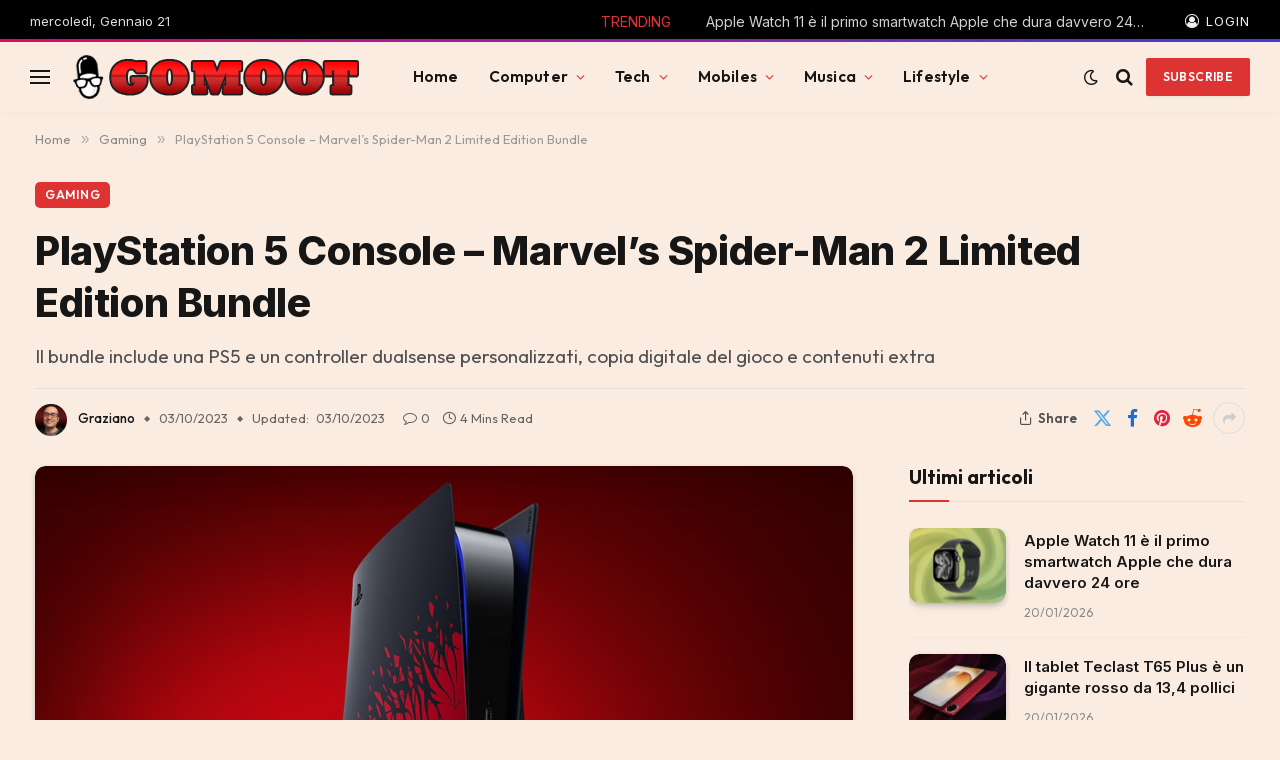

--- FILE ---
content_type: text/html; charset=UTF-8
request_url: https://gomoot.com/playstation-5-console-marvels-spider-man-2-limited-edition-bundle/
body_size: 72380
content:
<!DOCTYPE html><html dir="ltr" lang="it-IT" prefix="og: https://ogp.me/ns#" class="s-light site-s-light"><head><script data-no-optimize="1">var litespeed_docref=sessionStorage.getItem("litespeed_docref");litespeed_docref&&(Object.defineProperty(document,"referrer",{get:function(){return litespeed_docref}}),sessionStorage.removeItem("litespeed_docref"));</script> <meta charset="UTF-8" /><meta name="viewport" content="width=device-width, initial-scale=1" /><title>Marvel's Spider-Man 2 Limited Edition Bundle</title><link rel="preload" as="font" href="https://gomoot.com/wp-content/themes/smart-mag/css/icons/fonts/ts-icons.woff2?v3.2" type="font/woff2" crossorigin="anonymous" /><meta name="description" content="Il Marvel&#039;s Spider-Man 2 Limited Edition Bundle include una PS5 personalizzata, controller dual sense personalizzato, copia digitale del gioco e contenuti extra" /><meta name="robots" content="max-snippet:-1, max-image-preview:large, max-video-preview:-1" /><meta name="author" content="Graziano"/><meta name="yandex-verification" content="5cec5cf67c6b7e9b" /><meta name="keywords" content="console,featured,ps5,sony,spiderman,spiderman 2,videogame,videogioco" /><link rel="canonical" href="https://gomoot.com/playstation-5-console-marvels-spider-man-2-limited-edition-bundle/" /><meta name="generator" content="All in One SEO (AIOSEO) 4.9.3" /><meta property="og:locale" content="it_IT" /><meta property="og:site_name" content="Gomoot : tecnologia e lifestyle Scopri le ultime novità in fatto di hardware, tecnologia IA e altro" /><meta property="og:type" content="article" /><meta property="og:title" content="Marvel&#039;s Spider-Man 2 Limited Edition Bundle" /><meta property="og:description" content="Il Marvel&#039;s Spider-Man 2 Limited Edition Bundle include una PS5 personalizzata, controller dual sense personalizzato, copia digitale del gioco e contenuti extra" /><meta property="og:url" content="https://gomoot.com/playstation-5-console-marvels-spider-man-2-limited-edition-bundle/" /><meta property="og:image" content="https://gomoot.com/wp-content/uploads/2023/10/sony-ps5-1.jpg" /><meta property="og:image:secure_url" content="https://gomoot.com/wp-content/uploads/2023/10/sony-ps5-1.jpg" /><meta property="og:image:width" content="1088" /><meta property="og:image:height" content="612" /><meta property="article:published_time" content="2023-10-03T15:36:21+00:00" /><meta property="article:modified_time" content="2023-10-03T18:15:13+00:00" /><meta name="twitter:card" content="summary_large_image" /><meta name="twitter:site" content="@grazymen" /><meta name="twitter:title" content="Marvel&#039;s Spider-Man 2 Limited Edition Bundle" /><meta name="twitter:description" content="Il Marvel&#039;s Spider-Man 2 Limited Edition Bundle include una PS5 personalizzata, controller dual sense personalizzato, copia digitale del gioco e contenuti extra" /><meta name="twitter:creator" content="@grazymen" /><meta name="twitter:image" content="https://gomoot.com/wp-content/uploads/2023/10/sony-ps5-1.jpg" /> <script type="application/ld+json" class="aioseo-schema">{"@context":"https:\/\/schema.org","@graph":[{"@type":"BlogPosting","@id":"https:\/\/gomoot.com\/playstation-5-console-marvels-spider-man-2-limited-edition-bundle\/#blogposting","name":"Marvel's Spider-Man 2 Limited Edition Bundle","headline":"PlayStation 5 Console &#8211; Marvel&#8217;s Spider-Man 2 Limited Edition Bundle","author":{"@id":"https:\/\/gomoot.com\/author\/sys64738\/#author"},"publisher":{"@id":"https:\/\/gomoot.com\/#person"},"image":{"@type":"ImageObject","url":"https:\/\/gomoot.com\/wp-content\/uploads\/2023\/10\/image-9.png","width":1486,"height":960},"datePublished":"2023-10-03T17:36:21+02:00","dateModified":"2023-10-03T20:15:13+02:00","inLanguage":"it-IT","mainEntityOfPage":{"@id":"https:\/\/gomoot.com\/playstation-5-console-marvels-spider-man-2-limited-edition-bundle\/#webpage"},"isPartOf":{"@id":"https:\/\/gomoot.com\/playstation-5-console-marvels-spider-man-2-limited-edition-bundle\/#webpage"},"articleSection":"Gaming, console, featured, PS5, SONY, spiderman, spiderman 2, videogame, videogioco"},{"@type":"BreadcrumbList","@id":"https:\/\/gomoot.com\/playstation-5-console-marvels-spider-man-2-limited-edition-bundle\/#breadcrumblist","itemListElement":[{"@type":"ListItem","@id":"https:\/\/gomoot.com#listItem","position":1,"name":"Home","item":"https:\/\/gomoot.com","nextItem":{"@type":"ListItem","@id":"https:\/\/gomoot.com\/category\/videogiochi\/#listItem","name":"Gaming"}},{"@type":"ListItem","@id":"https:\/\/gomoot.com\/category\/videogiochi\/#listItem","position":2,"name":"Gaming","item":"https:\/\/gomoot.com\/category\/videogiochi\/","nextItem":{"@type":"ListItem","@id":"https:\/\/gomoot.com\/playstation-5-console-marvels-spider-man-2-limited-edition-bundle\/#listItem","name":"PlayStation 5 Console &#8211; Marvel&#8217;s Spider-Man 2 Limited Edition Bundle"},"previousItem":{"@type":"ListItem","@id":"https:\/\/gomoot.com#listItem","name":"Home"}},{"@type":"ListItem","@id":"https:\/\/gomoot.com\/playstation-5-console-marvels-spider-man-2-limited-edition-bundle\/#listItem","position":3,"name":"PlayStation 5 Console &#8211; Marvel&#8217;s Spider-Man 2 Limited Edition Bundle","previousItem":{"@type":"ListItem","@id":"https:\/\/gomoot.com\/category\/videogiochi\/#listItem","name":"Gaming"}}]},{"@type":"Person","@id":"https:\/\/gomoot.com\/#person","name":"Graziano","image":{"@type":"ImageObject","@id":"https:\/\/gomoot.com\/playstation-5-console-marvels-spider-man-2-limited-edition-bundle\/#personImage","url":"https:\/\/gomoot.com\/wp-content\/uploads\/2025\/11\/cropped-graziano-1-96x96.png","width":96,"height":96,"caption":"Graziano"}},{"@type":"Person","@id":"https:\/\/gomoot.com\/author\/sys64738\/#author","url":"https:\/\/gomoot.com\/author\/sys64738\/","name":"Graziano","image":{"@type":"ImageObject","@id":"https:\/\/gomoot.com\/playstation-5-console-marvels-spider-man-2-limited-edition-bundle\/#authorImage","url":"https:\/\/gomoot.com\/wp-content\/uploads\/2025\/11\/cropped-graziano-1-96x96.png","width":96,"height":96,"caption":"Graziano"}},{"@type":"WebPage","@id":"https:\/\/gomoot.com\/playstation-5-console-marvels-spider-man-2-limited-edition-bundle\/#webpage","url":"https:\/\/gomoot.com\/playstation-5-console-marvels-spider-man-2-limited-edition-bundle\/","name":"Marvel's Spider-Man 2 Limited Edition Bundle","description":"Il Marvel's Spider-Man 2 Limited Edition Bundle include una PS5 personalizzata, controller dual sense personalizzato, copia digitale del gioco e contenuti extra","inLanguage":"it-IT","isPartOf":{"@id":"https:\/\/gomoot.com\/#website"},"breadcrumb":{"@id":"https:\/\/gomoot.com\/playstation-5-console-marvels-spider-man-2-limited-edition-bundle\/#breadcrumblist"},"author":{"@id":"https:\/\/gomoot.com\/author\/sys64738\/#author"},"creator":{"@id":"https:\/\/gomoot.com\/author\/sys64738\/#author"},"image":{"@type":"ImageObject","url":"https:\/\/gomoot.com\/wp-content\/uploads\/2023\/10\/image-9.png","@id":"https:\/\/gomoot.com\/playstation-5-console-marvels-spider-man-2-limited-edition-bundle\/#mainImage","width":1486,"height":960},"primaryImageOfPage":{"@id":"https:\/\/gomoot.com\/playstation-5-console-marvels-spider-man-2-limited-edition-bundle\/#mainImage"},"datePublished":"2023-10-03T17:36:21+02:00","dateModified":"2023-10-03T20:15:13+02:00"},{"@type":"WebSite","@id":"https:\/\/gomoot.com\/#website","url":"https:\/\/gomoot.com\/","name":"Gomoot : blog quotidiano di tecnologia e dintorni, minipc , hardware, gaming, smartphone, musica","description":"Scopri le ultime novit\u00e0 in fatto di hardware, tecnologia IA e altro","inLanguage":"it-IT","publisher":{"@id":"https:\/\/gomoot.com\/#person"}}]}</script> <link rel='dns-prefetch' href='//www.googletagmanager.com' /><link rel='dns-prefetch' href='//fonts.googleapis.com' /><link rel='dns-prefetch' href='//pagead2.googlesyndication.com' /><link rel='dns-prefetch' href='//fundingchoicesmessages.google.com' /><link rel="alternate" type="application/rss+xml" title="Gomoot : tecnologia e lifestyle &raquo; Feed" href="https://gomoot.com/feed/" /><link rel="alternate" type="application/rss+xml" title="Gomoot : tecnologia e lifestyle &raquo; Feed dei commenti" href="https://gomoot.com/comments/feed/" /><link rel="alternate" type="application/rss+xml" title="Gomoot : tecnologia e lifestyle &raquo; PlayStation 5 Console &#8211; Marvel&#8217;s Spider-Man 2 Limited Edition Bundle Feed dei commenti" href="https://gomoot.com/playstation-5-console-marvels-spider-man-2-limited-edition-bundle/feed/" /><link rel="alternate" title="oEmbed (JSON)" type="application/json+oembed" href="https://gomoot.com/wp-json/oembed/1.0/embed?url=https%3A%2F%2Fgomoot.com%2Fplaystation-5-console-marvels-spider-man-2-limited-edition-bundle%2F" /><link rel="alternate" title="oEmbed (XML)" type="text/xml+oembed" href="https://gomoot.com/wp-json/oembed/1.0/embed?url=https%3A%2F%2Fgomoot.com%2Fplaystation-5-console-marvels-spider-man-2-limited-edition-bundle%2F&#038;format=xml" /><style id='wp-img-auto-sizes-contain-inline-css' type='text/css'>img:is([sizes=auto i],[sizes^="auto," i]){contain-intrinsic-size:3000px 1500px}
/*# sourceURL=wp-img-auto-sizes-contain-inline-css */</style><style id='wp-emoji-styles-inline-css' type='text/css'>img.wp-smiley, img.emoji {
		display: inline !important;
		border: none !important;
		box-shadow: none !important;
		height: 1em !important;
		width: 1em !important;
		margin: 0 0.07em !important;
		vertical-align: -0.1em !important;
		background: none !important;
		padding: 0 !important;
	}
/*# sourceURL=wp-emoji-styles-inline-css */</style><link data-optimized="1" rel='stylesheet' id='wp-block-library-css' href='https://gomoot.com/wp-content/litespeed/css/c757082cafcf3e7b201c2b7b17b473a8.css?ver=46381' type='text/css' media='all' /><style id='classic-theme-styles-inline-css' type='text/css'>/*! This file is auto-generated */
.wp-block-button__link{color:#fff;background-color:#32373c;border-radius:9999px;box-shadow:none;text-decoration:none;padding:calc(.667em + 2px) calc(1.333em + 2px);font-size:1.125em}.wp-block-file__button{background:#32373c;color:#fff;text-decoration:none}
/*# sourceURL=/wp-includes/css/classic-themes.min.css */</style><style id='afpb-button-style-inline-css' type='text/css'>.wp-block-afpb-button a{line-height:1;padding:10px 20px;text-align:center;text-decoration:none;transition:.3s}

/*# sourceURL=https://gomoot.com/wp-content/plugins/affiliate-products-blocks/build/button/style-index.css */</style><style id='afpb-props-cons-style-inline-css' type='text/css'>.wp-block-afpb-props-cons{align-items:stretch;display:flex;flex-wrap:wrap;justify-content:space-between}.wp-block-afpb-props-cons .afpb__cons_box,.wp-block-afpb-props-cons .afpb__props_box{position:relative;width:48%}.wp-block-afpb-props-cons .afpb__icon{background:#fff;border-radius:50%;height:36px;left:50%;line-height:36px;margin-left:-18px;margin-top:-18px;position:absolute;text-align:center;top:0;width:36px}.wp-block-afpb-props-cons .afpb__icon i{font-size:18px}.wp-block-afpb-props-cons .afpb__cons_list ul,.wp-block-afpb-props-cons .afpb__props_list ul{list-style:none!important;margin:0;padding:0}.wp-block-afpb-props-cons .afpb__cons_list ul li,.wp-block-afpb-props-cons .afpb__props_list ul li{line-height:1.6;position:relative}.wp-block-afpb-props-cons .afpb__cons_list ul li:before,.wp-block-afpb-props-cons .afpb__props_list ul li:before{font-family:Font Awesome\ 5 Free;font-weight:900;left:-25px;position:absolute;top:0}.wp-block-afpb-props-cons .afpb__props_list li:before{content:""}.wp-block-afpb-props-cons .afpb__cons_list li:before{content:""}.wp-block-afpb-props-cons .afpb__cons_list,.wp-block-afpb-props-cons .afpb__props_list{padding:30px 15px 15px 40px}@media only screen and (max-width:767px){.wp-block-afpb-props-cons{flex-direction:column}.wp-block-afpb-props-cons .afpb__cons_box,.wp-block-afpb-props-cons .afpb__props_box{width:100%}.wp-block-afpb-props-cons .afpb__props_box{margin-bottom:30px}}

/*# sourceURL=https://gomoot.com/wp-content/plugins/affiliate-products-blocks/build/props-cons/style-index.css */</style><style id='afpb-review-list-style-inline-css' type='text/css'>.rate-select-layer span{color:#ebae00}.rate-base-layer span{color:#7c7c7c}.wp-block-afpb-review-list{align-items:center;box-sizing:border-box;display:flex;justify-content:space-between;margin:15px auto;padding:20px;position:relative}.wp-block-afpb-review-list p:empty{display:none}.wp-block-afpb-review-list .afpb__badge{border-radius:0 20px 20px 0;box-sizing:border-box;font-size:14px;left:-1px;margin-top:-16px;padding:5px 10px;position:absolute;top:0}.wp-block-afpb-review-list .product_photo img{margin:0 auto;max-width:80%}.wp-block-afpb-review-list .product_photo{text-align:center;width:20%}.wp-block-afpb-review-list .product_content{width:50%}.wp-block-afpb-review-list .product__action_area{text-align:center;width:25%}.wp-block-afpb-review-list .product__action_area .product_rating{align-items:center;display:flex;justify-content:center;margin-bottom:5px}.wp-block-afpb-review-list .product__action_area span.rating_value{margin-right:5px}.wp-block-afpb-review-list .afpb__props_list{margin-left:25px}.wp-block-afpb-review-list .title_tag{margin:0 0 15px!important}.wp-block-afpb-review-list .afpb__props_list ul{list-style:none!important;margin:0;padding:0}.wp-block-afpb-review-list .afpb__props_list ul li{line-height:1.4;margin-bottom:7px;position:relative}.wp-block-afpb-review-list .afpb__props_list ul li:before{font-family:Font Awesome\ 5 Free;font-weight:900;left:-25px;position:absolute;top:0}.wp-block-afpb-review-list .afpb__props_list li:before{content:""}.wp-block-afpb-review-list .afpb__icon{background:#fff;border-radius:50%;font-size:17px;height:34px;left:50%;line-height:34px;margin-left:-17px;margin-top:-17px;position:absolute;text-align:center;top:0;width:34px}.wp-block-afpb-review-list a.afpb__btn{display:inline-block;line-height:1.2;padding:8px 10px;text-align:center;text-decoration:none;transition:.3s}@media only screen and (max-width:767px){.wp-block-afpb-review-list{flex-direction:column}.wp-block-afpb-review-list .product__action_area,.wp-block-afpb-review-list .product_content,.wp-block-afpb-review-list .product_photo{width:100%}.wp-block-afpb-review-list .product_photo img{margin-bottom:15px;width:50%}.wp-block-afpb-review-list .product__action_area{margin-top:20px}}

/*# sourceURL=https://gomoot.com/wp-content/plugins/affiliate-products-blocks/build/review-list/style-index.css */</style><style id='afpb-review-style-one-style-inline-css' type='text/css'>.rate-select-layer span{color:#ebae00}.rate-base-layer span{color:#7c7c7c}.wp-block-afpb-review-style-one{position:relative}.wp-block-afpb-review-style-one p:empty{display:none}.wp-block-afpb-review-style-one .afpb__badge{border-radius:0 20px 20px 0;box-sizing:border-box;font-size:14px;left:0;margin-top:-16px;padding:5px 10px;position:absolute;top:0}.wp-block-afpb-review-style-one .afpb__product_info{align-items:center;display:flex;flex-wrap:wrap;justify-content:space-between;padding:30px 20px 20px}.wp-block-afpb-review-style-one .afpb__product_info.afpb__product_info--reverse{flex-direction:row-reverse}.wp-block-afpb-review-style-one .product_content,.wp-block-afpb-review-style-one .product_photo{width:48%}.wp-block-afpb-review-style-one .product_photo img{margin:0 auto;max-width:90%}.wp-block-afpb-review-style-one .title_tag{margin:0 0 15px!important}.wp-block-afpb-review-style-one .product_rating{display:flex}.wp-block-afpb-review-style-one span.rating_value{color:#ebae00;display:inline-block;margin-right:5px}.wp-block-afpb-review-style-one .product_description{margin-top:5px}.wp-block-afpb-review-style-one .product_description p{margin-top:0}.wp-block-afpb-review-style-one .afpb__props_cons{align-items:stretch;display:flex;flex-wrap:wrap;justify-content:space-between;margin:30px 0 20px}.wp-block-afpb-review-style-one .afpb__cons_box,.wp-block-afpb-review-style-one .afpb__props_box{box-sizing:border-box;padding:30px 15px 15px 40px;position:relative;width:48%}.wp-block-afpb-review-style-one .afpb__cons_list ul,.wp-block-afpb-review-style-one .afpb__props_list ul{list-style:none!important;margin:0;padding:0}.wp-block-afpb-review-style-one .afpb__cons_list ul li,.wp-block-afpb-review-style-one .afpb__props_list ul li{line-height:1.4;margin-bottom:7px;position:relative}.wp-block-afpb-review-style-one .afpb__cons_list ul li:before,.wp-block-afpb-review-style-one .afpb__props_list ul li:before{font-family:Font Awesome\ 5 Free;font-weight:900;left:-25px;position:absolute;top:0}.wp-block-afpb-review-style-one .afpb__props_list li:before{content:""}.wp-block-afpb-review-style-one .afpb__cons_list li:before{content:""}.wp-block-afpb-review-style-one .afpb__icon{background:#fff;border-radius:50%;font-size:17px;height:34px;left:50%;line-height:34px;margin-left:-17px;margin-top:-17px;position:absolute;text-align:center;top:0;width:34px}.wp-block-afpb-review-style-one a.afpb__btn{display:block;line-height:1;padding:10px 20px;text-align:center;text-decoration:none;transition:.3s}@media only screen and (max-width:767px){.wp-block-afpb-review-style-one .afpb__product_info,.wp-block-afpb-review-style-one .afpb__product_info.afpb__product_info--reverse{flex-direction:column}.wp-block-afpb-review-style-one .product_content,.wp-block-afpb-review-style-one .product_photo{width:100%}.wp-block-afpb-review-style-one .afpb__props_cons{flex-direction:column}.wp-block-afpb-review-style-one .afpb__cons_box,.wp-block-afpb-review-style-one .afpb__props_box{width:100%}.wp-block-afpb-review-style-one .afpb__props_box{padding:15px 15px 15px 40px}.wp-block-afpb-review-style-one .afpb__cons_box{padding:0 15px 15px 40px;width:100%}.wp-block-afpb-review-style-one .afpb__icon{display:none}}

/*# sourceURL=https://gomoot.com/wp-content/plugins/affiliate-products-blocks/build/review-style-one/style-index.css */</style><style id='afpb-product-showcase-style-inline-css' type='text/css'>.rate-select-layer span{color:#ebae00}.rate-base-layer span{color:#7c7c7c}.wp-block-afpb-product-showcase{position:relative}.wp-block-afpb-product-showcase p:empty{display:none}.wp-block-afpb-product-showcase .afpb__badge{border-radius:0 20px 20px 0;box-sizing:border-box;font-size:14px;left:0;margin-top:-16px;padding:5px 10px;position:absolute;top:0}.wp-block-afpb-product-showcase .afpb__product_info{align-items:center;display:flex;flex-wrap:wrap;justify-content:space-between;padding:30px 20px 20px}.wp-block-afpb-product-showcase .afpb__product_info.afpb__product_info--reverse{flex-direction:row-reverse}.wp-block-afpb-product-showcase .product_content,.wp-block-afpb-product-showcase .product_photo{width:48%}.wp-block-afpb-product-showcase .product_photo{text-align:center}.wp-block-afpb-product-showcase .product_photo img{max-width:90%}.wp-block-afpb-product-showcase .title_tag{margin:0 0 15px!important}.wp-block-afpb-product-showcase .product_rating{display:flex}.wp-block-afpb-product-showcase span.rating_value{color:#ebae00;display:inline-block;margin-right:5px}.wp-block-afpb-product-showcase .product_description{margin-top:5px}.wp-block-afpb-product-showcase .product_description p{margin-top:0}.wp-block-afpb-product-showcase .afpb__cons_list ul,.wp-block-afpb-product-showcase .afpb__props_list ul{list-style:none!important;margin:0;padding:0}.wp-block-afpb-product-showcase .afpb__cons_list ul li,.wp-block-afpb-product-showcase .afpb__props_list ul li{line-height:1.4;margin-bottom:7px;position:relative}.wp-block-afpb-product-showcase .afpb__cons_list ul li:before,.wp-block-afpb-product-showcase .afpb__props_list ul li:before{font-family:Font Awesome\ 5 Free;font-weight:900;left:-25px;position:absolute;top:0}.wp-block-afpb-product-showcase .afpb__props_list li:before{content:""}.wp-block-afpb-product-showcase .afpb__cons_list li:before{content:""}.wp-block-afpb-product-showcase a.afpb__btn{display:block;line-height:1;margin-top:10px;padding:10px 20px;text-align:center;text-decoration:none;transition:.3s}.wp-block-afpb-product-showcase .afpb__cons_list,.wp-block-afpb-product-showcase .afpb__props_list{padding-left:25px}.wp-block-afpb-product-showcase .afpb__props_cons_title{font-weight:500;margin-bottom:5px}@media only screen and (max-width:767px){.wp-block-afpb-product-showcase .afpb__product_info,.wp-block-afpb-product-showcase .afpb__product_info.afpb__product_info--reverse{flex-direction:column}.wp-block-afpb-product-showcase .product_content,.wp-block-afpb-product-showcase .product_photo{width:100%}.wp-block-afpb-product-showcase .product_photo img{max-width:60%}.wp-block-afpb-product-showcase .afpb__props_cons{flex-direction:column}.wp-block-afpb-product-showcase .afpb__cons_box,.wp-block-afpb-product-showcase .afpb__props_box{width:100%}.wp-block-afpb-product-showcase .afpb__props_box{padding:0}.wp-block-afpb-product-showcase .afpb__cons_box{padding:0;width:100%}.wp-block-afpb-product-showcase a.afpb__btn{margin-bottom:10px}}

/*# sourceURL=https://gomoot.com/wp-content/plugins/affiliate-products-blocks/build/review-style-two/style-index.css */</style><style id='afpb-list-table-style-inline-css' type='text/css'>.rate-select-layer span{color:#ebae00}.rate-base-layer span{color:#7c7c7c}.wp-block-afpb-list-item{align-items:center;box-sizing:border-box;display:flex;justify-content:space-between;margin:0 auto;padding:20px;position:relative}.wp-block-afpb-list-item p:empty{display:none}.wp-block-afpb-list-item .afpb__badge{border-radius:0 20px 20px 0;box-sizing:border-box;font-size:14px;left:-1px;margin-top:-16px;padding:5px 10px;position:absolute;top:0}.wp-block-afpb-list-item .product_photo img{margin:0 auto;max-width:80%}.wp-block-afpb-list-item .product_photo{text-align:center;width:20%}.wp-block-afpb-list-item .product_content{width:50%}.wp-block-afpb-list-item .product__action_area{text-align:center;width:25%}.wp-block-afpb-list-item .product__action_area .product_rating{align-items:center;display:flex;justify-content:center;margin-bottom:5px}.wp-block-afpb-list-item .product__action_area span.rating_value{margin-right:5px}.wp-block-afpb-list-item .afpb__props_list{margin-left:25px}.wp-block-afpb-list-item .title_tag{margin:0 0 15px!important}.wp-block-afpb-list-item .afpb__props_list ul{list-style:none!important;margin:0;padding:0}.wp-block-afpb-list-item .afpb__props_list ul li{line-height:1.4;margin-bottom:7px;position:relative}.wp-block-afpb-list-item .afpb__props_list ul li:before{font-family:Font Awesome\ 5 Free;font-weight:900;left:-25px;position:absolute;top:0}.wp-block-afpb-list-item .afpb__props_list li:before{content:""}.wp-block-afpb-list-item .afpb__icon{background:#fff;border-radius:50%;font-size:17px;height:34px;left:50%;line-height:34px;margin-left:-17px;margin-top:-17px;position:absolute;text-align:center;top:0;width:34px}.wp-block-afpb-list-item a.afpb__btn{display:inline-block;line-height:1.2;padding:8px 10px;text-align:center;text-decoration:none;transition:.3s}@media only screen and (max-width:767px){.wp-block-afpb-list-item{flex-direction:column}.wp-block-afpb-list-item .product__action_area,.wp-block-afpb-list-item .product_content,.wp-block-afpb-list-item .product_photo{width:100%}.wp-block-afpb-list-item .product_photo img{margin-bottom:15px;width:50%}.wp-block-afpb-list-item .product__action_area{margin-top:20px}}

/*# sourceURL=https://gomoot.com/wp-content/plugins/affiliate-products-blocks/build/list-table/style-index.css */</style><style id='afpb-comparison-table-style-inline-css' type='text/css'>.rate-select-layer span{color:#ebae00}.rate-base-layer span{color:#7c7c7c}.wp-block-afpb-product-item{align-items:stretch;box-sizing:border-box;display:flex;justify-content:space-between;margin:0 auto;padding:0!important;position:relative}.wp-block-afpb-product-item p:empty{display:none}.wp-block-afpb-product-item .afpb__badge{border-radius:0 20px 20px 0;box-sizing:border-box;font-size:14px;left:-1px;margin-top:-16px;padding:5px 10px;position:absolute;top:0}.wp-block-afpb-product-item .product_photo img{margin:0 auto;max-width:80%}.wp-block-afpb-product-item .product_photo{text-align:center;width:20%}.wp-block-afpb-product-item .product_content{width:50%}.wp-block-afpb-product-item .product__action_area{text-align:center;width:25%}.wp-block-afpb-product-item .product__action_area .product_rating{align-items:center;display:flex;justify-content:center;margin-bottom:5px}.wp-block-afpb-product-item .product__action_area span.rating_value{margin-right:5px}.wp-block-afpb-product-item .afpb__props_list{margin-left:25px}.wp-block-afpb-product-item .title_tag{margin:0 0 15px!important}.wp-block-afpb-product-item .afpb__props_list ul{list-style:none!important;margin:0;padding:0}.wp-block-afpb-product-item .afpb__props_list ul li{line-height:1.4;margin-bottom:7px;position:relative}.wp-block-afpb-product-item .afpb__props_list ul li:before{font-family:Font Awesome\ 5 Free;font-weight:900;left:-25px;position:absolute;top:0}.wp-block-afpb-product-item .afpb__props_list li:before{content:""}.wp-block-afpb-product-item .afpb__icon{background:#fff;border-radius:50%;font-size:17px;height:34px;left:50%;line-height:34px;margin-left:-17px;margin-top:-17px;position:absolute;text-align:center;top:0;width:34px}.wp-block-afpb-product-item a.afpb__btn{display:inline-block;line-height:1.2;padding:8px 10px;text-align:center;text-decoration:none;transition:.3s}.wp-block-afpb-product-item .product__action_area,.wp-block-afpb-product-item .product_content,.wp-block-afpb-product-item .product_photo{box-sizing:border-box;display:table;padding:10px}.wp-block-afpb-product-item .display_tablecell{display:table-cell;height:100%;vertical-align:middle;width:100%}@media only screen and (max-width:767px){.wp-block-afpb-product-item{flex-direction:column;padding:20px!important}.wp-block-afpb-product-item .product__action_area,.wp-block-afpb-product-item .product_content,.wp-block-afpb-product-item .product_photo{width:100%}.wp-block-afpb-product-item .product_photo img{margin-bottom:15px;width:50%}.wp-block-afpb-product-item .product__action_area{margin-top:20px}.wp-block-afpb-product-item .product__action_area,.wp-block-afpb-product-item .product_content,.wp-block-afpb-product-item .product_photo{border-right:0!important;padding:0!important}}

/*# sourceURL=https://gomoot.com/wp-content/plugins/affiliate-products-blocks/build/comparison-table/style-index.css */</style><link data-optimized="1" rel='stylesheet' id='aioseo/css/src/vue/standalone/blocks/table-of-contents/global.scss-css' href='https://gomoot.com/wp-content/litespeed/css/a78f597eb4262c43c7b137fb085b3125.css?ver=e17d8' type='text/css' media='all' /><style id='kevinbatdorf-code-block-pro-style-inline-css' type='text/css'>.wp-block-kevinbatdorf-code-block-pro{direction:ltr!important;font-family:ui-monospace,SFMono-Regular,Menlo,Monaco,Consolas,monospace;-webkit-text-size-adjust:100%!important;box-sizing:border-box!important;position:relative!important}.wp-block-kevinbatdorf-code-block-pro *{box-sizing:border-box!important}.wp-block-kevinbatdorf-code-block-pro pre,.wp-block-kevinbatdorf-code-block-pro pre *{font-size:inherit!important;line-height:inherit!important}.wp-block-kevinbatdorf-code-block-pro:not(.code-block-pro-editor) pre{background-image:none!important;border:0!important;border-radius:0!important;border-style:none!important;border-width:0!important;color:inherit!important;font-family:inherit!important;margin:0!important;overflow:auto!important;overflow-wrap:normal!important;padding:16px 0 16px 16px!important;text-align:left!important;white-space:pre!important;--tw-shadow:0 0 #0000;--tw-shadow-colored:0 0 #0000;box-shadow:var(--tw-ring-offset-shadow,0 0 #0000),var(--tw-ring-shadow,0 0 #0000),var(--tw-shadow)!important;outline:2px solid transparent!important;outline-offset:2px!important}.wp-block-kevinbatdorf-code-block-pro:not(.code-block-pro-editor) pre:focus-visible{outline-color:inherit!important}.wp-block-kevinbatdorf-code-block-pro.padding-disabled:not(.code-block-pro-editor) pre{padding:0!important}.wp-block-kevinbatdorf-code-block-pro.padding-bottom-disabled pre{padding-bottom:0!important}.wp-block-kevinbatdorf-code-block-pro:not(.code-block-pro-editor) pre code{background:none!important;background-color:transparent!important;border:0!important;border-radius:0!important;border-style:none!important;border-width:0!important;color:inherit!important;display:block!important;font-family:inherit!important;margin:0!important;overflow-wrap:normal!important;padding:0!important;text-align:left!important;white-space:pre!important;width:100%!important;--tw-shadow:0 0 #0000;--tw-shadow-colored:0 0 #0000;box-shadow:var(--tw-ring-offset-shadow,0 0 #0000),var(--tw-ring-shadow,0 0 #0000),var(--tw-shadow)!important}.wp-block-kevinbatdorf-code-block-pro:not(.code-block-pro-editor) pre code .line{display:inline-block!important;min-width:var(--cbp-block-width,100%)!important;vertical-align:top!important}.wp-block-kevinbatdorf-code-block-pro.cbp-has-line-numbers:not(.code-block-pro-editor) pre code .line{padding-left:calc(12px + var(--cbp-line-number-width, auto))!important}.wp-block-kevinbatdorf-code-block-pro.cbp-has-line-numbers:not(.code-block-pro-editor) pre code{counter-increment:step calc(var(--cbp-line-number-start, 1) - 1)!important;counter-reset:step!important}.wp-block-kevinbatdorf-code-block-pro pre code .line{position:relative!important}.wp-block-kevinbatdorf-code-block-pro:not(.code-block-pro-editor) pre code .line:before{content:""!important;display:inline-block!important}.wp-block-kevinbatdorf-code-block-pro.cbp-has-line-numbers:not(.code-block-pro-editor) pre code .line:not(.cbp-line-number-disabled):before{color:var(--cbp-line-number-color,#999)!important;content:counter(step)!important;counter-increment:step!important;left:0!important;opacity:.5!important;position:absolute!important;text-align:right!important;transition-duration:.5s!important;transition-property:opacity!important;transition-timing-function:cubic-bezier(.4,0,.2,1)!important;-webkit-user-select:none!important;-moz-user-select:none!important;user-select:none!important;width:var(--cbp-line-number-width,auto)!important}.wp-block-kevinbatdorf-code-block-pro.cbp-highlight-hover .line{min-height:var(--cbp-block-height,100%)!important}.wp-block-kevinbatdorf-code-block-pro .line.cbp-line-highlight .cbp-line-highlighter,.wp-block-kevinbatdorf-code-block-pro .line.cbp-no-blur:hover .cbp-line-highlighter,.wp-block-kevinbatdorf-code-block-pro.cbp-highlight-hover:not(.cbp-blur-enabled:not(.cbp-unblur-on-hover)) .line:hover .cbp-line-highlighter{background:var(--cbp-line-highlight-color,rgb(14 165 233/.2))!important;left:-16px!important;min-height:var(--cbp-block-height,100%)!important;min-width:calc(var(--cbp-block-width, 100%) + 16px)!important;pointer-events:none!important;position:absolute!important;top:0!important;width:100%!important}[data-code-block-pro-font-family="Code-Pro-Comic-Mono.ttf"].wp-block-kevinbatdorf-code-block-pro .line.cbp-line-highlight .cbp-line-highlighter,[data-code-block-pro-font-family="Code-Pro-Comic-Mono.ttf"].wp-block-kevinbatdorf-code-block-pro .line.cbp-no-blur:hover .cbp-line-highlighter,[data-code-block-pro-font-family="Code-Pro-Comic-Mono.ttf"].wp-block-kevinbatdorf-code-block-pro.cbp-highlight-hover:not(.cbp-blur-enabled:not(.cbp-unblur-on-hover)) .line:hover .cbp-line-highlighter{top:-.125rem!important}[data-code-block-pro-font-family=Code-Pro-Fira-Code].wp-block-kevinbatdorf-code-block-pro .line.cbp-line-highlight .cbp-line-highlighter,[data-code-block-pro-font-family=Code-Pro-Fira-Code].wp-block-kevinbatdorf-code-block-pro .line.cbp-no-blur:hover .cbp-line-highlighter,[data-code-block-pro-font-family=Code-Pro-Fira-Code].wp-block-kevinbatdorf-code-block-pro.cbp-highlight-hover:not(.cbp-blur-enabled:not(.cbp-unblur-on-hover)) .line:hover .cbp-line-highlighter{top:-1.5px!important}[data-code-block-pro-font-family="Code-Pro-Deja-Vu-Mono.ttf"].wp-block-kevinbatdorf-code-block-pro .line.cbp-line-highlight .cbp-line-highlighter,[data-code-block-pro-font-family="Code-Pro-Deja-Vu-Mono.ttf"].wp-block-kevinbatdorf-code-block-pro .line.cbp-no-blur:hover .cbp-line-highlighter,[data-code-block-pro-font-family="Code-Pro-Deja-Vu-Mono.ttf"].wp-block-kevinbatdorf-code-block-pro.cbp-highlight-hover:not(.cbp-blur-enabled:not(.cbp-unblur-on-hover)) .line:hover .cbp-line-highlighter,[data-code-block-pro-font-family=Code-Pro-Cozette].wp-block-kevinbatdorf-code-block-pro .line.cbp-line-highlight .cbp-line-highlighter,[data-code-block-pro-font-family=Code-Pro-Cozette].wp-block-kevinbatdorf-code-block-pro .line.cbp-no-blur:hover .cbp-line-highlighter,[data-code-block-pro-font-family=Code-Pro-Cozette].wp-block-kevinbatdorf-code-block-pro.cbp-highlight-hover:not(.cbp-blur-enabled:not(.cbp-unblur-on-hover)) .line:hover .cbp-line-highlighter{top:-1px!important}.wp-block-kevinbatdorf-code-block-pro:not(.code-block-pro-editor).padding-disabled pre .line.cbp-line-highlight:after{left:0!important;width:100%!important}.wp-block-kevinbatdorf-code-block-pro.cbp-blur-enabled pre .line:not(.cbp-no-blur){filter:blur(1.35px)!important;opacity:.8!important;pointer-events:none!important;transition-duration:.2s!important;transition-property:all!important;transition-timing-function:cubic-bezier(.4,0,.2,1)!important}.wp-block-kevinbatdorf-code-block-pro.cbp-blur-enabled.cbp-unblur-on-hover:hover pre .line:not(.cbp-no-blur){opacity:1!important;pointer-events:auto!important;--tw-blur: ;filter:var(--tw-blur) var(--tw-brightness) var(--tw-contrast) var(--tw-grayscale) var(--tw-hue-rotate) var(--tw-invert) var(--tw-saturate) var(--tw-sepia) var(--tw-drop-shadow)!important}.wp-block-kevinbatdorf-code-block-pro:not(.code-block-pro-editor) pre *{font-family:inherit!important}.cbp-see-more-simple-btn-hover{transition-property:none!important}.cbp-see-more-simple-btn-hover:hover{box-shadow:inset 0 0 100px 100px hsla(0,0%,100%,.1)!important}.code-block-pro-copy-button{border:0!important;border-style:none!important;border-width:0!important;cursor:pointer!important;left:auto!important;line-height:1!important;opacity:.1!important;outline:2px solid transparent!important;outline-offset:2px!important;padding:6px!important;position:absolute!important;right:0!important;top:0!important;transition-duration:.2s!important;transition-property:opacity!important;transition-timing-function:cubic-bezier(.4,0,.2,1)!important;z-index:10!important}.code-block-pro-copy-button:focus{opacity:.4!important}.code-block-pro-copy-button:focus-visible{outline-color:inherit!important}.code-block-pro-copy-button:not([data-has-text-button]){background:none!important;background-color:transparent!important}body .wp-block-kevinbatdorf-code-block-pro:not(#x) .code-block-pro-copy-button-pre,body .wp-block-kevinbatdorf-code-block-pro:not(#x) .code-block-pro-copy-button-textarea{clip:rect(0,0,0,0)!important;background-color:transparent!important;border-width:0!important;color:transparent!important;height:1px!important;left:0!important;margin:-.25rem!important;opacity:0!important;overflow:hidden!important;pointer-events:none!important;position:absolute!important;resize:none!important;top:0!important;white-space:nowrap!important;width:1px!important;--tw-shadow:0 0 #0000;--tw-shadow-colored:0 0 #0000;box-shadow:var(--tw-ring-offset-shadow,0 0 #0000),var(--tw-ring-shadow,0 0 #0000),var(--tw-shadow)!important}.wp-block-kevinbatdorf-code-block-pro.padding-disabled .code-block-pro-copy-button{padding:0!important}.wp-block-kevinbatdorf-code-block-pro:hover .code-block-pro-copy-button{opacity:.5!important}.wp-block-kevinbatdorf-code-block-pro .code-block-pro-copy-button:hover{opacity:.9!important}.code-block-pro-copy-button[data-has-text-button],.wp-block-kevinbatdorf-code-block-pro:hover .code-block-pro-copy-button[data-has-text-button]{opacity:1!important}.wp-block-kevinbatdorf-code-block-pro .code-block-pro-copy-button[data-has-text-button]:hover{opacity:.8!important}.code-block-pro-copy-button[data-has-text-button]{border-radius:.75rem!important;display:block!important;margin-right:.75rem!important;margin-top:.7rem!important;padding:.125rem .375rem!important}.code-block-pro-copy-button[data-inside-header-type=headlightsMuted],.code-block-pro-copy-button[data-inside-header-type^=headlights]{margin-top:.85rem!important}.code-block-pro-copy-button[data-inside-header-type=headlightsMutedAlt]{margin-top:.65rem!important}.code-block-pro-copy-button[data-inside-header-type=simpleString]{margin-top:.645rem!important}.code-block-pro-copy-button[data-inside-header-type=pillString]{margin-top:1rem!important}.code-block-pro-copy-button[data-inside-header-type=pillString] .cbp-btn-text{position:relative!important;top:1px!important}.cbp-btn-text{font-size:.75rem!important;line-height:1rem!important}.code-block-pro-copy-button .without-check{display:block!important}.code-block-pro-copy-button .with-check{display:none!important}.code-block-pro-copy-button.cbp-copying{opacity:1!important}.code-block-pro-copy-button.cbp-copying .without-check{display:none!important}.code-block-pro-copy-button.cbp-copying .with-check{display:block!important}.cbp-footer-link:hover{text-decoration-line:underline!important}@media print{.wp-block-kevinbatdorf-code-block-pro pre{max-height:none!important}.wp-block-kevinbatdorf-code-block-pro:not(#x) .line:before{background-color:transparent!important;color:inherit!important}.wp-block-kevinbatdorf-code-block-pro:not(#x) .cbp-line-highlighter,.wp-block-kevinbatdorf-code-block-pro:not(#x)>span{display:none!important}}

/*# sourceURL=https://gomoot.com/wp-content/plugins/code-block-pro/build/style-index.css */</style><link data-optimized="1" rel='stylesheet' id='afpb-font-awesome-css-css' href='https://gomoot.com/wp-content/litespeed/css/9a4ae5780076e24dc9d58cb86403e0e0.css?ver=39609' type='text/css' media='all' /><style id='global-styles-inline-css' type='text/css'>:root{--wp--preset--aspect-ratio--square: 1;--wp--preset--aspect-ratio--4-3: 4/3;--wp--preset--aspect-ratio--3-4: 3/4;--wp--preset--aspect-ratio--3-2: 3/2;--wp--preset--aspect-ratio--2-3: 2/3;--wp--preset--aspect-ratio--16-9: 16/9;--wp--preset--aspect-ratio--9-16: 9/16;--wp--preset--color--black: #000000;--wp--preset--color--cyan-bluish-gray: #abb8c3;--wp--preset--color--white: #ffffff;--wp--preset--color--pale-pink: #f78da7;--wp--preset--color--vivid-red: #cf2e2e;--wp--preset--color--luminous-vivid-orange: #ff6900;--wp--preset--color--luminous-vivid-amber: #fcb900;--wp--preset--color--light-green-cyan: #7bdcb5;--wp--preset--color--vivid-green-cyan: #00d084;--wp--preset--color--pale-cyan-blue: #8ed1fc;--wp--preset--color--vivid-cyan-blue: #0693e3;--wp--preset--color--vivid-purple: #9b51e0;--wp--preset--gradient--vivid-cyan-blue-to-vivid-purple: linear-gradient(135deg,rgb(6,147,227) 0%,rgb(155,81,224) 100%);--wp--preset--gradient--light-green-cyan-to-vivid-green-cyan: linear-gradient(135deg,rgb(122,220,180) 0%,rgb(0,208,130) 100%);--wp--preset--gradient--luminous-vivid-amber-to-luminous-vivid-orange: linear-gradient(135deg,rgb(252,185,0) 0%,rgb(255,105,0) 100%);--wp--preset--gradient--luminous-vivid-orange-to-vivid-red: linear-gradient(135deg,rgb(255,105,0) 0%,rgb(207,46,46) 100%);--wp--preset--gradient--very-light-gray-to-cyan-bluish-gray: linear-gradient(135deg,rgb(238,238,238) 0%,rgb(169,184,195) 100%);--wp--preset--gradient--cool-to-warm-spectrum: linear-gradient(135deg,rgb(74,234,220) 0%,rgb(151,120,209) 20%,rgb(207,42,186) 40%,rgb(238,44,130) 60%,rgb(251,105,98) 80%,rgb(254,248,76) 100%);--wp--preset--gradient--blush-light-purple: linear-gradient(135deg,rgb(255,206,236) 0%,rgb(152,150,240) 100%);--wp--preset--gradient--blush-bordeaux: linear-gradient(135deg,rgb(254,205,165) 0%,rgb(254,45,45) 50%,rgb(107,0,62) 100%);--wp--preset--gradient--luminous-dusk: linear-gradient(135deg,rgb(255,203,112) 0%,rgb(199,81,192) 50%,rgb(65,88,208) 100%);--wp--preset--gradient--pale-ocean: linear-gradient(135deg,rgb(255,245,203) 0%,rgb(182,227,212) 50%,rgb(51,167,181) 100%);--wp--preset--gradient--electric-grass: linear-gradient(135deg,rgb(202,248,128) 0%,rgb(113,206,126) 100%);--wp--preset--gradient--midnight: linear-gradient(135deg,rgb(2,3,129) 0%,rgb(40,116,252) 100%);--wp--preset--font-size--small: 13px;--wp--preset--font-size--medium: 20px;--wp--preset--font-size--large: 36px;--wp--preset--font-size--x-large: 42px;--wp--preset--spacing--20: 0.44rem;--wp--preset--spacing--30: 0.67rem;--wp--preset--spacing--40: 1rem;--wp--preset--spacing--50: 1.5rem;--wp--preset--spacing--60: 2.25rem;--wp--preset--spacing--70: 3.38rem;--wp--preset--spacing--80: 5.06rem;--wp--preset--shadow--natural: 6px 6px 9px rgba(0, 0, 0, 0.2);--wp--preset--shadow--deep: 12px 12px 50px rgba(0, 0, 0, 0.4);--wp--preset--shadow--sharp: 6px 6px 0px rgba(0, 0, 0, 0.2);--wp--preset--shadow--outlined: 6px 6px 0px -3px rgb(255, 255, 255), 6px 6px rgb(0, 0, 0);--wp--preset--shadow--crisp: 6px 6px 0px rgb(0, 0, 0);}:where(.is-layout-flex){gap: 0.5em;}:where(.is-layout-grid){gap: 0.5em;}body .is-layout-flex{display: flex;}.is-layout-flex{flex-wrap: wrap;align-items: center;}.is-layout-flex > :is(*, div){margin: 0;}body .is-layout-grid{display: grid;}.is-layout-grid > :is(*, div){margin: 0;}:where(.wp-block-columns.is-layout-flex){gap: 2em;}:where(.wp-block-columns.is-layout-grid){gap: 2em;}:where(.wp-block-post-template.is-layout-flex){gap: 1.25em;}:where(.wp-block-post-template.is-layout-grid){gap: 1.25em;}.has-black-color{color: var(--wp--preset--color--black) !important;}.has-cyan-bluish-gray-color{color: var(--wp--preset--color--cyan-bluish-gray) !important;}.has-white-color{color: var(--wp--preset--color--white) !important;}.has-pale-pink-color{color: var(--wp--preset--color--pale-pink) !important;}.has-vivid-red-color{color: var(--wp--preset--color--vivid-red) !important;}.has-luminous-vivid-orange-color{color: var(--wp--preset--color--luminous-vivid-orange) !important;}.has-luminous-vivid-amber-color{color: var(--wp--preset--color--luminous-vivid-amber) !important;}.has-light-green-cyan-color{color: var(--wp--preset--color--light-green-cyan) !important;}.has-vivid-green-cyan-color{color: var(--wp--preset--color--vivid-green-cyan) !important;}.has-pale-cyan-blue-color{color: var(--wp--preset--color--pale-cyan-blue) !important;}.has-vivid-cyan-blue-color{color: var(--wp--preset--color--vivid-cyan-blue) !important;}.has-vivid-purple-color{color: var(--wp--preset--color--vivid-purple) !important;}.has-black-background-color{background-color: var(--wp--preset--color--black) !important;}.has-cyan-bluish-gray-background-color{background-color: var(--wp--preset--color--cyan-bluish-gray) !important;}.has-white-background-color{background-color: var(--wp--preset--color--white) !important;}.has-pale-pink-background-color{background-color: var(--wp--preset--color--pale-pink) !important;}.has-vivid-red-background-color{background-color: var(--wp--preset--color--vivid-red) !important;}.has-luminous-vivid-orange-background-color{background-color: var(--wp--preset--color--luminous-vivid-orange) !important;}.has-luminous-vivid-amber-background-color{background-color: var(--wp--preset--color--luminous-vivid-amber) !important;}.has-light-green-cyan-background-color{background-color: var(--wp--preset--color--light-green-cyan) !important;}.has-vivid-green-cyan-background-color{background-color: var(--wp--preset--color--vivid-green-cyan) !important;}.has-pale-cyan-blue-background-color{background-color: var(--wp--preset--color--pale-cyan-blue) !important;}.has-vivid-cyan-blue-background-color{background-color: var(--wp--preset--color--vivid-cyan-blue) !important;}.has-vivid-purple-background-color{background-color: var(--wp--preset--color--vivid-purple) !important;}.has-black-border-color{border-color: var(--wp--preset--color--black) !important;}.has-cyan-bluish-gray-border-color{border-color: var(--wp--preset--color--cyan-bluish-gray) !important;}.has-white-border-color{border-color: var(--wp--preset--color--white) !important;}.has-pale-pink-border-color{border-color: var(--wp--preset--color--pale-pink) !important;}.has-vivid-red-border-color{border-color: var(--wp--preset--color--vivid-red) !important;}.has-luminous-vivid-orange-border-color{border-color: var(--wp--preset--color--luminous-vivid-orange) !important;}.has-luminous-vivid-amber-border-color{border-color: var(--wp--preset--color--luminous-vivid-amber) !important;}.has-light-green-cyan-border-color{border-color: var(--wp--preset--color--light-green-cyan) !important;}.has-vivid-green-cyan-border-color{border-color: var(--wp--preset--color--vivid-green-cyan) !important;}.has-pale-cyan-blue-border-color{border-color: var(--wp--preset--color--pale-cyan-blue) !important;}.has-vivid-cyan-blue-border-color{border-color: var(--wp--preset--color--vivid-cyan-blue) !important;}.has-vivid-purple-border-color{border-color: var(--wp--preset--color--vivid-purple) !important;}.has-vivid-cyan-blue-to-vivid-purple-gradient-background{background: var(--wp--preset--gradient--vivid-cyan-blue-to-vivid-purple) !important;}.has-light-green-cyan-to-vivid-green-cyan-gradient-background{background: var(--wp--preset--gradient--light-green-cyan-to-vivid-green-cyan) !important;}.has-luminous-vivid-amber-to-luminous-vivid-orange-gradient-background{background: var(--wp--preset--gradient--luminous-vivid-amber-to-luminous-vivid-orange) !important;}.has-luminous-vivid-orange-to-vivid-red-gradient-background{background: var(--wp--preset--gradient--luminous-vivid-orange-to-vivid-red) !important;}.has-very-light-gray-to-cyan-bluish-gray-gradient-background{background: var(--wp--preset--gradient--very-light-gray-to-cyan-bluish-gray) !important;}.has-cool-to-warm-spectrum-gradient-background{background: var(--wp--preset--gradient--cool-to-warm-spectrum) !important;}.has-blush-light-purple-gradient-background{background: var(--wp--preset--gradient--blush-light-purple) !important;}.has-blush-bordeaux-gradient-background{background: var(--wp--preset--gradient--blush-bordeaux) !important;}.has-luminous-dusk-gradient-background{background: var(--wp--preset--gradient--luminous-dusk) !important;}.has-pale-ocean-gradient-background{background: var(--wp--preset--gradient--pale-ocean) !important;}.has-electric-grass-gradient-background{background: var(--wp--preset--gradient--electric-grass) !important;}.has-midnight-gradient-background{background: var(--wp--preset--gradient--midnight) !important;}.has-small-font-size{font-size: var(--wp--preset--font-size--small) !important;}.has-medium-font-size{font-size: var(--wp--preset--font-size--medium) !important;}.has-large-font-size{font-size: var(--wp--preset--font-size--large) !important;}.has-x-large-font-size{font-size: var(--wp--preset--font-size--x-large) !important;}
:where(.wp-block-post-template.is-layout-flex){gap: 1.25em;}:where(.wp-block-post-template.is-layout-grid){gap: 1.25em;}
:where(.wp-block-term-template.is-layout-flex){gap: 1.25em;}:where(.wp-block-term-template.is-layout-grid){gap: 1.25em;}
:where(.wp-block-columns.is-layout-flex){gap: 2em;}:where(.wp-block-columns.is-layout-grid){gap: 2em;}
:root :where(.wp-block-pullquote){font-size: 1.5em;line-height: 1.6;}
/*# sourceURL=global-styles-inline-css */</style><link data-optimized="1" rel='stylesheet' id='game-review-score-style-css' href='https://gomoot.com/wp-content/litespeed/css/fb7fe1f8c0944e7a87cecf981f455d82.css?ver=51f59' type='text/css' media='all' /><link data-optimized="1" rel='stylesheet' id='gomoot-donation-frontend-css' href='https://gomoot.com/wp-content/litespeed/css/a61bc086845817db876036523df4fdd9.css?ver=19ac4' type='text/css' media='all' /><link data-optimized="1" rel='stylesheet' id='smartmag-core-css' href='https://gomoot.com/wp-content/litespeed/css/7478a31162098bb7106ebb0f11a8517a.css?ver=0aaad' type='text/css' media='all' /><style id='smartmag-core-inline-css' type='text/css'>:root { --c-main: #dd3333;
--c-main-rgb: 221,51,51;
--text-font: "Inter", system-ui, -apple-system, "Segoe UI", Arial, sans-serif;
--body-font: "Inter", system-ui, -apple-system, "Segoe UI", Arial, sans-serif;
--ui-font: "Outfit", system-ui, -apple-system, "Segoe UI", Arial, sans-serif;
--title-font: "Outfit", system-ui, -apple-system, "Segoe UI", Arial, sans-serif;
--h-font: "Outfit", system-ui, -apple-system, "Segoe UI", Arial, sans-serif;
--title-font: var(--ui-font);
--h-font: var(--ui-font);
--text-h-font: var(--h-font);
--title-font: "Inter", system-ui, -apple-system, "Segoe UI", Arial, sans-serif;
--title-size-xs: 15px;
--title-size-m: 19px;
--main-width: 1240px;
--p-title-space: 11px;
--c-excerpts: #474747;
--excerpt-size: 14px; }
.s-light body { background-color: #faece1; }
.s-dark body { background-color: #101016; }
.post-title:not(._) { line-height: 1.4; }
:root { --wrap-padding: 35px; }
:root { --sidebar-width: 336px; }
.ts-row, .has-el-gap { --sidebar-c-width: calc(var(--sidebar-width) + var(--grid-gutter-h) + var(--sidebar-c-pad)); }
.smart-head-main { --c-shadow: rgba(0,0,0,0.02); }
.smart-head-main .smart-head-top { --head-h: 42px; border-image: linear-gradient(90deg, #e40666 0%, #3c3fde 100%); border-image-slice: 1; border-image-width: 3px 0 0 0; border-width: 3px 0; border-image-width: 0 0 3px 0; }
.smart-head-main .smart-head-mid { --head-h: 70px; border-bottom-width: 1px; border-bottom-color: #efefef; }
.s-dark .smart-head-main .smart-head-mid,
.smart-head-main .s-dark.smart-head-mid { border-bottom-color: #3f3f3f; }
.navigation-main .menu > li > a { font-size: 15.4px; letter-spacing: 0.01em; }
.navigation-main { --nav-items-space: 15px; }
.s-light .navigation { --c-nav-blip: var(--c-main); }
.smart-head-mobile .smart-head-mid { border-image: linear-gradient(90deg, #e40666 0%, #3c3fde 100%); border-image-slice: 1; border-image-width: 3px 0 0 0; border-width: 3px 0; }
.navigation-small { margin-left: calc(-1 * var(--nav-items-space)); }
.s-dark .navigation-small { --c-nav-hov: rgba(255,255,255,0.76); }
.s-dark .smart-head-main .spc-social,
.smart-head-main .s-dark .spc-social { --c-spc-social: #ffffff; --c-spc-social-hov: rgba(255,255,255,0.92); }
.smart-head-main .spc-social { --spc-social-fs: 13px; --spc-social-size: 26px; --spc-social-space: 5px; }
.s-dark .smart-head-main .search-icon:hover,
.smart-head-main .s-dark .search-icon:hover { color: #bcbcbc; }
.smart-head-main { --search-icon-size: 18px; }
.s-dark .smart-head-main .offcanvas-toggle:hover,
.smart-head-main .s-dark .offcanvas-toggle:hover { --c-hamburger: #bcbcbc; }
.smart-head .ts-button1 { font-size: 12px; border-radius: 6px; height: 34px; line-height: 34px; padding-left: 14px; padding-right: 14px; }
.post-meta .text-in, .post-meta .post-cat > a { font-size: 11px; }
.post-meta .post-cat > a { font-weight: 600; }
.post-meta { --p-meta-sep: "\25c6"; --p-meta-sep-pad: 7px; }
.post-meta .meta-item:before { transform: scale(.65); }
.l-post { --media-radius: 10px; }
.cat-labels .category { font-weight: 600; letter-spacing: 0.06em; border-radius: 5px; padding-top: 2px; padding-bottom: 2px; padding-left: 10px; padding-right: 10px; }
.block-head-c .heading { font-size: 19px; text-transform: initial; }
.block-head-e3 .heading { font-size: 22px; }
.load-button { padding-top: 13px; padding-bottom: 13px; padding-left: 13px; padding-right: 13px; border-radius: 20px; }
.loop-grid-base .media { margin-bottom: 20px; }
.loop-grid .l-post { border-radius: 10px; overflow: hidden; }
.has-nums .l-post { --num-font: "Outfit", system-ui, -apple-system, "Segoe UI", Arial, sans-serif; }
.has-nums-a .l-post .post-title:before,
.has-nums-b .l-post .content:before { font-weight: 500; }
.has-nums-c .l-post .post-title:before,
.has-nums-c .l-post .content:before { font-size: 18px; }
.loop-list-card .l-post { border-radius: 10px; overflow: hidden; }
.loop-small .ratio-is-custom { padding-bottom: calc(100% / 1.3); }
.loop-small .media { width: 30%; max-width: 50%; }
.loop-small .media:not(i) { max-width: 97px; }
.single-featured .featured, .the-post-header .featured { border-radius: 10px; --media-radius: 10px; overflow: hidden; }
.post-meta-single .meta-item, .post-meta-single .text-in { font-size: 13px; }
.the-post-header .post-meta .post-title { font-family: var(--body-font); font-weight: 800; line-height: 1.3; letter-spacing: -0.01em; }
.entry-content { letter-spacing: -0.005em; }
.site-s-light .entry-content { color: #0a0a0a; }
:where(.entry-content) a { text-decoration: underline; text-underline-offset: 4px; text-decoration-thickness: 2px; }
.review-box .overall { border-radius: 8px; }
.review-box .rating-bar, .review-box .bar { height: 18px; border-radius: 8px; }
.review-box .label { font-size: 15px; }
.s-head-large .sub-title { font-size: 19px; }
.s-post-large .post-content-wrap { display: grid; grid-template-columns: minmax(0, 1fr); }
.s-post-large .entry-content { max-width: min(100%, calc(750px + var(--p-spacious-pad)*2)); justify-self: center; }
.category .feat-grid { --grid-gap: 10px; }
.spc-newsletter { --box-roundness: 10px; }
@media (min-width: 1200px) { .breadcrumbs { font-size: 13px; }
.nav-hov-b .menu > li > a:before { width: calc(100% - (var(--nav-items-space, 15px)*2)); left: var(--nav-items-space); }
.post-content h2 { font-size: 27px; }
.post-content h3 { font-size: 23px; } }
@media (min-width: 941px) and (max-width: 1200px) { :root { --sidebar-width: 300px; }
.ts-row, .has-el-gap { --sidebar-c-width: calc(var(--sidebar-width) + var(--grid-gutter-h) + var(--sidebar-c-pad)); }
.navigation-main .menu > li > a { font-size: calc(10px + (15.4px - 10px) * .7); } }
@media (min-width: 768px) and (max-width: 940px) { .ts-contain, .main { padding-left: 35px; padding-right: 35px; }
.layout-boxed-inner { --wrap-padding: 35px; }
:root { --wrap-padding: 35px; } }
@media (max-width: 767px) { .ts-contain, .main { padding-left: 25px; padding-right: 25px; }
.layout-boxed-inner { --wrap-padding: 25px; }
:root { --wrap-padding: 25px; }
.block-head-e3 .heading { font-size: 18px; } }
@media (min-width: 940px) and (max-width: 1300px) { :root { --wrap-padding: min(35px, 5vw); } }


/*# sourceURL=smartmag-core-inline-css */</style><link data-optimized="1" rel='stylesheet' id='smartmag-magnific-popup-css' href='https://gomoot.com/wp-content/litespeed/css/c9affaa0622993dd596a77a54256b704.css?ver=080fc' type='text/css' media='all' /><link data-optimized="1" rel='stylesheet' id='smartmag-icons-css' href='https://gomoot.com/wp-content/litespeed/css/070d0726776505697ad95b4139ef6b2a.css?ver=a281d' type='text/css' media='all' /><link data-optimized="1" rel='stylesheet' id='chld_thm_cfg_child-css' href='https://gomoot.com/wp-content/litespeed/css/923213091c8ccb78e91563bd854e50af.css?ver=17c02' type='text/css' media='all' /><link rel='stylesheet' id='smartmag-gfonts-custom-css' href='https://fonts.googleapis.com/css?family=Inter%3A400%2C500%2C600%2C700%2C800%7COutfit%3A400%2C500%2C600%2C700&#038;display=swap' type='text/css' media='all' /> <script type="text/javascript" src="[data-uri]" defer></script><script type="text/javascript" src="https://gomoot.com/wp-includes/js/jquery/jquery.min.js?ver=3.7.1" id="jquery-core-js"></script> <script data-optimized="1" type="text/javascript" src="https://gomoot.com/wp-content/litespeed/js/6ce0f2f47e7750ec7fcc36dd1e5b3281.js?ver=98b74" id="jquery-migrate-js" defer data-deferred="1"></script> <script data-optimized="1" type="text/javascript" src="https://gomoot.com/wp-content/litespeed/js/05ba039b06ba6d2dc943e610bce44969.js?ver=a04af" id="sphere-post-views-js" defer data-deferred="1"></script> <script type="text/javascript" id="sphere-post-views-js-after" src="[data-uri]" defer></script> 
 <script type="text/javascript" src="https://www.googletagmanager.com/gtag/js?id=GT-5R8SDP2" id="google_gtagjs-js" defer data-deferred="1"></script> <script type="text/javascript" id="google_gtagjs-js-after" src="[data-uri]" defer></script> <link rel="https://api.w.org/" href="https://gomoot.com/wp-json/" /><link rel="alternate" title="JSON" type="application/json" href="https://gomoot.com/wp-json/wp/v2/posts/11638" /><link rel="EditURI" type="application/rsd+xml" title="RSD" href="https://gomoot.com/xmlrpc.php?rsd" /><link rel='shortlink' href='https://gomoot.com/?p=11638' /><meta name="generator" content="Site Kit by Google 1.170.0" /> <script src="[data-uri]" defer></script> <meta name="google-adsense-platform-account" content="ca-host-pub-2644536267352236"><meta name="google-adsense-platform-domain" content="sitekit.withgoogle.com"><meta name="generator" content="Elementor 3.34.2; features: additional_custom_breakpoints; settings: css_print_method-external, google_font-enabled, font_display-auto"><link rel="me" href="https://mastodon.uno/@gomoot" > <script async src="https://pagead2.googlesyndication.com/pagead/js/adsbygoogle.js?client=ca-pub-1327013063149360" crossorigin="anonymous"></script> <script src="https://fundingchoicesmessages.google.com/i/pub-1327013063149360?ers=1" nonce="16DzRPRva_f7c0cNttskeg" defer data-deferred="1"></script><script nonce="16DzRPRva_f7c0cNttskeg" src="[data-uri]" defer></script> <script id="mcjs" src="[data-uri]" defer></script>  <script type="text/javascript">/*  */

			( function( w, d, s, l, i ) {
				w[l] = w[l] || [];
				w[l].push( {'gtm.start': new Date().getTime(), event: 'gtm.js'} );
				var f = d.getElementsByTagName( s )[0],
					j = d.createElement( s ), dl = l != 'dataLayer' ? '&l=' + l : '';
				j.async = true;
				j.src = 'https://www.googletagmanager.com/gtm.js?id=' + i + dl;
				f.parentNode.insertBefore( j, f );
			} )( window, document, 'script', 'dataLayer', 'GTM-5LSMZ4JQ' );
			
/*  */</script>  <script type="text/javascript" async="async" src="https://pagead2.googlesyndication.com/pagead/js/adsbygoogle.js?client=ca-pub-1327013063149360&amp;host=ca-host-pub-2644536267352236" crossorigin="anonymous"></script>  <script src="https://fundingchoicesmessages.google.com/i/pub-1327013063149360?ers=1" nonce="oRNRhWOntBgQcvHIRY0uDg" defer data-deferred="1"></script><script nonce="oRNRhWOntBgQcvHIRY0uDg" src="[data-uri]" defer></script>  <script src="[data-uri]" defer></script> <link rel="icon" href="https://gomoot.com/wp-content/uploads/2020/11/cropped-icon-4-32x32.png" sizes="32x32" /><link rel="icon" href="https://gomoot.com/wp-content/uploads/2020/11/cropped-icon-4-192x192.png" sizes="192x192" /><link rel="apple-touch-icon" href="https://gomoot.com/wp-content/uploads/2020/11/cropped-icon-4-180x180.png" /><meta name="msapplication-TileImage" content="https://gomoot.com/wp-content/uploads/2020/11/cropped-icon-4-270x270.png" /><style type="text/css">div.nsl-container[data-align="left"] {
    text-align: left;
}

div.nsl-container[data-align="center"] {
    text-align: center;
}

div.nsl-container[data-align="right"] {
    text-align: right;
}


div.nsl-container div.nsl-container-buttons a[data-plugin="nsl"] {
    text-decoration: none;
    box-shadow: none;
    border: 0;
}

div.nsl-container .nsl-container-buttons {
    display: flex;
    padding: 5px 0;
}

div.nsl-container.nsl-container-block .nsl-container-buttons {
    display: inline-grid;
    grid-template-columns: minmax(145px, auto);
}

div.nsl-container-block-fullwidth .nsl-container-buttons {
    flex-flow: column;
    align-items: center;
}

div.nsl-container-block-fullwidth .nsl-container-buttons a,
div.nsl-container-block .nsl-container-buttons a {
    flex: 1 1 auto;
    display: block;
    margin: 5px 0;
    width: 100%;
}

div.nsl-container-inline {
    margin: -5px;
    text-align: left;
}

div.nsl-container-inline .nsl-container-buttons {
    justify-content: center;
    flex-wrap: wrap;
}

div.nsl-container-inline .nsl-container-buttons a {
    margin: 5px;
    display: inline-block;
}

div.nsl-container-grid .nsl-container-buttons {
    flex-flow: row;
    align-items: center;
    flex-wrap: wrap;
}

div.nsl-container-grid .nsl-container-buttons a {
    flex: 1 1 auto;
    display: block;
    margin: 5px;
    max-width: 280px;
    width: 100%;
}

@media only screen and (min-width: 650px) {
    div.nsl-container-grid .nsl-container-buttons a {
        width: auto;
    }
}

div.nsl-container .nsl-button {
    cursor: pointer;
    vertical-align: top;
    border-radius: 4px;
}

div.nsl-container .nsl-button-default {
    color: #fff;
    display: flex;
}

div.nsl-container .nsl-button-icon {
    display: inline-block;
}

div.nsl-container .nsl-button-svg-container {
    flex: 0 0 auto;
    padding: 8px;
    display: flex;
    align-items: center;
}

div.nsl-container svg {
    height: 24px;
    width: 24px;
    vertical-align: top;
}

div.nsl-container .nsl-button-default div.nsl-button-label-container {
    margin: 0 24px 0 12px;
    padding: 10px 0;
    font-family: Helvetica, Arial, sans-serif;
    font-size: 16px;
    line-height: 20px;
    letter-spacing: .25px;
    overflow: hidden;
    text-align: center;
    text-overflow: clip;
    white-space: nowrap;
    flex: 1 1 auto;
    -webkit-font-smoothing: antialiased;
    -moz-osx-font-smoothing: grayscale;
    text-transform: none;
    display: inline-block;
}

div.nsl-container .nsl-button-google[data-skin="light"] {
    box-shadow: inset 0 0 0 1px #747775;
    color: #1f1f1f;
}

div.nsl-container .nsl-button-google[data-skin="dark"] {
    box-shadow: inset 0 0 0 1px #8E918F;
    color: #E3E3E3;
}

div.nsl-container .nsl-button-google[data-skin="neutral"] {
    color: #1F1F1F;
}

div.nsl-container .nsl-button-google div.nsl-button-label-container {
    font-family: "Roboto Medium", Roboto, Helvetica, Arial, sans-serif;
}

div.nsl-container .nsl-button-apple .nsl-button-svg-container {
    padding: 0 6px;
}

div.nsl-container .nsl-button-apple .nsl-button-svg-container svg {
    height: 40px;
    width: auto;
}

div.nsl-container .nsl-button-apple[data-skin="light"] {
    color: #000;
    box-shadow: 0 0 0 1px #000;
}

div.nsl-container .nsl-button-facebook[data-skin="white"] {
    color: #000;
    box-shadow: inset 0 0 0 1px #000;
}

div.nsl-container .nsl-button-facebook[data-skin="light"] {
    color: #1877F2;
    box-shadow: inset 0 0 0 1px #1877F2;
}

div.nsl-container .nsl-button-spotify[data-skin="white"] {
    color: #191414;
    box-shadow: inset 0 0 0 1px #191414;
}

div.nsl-container .nsl-button-apple div.nsl-button-label-container {
    font-size: 17px;
    font-family: -apple-system, BlinkMacSystemFont, "Segoe UI", Roboto, Helvetica, Arial, sans-serif, "Apple Color Emoji", "Segoe UI Emoji", "Segoe UI Symbol";
}

div.nsl-container .nsl-button-slack div.nsl-button-label-container {
    font-size: 17px;
    font-family: -apple-system, BlinkMacSystemFont, "Segoe UI", Roboto, Helvetica, Arial, sans-serif, "Apple Color Emoji", "Segoe UI Emoji", "Segoe UI Symbol";
}

div.nsl-container .nsl-button-slack[data-skin="light"] {
    color: #000000;
    box-shadow: inset 0 0 0 1px #DDDDDD;
}

div.nsl-container .nsl-button-tiktok[data-skin="light"] {
    color: #161823;
    box-shadow: 0 0 0 1px rgba(22, 24, 35, 0.12);
}


div.nsl-container .nsl-button-kakao {
    color: rgba(0, 0, 0, 0.85);
}

.nsl-clear {
    clear: both;
}

.nsl-container {
    clear: both;
}

.nsl-disabled-provider .nsl-button {
    filter: grayscale(1);
    opacity: 0.8;
}

/*Button align start*/

div.nsl-container-inline[data-align="left"] .nsl-container-buttons {
    justify-content: flex-start;
}

div.nsl-container-inline[data-align="center"] .nsl-container-buttons {
    justify-content: center;
}

div.nsl-container-inline[data-align="right"] .nsl-container-buttons {
    justify-content: flex-end;
}


div.nsl-container-grid[data-align="left"] .nsl-container-buttons {
    justify-content: flex-start;
}

div.nsl-container-grid[data-align="center"] .nsl-container-buttons {
    justify-content: center;
}

div.nsl-container-grid[data-align="right"] .nsl-container-buttons {
    justify-content: flex-end;
}

div.nsl-container-grid[data-align="space-around"] .nsl-container-buttons {
    justify-content: space-around;
}

div.nsl-container-grid[data-align="space-between"] .nsl-container-buttons {
    justify-content: space-between;
}

/* Button align end*/

/* Redirect */

#nsl-redirect-overlay {
    display: flex;
    flex-direction: column;
    justify-content: center;
    align-items: center;
    position: fixed;
    z-index: 1000000;
    left: 0;
    top: 0;
    width: 100%;
    height: 100%;
    backdrop-filter: blur(1px);
    background-color: RGBA(0, 0, 0, .32);;
}

#nsl-redirect-overlay-container {
    display: flex;
    flex-direction: column;
    justify-content: center;
    align-items: center;
    background-color: white;
    padding: 30px;
    border-radius: 10px;
}

#nsl-redirect-overlay-spinner {
    content: '';
    display: block;
    margin: 20px;
    border: 9px solid RGBA(0, 0, 0, .6);
    border-top: 9px solid #fff;
    border-radius: 50%;
    box-shadow: inset 0 0 0 1px RGBA(0, 0, 0, .6), 0 0 0 1px RGBA(0, 0, 0, .6);
    width: 40px;
    height: 40px;
    animation: nsl-loader-spin 2s linear infinite;
}

@keyframes nsl-loader-spin {
    0% {
        transform: rotate(0deg)
    }
    to {
        transform: rotate(360deg)
    }
}

#nsl-redirect-overlay-title {
    font-family: -apple-system, BlinkMacSystemFont, "Segoe UI", Roboto, Oxygen-Sans, Ubuntu, Cantarell, "Helvetica Neue", sans-serif;
    font-size: 18px;
    font-weight: bold;
    color: #3C434A;
}

#nsl-redirect-overlay-text {
    font-family: -apple-system, BlinkMacSystemFont, "Segoe UI", Roboto, Oxygen-Sans, Ubuntu, Cantarell, "Helvetica Neue", sans-serif;
    text-align: center;
    font-size: 14px;
    color: #3C434A;
}

/* Redirect END*/</style><style type="text/css">/* Notice fallback */
#nsl-notices-fallback {
    position: fixed;
    right: 10px;
    top: 10px;
    z-index: 10000;
}

.admin-bar #nsl-notices-fallback {
    top: 42px;
}

#nsl-notices-fallback > div {
    position: relative;
    background: #fff;
    border-left: 4px solid #fff;
    box-shadow: 0 1px 1px 0 rgba(0, 0, 0, .1);
    margin: 5px 15px 2px;
    padding: 1px 20px;
}

#nsl-notices-fallback > div.error {
    display: block;
    border-left-color: #dc3232;
}

#nsl-notices-fallback > div.updated {
    display: block;
    border-left-color: #46b450;
}

#nsl-notices-fallback p {
    margin: .5em 0;
    padding: 2px;
}

#nsl-notices-fallback > div:after {
    position: absolute;
    right: 5px;
    top: 5px;
    content: '\00d7';
    display: block;
    height: 16px;
    width: 16px;
    line-height: 16px;
    text-align: center;
    font-size: 20px;
    cursor: pointer;
}</style></head><body class="wp-singular post-template-default single single-post postid-11638 single-format-standard wp-theme-smart-mag wp-child-theme-smart-mag-child right-sidebar post-layout-large-b post-cat-20 ts-img-hov-fade layout-normal elementor-default elementor-kit-2666">
<noscript>
<iframe data-lazyloaded="1" src="about:blank" data-src="https://www.googletagmanager.com/ns.html?id=GTM-5LSMZ4JQ" height="0" width="0" style="display:none;visibility:hidden"></iframe><noscript><iframe src="https://www.googletagmanager.com/ns.html?id=GTM-5LSMZ4JQ" height="0" width="0" style="display:none;visibility:hidden"></iframe></noscript>
</noscript><div class="main-wrap"><div class="off-canvas-backdrop"></div><div class="mobile-menu-container off-canvas s-dark hide-menu-lg" id="off-canvas"><div class="off-canvas-head">
<a href="#" class="close">
<span class="visuallyhidden">Close Menu</span>
<i class="tsi tsi-times"></i>
</a><div class="ts-logo"></div></div><div class="off-canvas-content"><ul class="mobile-menu"></ul><div class="off-canvas-widgets"><div id="smartmag-block-posts-small-3" class="widget ts-block-widget smartmag-widget-posts-small"><div class="block"><section class="block-wrap block-posts-small block-sc mb-none has-media-shadows" data-id="1"><div class="widget-title block-head block-head-ac block-head-b"><h5 class="heading">Ultimi Articoli</h5></div><div class="block-content"><div class="loop loop-small loop-small-a loop-sep loop-small-sep grid grid-1 md:grid-1 sm:grid-1 xs:grid-1"><article class="l-post small-post small-a-post m-pos-left"><div class="media">
<a href="https://gomoot.com/apple-watch-11-e-il-primo-smartwatch-apple-che-dura-davvero-24-ore/" class="image-link media-ratio ratio-is-custom" title="Apple Watch 11 è il primo smartwatch Apple che dura davvero 24 ore"><img data-lazyloaded="1" src="[data-uri]" width="122" height="94" data-src="https://gomoot.com/wp-content/uploads/2026/01/Apple-Watch-11-300x171.webp" class="attachment-medium size-medium wp-post-image" alt="" data-sizes="(max-width: 122px) 100vw, 122px" title="Apple Watch 11 è il primo smartwatch Apple che dura davvero 24 ore" decoding="async" fetchpriority="high" data-srcset="https://gomoot.com/wp-content/uploads/2026/01/Apple-Watch-11-300x171.webp 300w, https://gomoot.com/wp-content/uploads/2026/01/Apple-Watch-11-768x439.webp 768w, https://gomoot.com/wp-content/uploads/2026/01/Apple-Watch-11-150x86.webp 150w, https://gomoot.com/wp-content/uploads/2026/01/Apple-Watch-11-450x257.webp 450w, https://gomoot.com/wp-content/uploads/2026/01/Apple-Watch-11.webp 800w" /><noscript><img width="122" height="94" src="https://gomoot.com/wp-content/uploads/2026/01/Apple-Watch-11-300x171.webp" class="attachment-medium size-medium wp-post-image" alt="" sizes="(max-width: 122px) 100vw, 122px" title="Apple Watch 11 è il primo smartwatch Apple che dura davvero 24 ore" decoding="async" fetchpriority="high" srcset="https://gomoot.com/wp-content/uploads/2026/01/Apple-Watch-11-300x171.webp 300w, https://gomoot.com/wp-content/uploads/2026/01/Apple-Watch-11-768x439.webp 768w, https://gomoot.com/wp-content/uploads/2026/01/Apple-Watch-11-150x86.webp 150w, https://gomoot.com/wp-content/uploads/2026/01/Apple-Watch-11-450x257.webp 450w, https://gomoot.com/wp-content/uploads/2026/01/Apple-Watch-11.webp 800w" /></noscript></a></div><div class="content"><div class="post-meta post-meta-a post-meta-left has-below"><h4 class="is-title post-title"><a href="https://gomoot.com/apple-watch-11-e-il-primo-smartwatch-apple-che-dura-davvero-24-ore/">Apple Watch 11 è il primo smartwatch Apple che dura davvero 24 ore</a></h4><div class="post-meta-items meta-below"><span class="meta-item date"><span class="date-link"><time class="post-date" datetime="2026-01-20T18:44:30+02:00">20/01/2026</time></span></span></div></div></div></article><article class="l-post small-post small-a-post m-pos-left"><div class="media">
<a href="https://gomoot.com/il-tablet-teclast-t65-plus-e-un-gigante-rosso-da-134-pollici/" class="image-link media-ratio ratio-is-custom" title="Il tablet Teclast T65 Plus è un gigante rosso da 13,4 pollici"><img data-lazyloaded="1" src="[data-uri]" width="122" height="94" data-src="https://gomoot.com/wp-content/uploads/2026/01/teclast-t65-plus_03-300x171.webp" class="attachment-medium size-medium wp-post-image" alt="Teclast T65 Plus" data-sizes="(max-width: 122px) 100vw, 122px" title="Il tablet Teclast T65 Plus è un gigante rosso da 13,4 pollici" decoding="async" data-srcset="https://gomoot.com/wp-content/uploads/2026/01/teclast-t65-plus_03-300x171.webp 300w, https://gomoot.com/wp-content/uploads/2026/01/teclast-t65-plus_03-768x439.webp 768w, https://gomoot.com/wp-content/uploads/2026/01/teclast-t65-plus_03-150x86.webp 150w, https://gomoot.com/wp-content/uploads/2026/01/teclast-t65-plus_03-450x257.webp 450w, https://gomoot.com/wp-content/uploads/2026/01/teclast-t65-plus_03.webp 968w" /><noscript><img width="122" height="94" src="https://gomoot.com/wp-content/uploads/2026/01/teclast-t65-plus_03-300x171.webp" class="attachment-medium size-medium wp-post-image" alt="Teclast T65 Plus" sizes="(max-width: 122px) 100vw, 122px" title="Il tablet Teclast T65 Plus è un gigante rosso da 13,4 pollici" decoding="async" srcset="https://gomoot.com/wp-content/uploads/2026/01/teclast-t65-plus_03-300x171.webp 300w, https://gomoot.com/wp-content/uploads/2026/01/teclast-t65-plus_03-768x439.webp 768w, https://gomoot.com/wp-content/uploads/2026/01/teclast-t65-plus_03-150x86.webp 150w, https://gomoot.com/wp-content/uploads/2026/01/teclast-t65-plus_03-450x257.webp 450w, https://gomoot.com/wp-content/uploads/2026/01/teclast-t65-plus_03.webp 968w" /></noscript></a></div><div class="content"><div class="post-meta post-meta-a post-meta-left has-below"><h4 class="is-title post-title"><a href="https://gomoot.com/il-tablet-teclast-t65-plus-e-un-gigante-rosso-da-134-pollici/">Il tablet Teclast T65 Plus è un gigante rosso da 13,4 pollici</a></h4><div class="post-meta-items meta-below"><span class="meta-item date"><span class="date-link"><time class="post-date" datetime="2026-01-20T14:20:37+02:00">20/01/2026</time></span></span></div></div></div></article><article class="l-post small-post small-a-post m-pos-left"><div class="media">
<a href="https://gomoot.com/huawei-freebuds-6-audio-hi-res-e-anc-in-formato-open-fit/" class="image-link media-ratio ratio-is-custom" title="Huawei FreeBuds 6: audio hi-res e ANC in formato open-fit"><img data-lazyloaded="1" src="[data-uri]" width="122" height="94" data-src="https://gomoot.com/wp-content/uploads/2025/05/freebuds-6-300x172.webp" class="attachment-medium size-medium wp-post-image" alt="FreeBuds 6" data-sizes="(max-width: 122px) 100vw, 122px" title="Huawei FreeBuds 6: audio hi-res e ANC in formato open-fit" decoding="async" data-srcset="https://gomoot.com/wp-content/uploads/2025/05/freebuds-6-300x172.webp 300w, https://gomoot.com/wp-content/uploads/2025/05/freebuds-6-768x441.webp 768w, https://gomoot.com/wp-content/uploads/2025/05/freebuds-6-150x86.webp 150w, https://gomoot.com/wp-content/uploads/2025/05/freebuds-6-450x258.webp 450w, https://gomoot.com/wp-content/uploads/2025/05/freebuds-6.webp 960w" /><noscript><img width="122" height="94" src="https://gomoot.com/wp-content/uploads/2025/05/freebuds-6-300x172.webp" class="attachment-medium size-medium wp-post-image" alt="FreeBuds 6" sizes="(max-width: 122px) 100vw, 122px" title="Huawei FreeBuds 6: audio hi-res e ANC in formato open-fit" decoding="async" srcset="https://gomoot.com/wp-content/uploads/2025/05/freebuds-6-300x172.webp 300w, https://gomoot.com/wp-content/uploads/2025/05/freebuds-6-768x441.webp 768w, https://gomoot.com/wp-content/uploads/2025/05/freebuds-6-150x86.webp 150w, https://gomoot.com/wp-content/uploads/2025/05/freebuds-6-450x258.webp 450w, https://gomoot.com/wp-content/uploads/2025/05/freebuds-6.webp 960w" /></noscript></a></div><div class="content"><div class="post-meta post-meta-a post-meta-left has-below"><h4 class="is-title post-title"><a href="https://gomoot.com/huawei-freebuds-6-audio-hi-res-e-anc-in-formato-open-fit/">Huawei FreeBuds 6: audio hi-res e ANC in formato open-fit</a></h4><div class="post-meta-items meta-below"><span class="meta-item has-next-icon date"><span class="date-link"><time class="post-date" datetime="2026-01-20T08:45:00+02:00">20/01/2026</time></span></span><span title="23 Article Views" class="meta-item post-views has-icon"><i class="tsi tsi-bar-chart-2"></i>23 <span>Views</span></span></div></div></div></article><article class="l-post small-post small-a-post m-pos-left"><div class="media">
<a href="https://gomoot.com/garmin-forerunner-255-un-orologio-multisport-affidabile-e-completo/" class="image-link media-ratio ratio-is-custom" title="Garmin Forerunner 255: un multisport affidabile e completo"><img data-lazyloaded="1" src="[data-uri]" width="122" height="94" data-src="https://gomoot.com/wp-content/uploads/2024/01/image-91-300x196.png" class="attachment-medium size-medium wp-post-image" alt="Garmin Forerunner 255" data-sizes="(max-width: 122px) 100vw, 122px" title="Garmin Forerunner 255: un multisport affidabile e completo" decoding="async" data-srcset="https://gomoot.com/wp-content/uploads/2024/01/image-91-300x196.png 300w, https://gomoot.com/wp-content/uploads/2024/01/image-91-150x98.png 150w, https://gomoot.com/wp-content/uploads/2024/01/image-91-450x294.png 450w, https://gomoot.com/wp-content/uploads/2024/01/image-91.png 700w" /><noscript><img width="122" height="94" src="https://gomoot.com/wp-content/uploads/2024/01/image-91-300x196.png" class="attachment-medium size-medium wp-post-image" alt="Garmin Forerunner 255" sizes="(max-width: 122px) 100vw, 122px" title="Garmin Forerunner 255: un multisport affidabile e completo" decoding="async" srcset="https://gomoot.com/wp-content/uploads/2024/01/image-91-300x196.png 300w, https://gomoot.com/wp-content/uploads/2024/01/image-91-150x98.png 150w, https://gomoot.com/wp-content/uploads/2024/01/image-91-450x294.png 450w, https://gomoot.com/wp-content/uploads/2024/01/image-91.png 700w" /></noscript></a></div><div class="content"><div class="post-meta post-meta-a post-meta-left has-below"><h4 class="is-title post-title"><a href="https://gomoot.com/garmin-forerunner-255-un-orologio-multisport-affidabile-e-completo/">Garmin Forerunner 255: un multisport affidabile e completo</a></h4><div class="post-meta-items meta-below"><span class="meta-item has-next-icon date"><span class="date-link"><time class="post-date" datetime="2026-01-19T20:43:59+02:00">19/01/2026</time></span></span><span title="174 Article Views" class="meta-item post-views has-icon rank-viral"><i class="tsi tsi-hot"></i>174 <span>Views</span></span></div></div></div></article><article class="l-post small-post small-a-post m-pos-left"><div class="media">
<a href="https://gomoot.com/earfun-tune-pro-praticita-wireless-e-autonomia-da-120-ore/" class="image-link media-ratio ratio-is-custom" title="EarFun Tune Pro: praticità wireless e autonomia da 120 ore"><img data-lazyloaded="1" src="[data-uri]" width="122" height="94" data-src="https://gomoot.com/wp-content/uploads/2025/08/EarFun-Tune-Pro-300x168.webp" class="attachment-medium size-medium wp-post-image" alt="EarFun Tune Pro" data-sizes="(max-width: 122px) 100vw, 122px" title="EarFun Tune Pro: praticità wireless e autonomia da 120 ore" decoding="async" data-srcset="https://gomoot.com/wp-content/uploads/2025/08/EarFun-Tune-Pro-300x168.webp 300w, https://gomoot.com/wp-content/uploads/2025/08/EarFun-Tune-Pro-768x429.webp 768w, https://gomoot.com/wp-content/uploads/2025/08/EarFun-Tune-Pro-150x84.webp 150w, https://gomoot.com/wp-content/uploads/2025/08/EarFun-Tune-Pro-450x251.webp 450w, https://gomoot.com/wp-content/uploads/2025/08/EarFun-Tune-Pro.webp 800w" /><noscript><img width="122" height="94" src="https://gomoot.com/wp-content/uploads/2025/08/EarFun-Tune-Pro-300x168.webp" class="attachment-medium size-medium wp-post-image" alt="EarFun Tune Pro" sizes="(max-width: 122px) 100vw, 122px" title="EarFun Tune Pro: praticità wireless e autonomia da 120 ore" decoding="async" srcset="https://gomoot.com/wp-content/uploads/2025/08/EarFun-Tune-Pro-300x168.webp 300w, https://gomoot.com/wp-content/uploads/2025/08/EarFun-Tune-Pro-768x429.webp 768w, https://gomoot.com/wp-content/uploads/2025/08/EarFun-Tune-Pro-150x84.webp 150w, https://gomoot.com/wp-content/uploads/2025/08/EarFun-Tune-Pro-450x251.webp 450w, https://gomoot.com/wp-content/uploads/2025/08/EarFun-Tune-Pro.webp 800w" /></noscript></a></div><div class="content"><div class="post-meta post-meta-a post-meta-left has-below"><h4 class="is-title post-title"><a href="https://gomoot.com/earfun-tune-pro-praticita-wireless-e-autonomia-da-120-ore/">EarFun Tune Pro: praticità wireless e autonomia da 120 ore</a></h4><div class="post-meta-items meta-below"><span class="meta-item date"><span class="date-link"><time class="post-date" datetime="2026-01-19T18:43:31+02:00">19/01/2026</time></span></span></div></div></div></article><article class="l-post small-post small-a-post m-pos-left"><div class="media">
<a href="https://gomoot.com/earfun-air-pro-4-lalternativa-smart-per-chi-cerca-funzionalita-premium-sotto-i-100-euro/" class="image-link media-ratio ratio-is-custom" title="EarFun Air Pro 4: l&#8217;alternativa smart per chi cerca funzionalità premium sotto i 100 euro"><img data-lazyloaded="1" src="[data-uri]" width="122" height="94" data-src="https://gomoot.com/wp-content/uploads/2025/08/EarFun-Air-Pro-4-300x171.webp" class="attachment-medium size-medium wp-post-image" alt="EarFun Air Pro 4" data-sizes="(max-width: 122px) 100vw, 122px" title="EarFun Air Pro 4: l&#8217;alternativa smart per chi cerca funzionalità premium sotto i 100 euro" decoding="async" data-srcset="https://gomoot.com/wp-content/uploads/2025/08/EarFun-Air-Pro-4-300x171.webp 300w, https://gomoot.com/wp-content/uploads/2025/08/EarFun-Air-Pro-4-768x439.webp 768w, https://gomoot.com/wp-content/uploads/2025/08/EarFun-Air-Pro-4-150x86.webp 150w, https://gomoot.com/wp-content/uploads/2025/08/EarFun-Air-Pro-4-450x257.webp 450w, https://gomoot.com/wp-content/uploads/2025/08/EarFun-Air-Pro-4.webp 968w" /><noscript><img width="122" height="94" src="https://gomoot.com/wp-content/uploads/2025/08/EarFun-Air-Pro-4-300x171.webp" class="attachment-medium size-medium wp-post-image" alt="EarFun Air Pro 4" sizes="(max-width: 122px) 100vw, 122px" title="EarFun Air Pro 4: l&#8217;alternativa smart per chi cerca funzionalità premium sotto i 100 euro" decoding="async" srcset="https://gomoot.com/wp-content/uploads/2025/08/EarFun-Air-Pro-4-300x171.webp 300w, https://gomoot.com/wp-content/uploads/2025/08/EarFun-Air-Pro-4-768x439.webp 768w, https://gomoot.com/wp-content/uploads/2025/08/EarFun-Air-Pro-4-150x86.webp 150w, https://gomoot.com/wp-content/uploads/2025/08/EarFun-Air-Pro-4-450x257.webp 450w, https://gomoot.com/wp-content/uploads/2025/08/EarFun-Air-Pro-4.webp 968w" /></noscript></a></div><div class="content"><div class="post-meta post-meta-a post-meta-left has-below"><h4 class="is-title post-title"><a href="https://gomoot.com/earfun-air-pro-4-lalternativa-smart-per-chi-cerca-funzionalita-premium-sotto-i-100-euro/">EarFun Air Pro 4: l&#8217;alternativa smart per chi cerca funzionalità premium sotto i 100 euro</a></h4><div class="post-meta-items meta-below"><span class="meta-item has-next-icon date"><span class="date-link"><time class="post-date" datetime="2026-01-19T08:06:00+02:00">19/01/2026</time></span></span><span title="28 Article Views" class="meta-item post-views has-icon rank-hot"><i class="tsi tsi-hot"></i>28 <span>Views</span></span></div></div></div></article><article class="l-post small-post small-a-post m-pos-left"><div class="media">
<a href="https://gomoot.com/garmin-forerunner-970-il-top-della-tecnologia-fenix-in-un-design-piu-leggero/" class="image-link media-ratio ratio-is-custom" title="Garmin Forerunner 970: il top della tecnologia Fenix in un design più leggero"><img data-lazyloaded="1" src="[data-uri]" width="122" height="94" data-src="https://gomoot.com/wp-content/uploads/2025/08/Garmin-Forerunner-970-300x168.webp" class="attachment-medium size-medium wp-post-image" alt="" data-sizes="(max-width: 122px) 100vw, 122px" title="Garmin Forerunner 970: il top della tecnologia Fenix in un design più leggero" decoding="async" data-srcset="https://gomoot.com/wp-content/uploads/2025/08/Garmin-Forerunner-970-300x168.webp 300w, https://gomoot.com/wp-content/uploads/2025/08/Garmin-Forerunner-970-768x429.webp 768w, https://gomoot.com/wp-content/uploads/2025/08/Garmin-Forerunner-970-150x84.webp 150w, https://gomoot.com/wp-content/uploads/2025/08/Garmin-Forerunner-970-450x251.webp 450w, https://gomoot.com/wp-content/uploads/2025/08/Garmin-Forerunner-970.webp 800w" /><noscript><img width="122" height="94" src="https://gomoot.com/wp-content/uploads/2025/08/Garmin-Forerunner-970-300x168.webp" class="attachment-medium size-medium wp-post-image" alt="" sizes="(max-width: 122px) 100vw, 122px" title="Garmin Forerunner 970: il top della tecnologia Fenix in un design più leggero" decoding="async" srcset="https://gomoot.com/wp-content/uploads/2025/08/Garmin-Forerunner-970-300x168.webp 300w, https://gomoot.com/wp-content/uploads/2025/08/Garmin-Forerunner-970-768x429.webp 768w, https://gomoot.com/wp-content/uploads/2025/08/Garmin-Forerunner-970-150x84.webp 150w, https://gomoot.com/wp-content/uploads/2025/08/Garmin-Forerunner-970-450x251.webp 450w, https://gomoot.com/wp-content/uploads/2025/08/Garmin-Forerunner-970.webp 800w" /></noscript></a></div><div class="content"><div class="post-meta post-meta-a post-meta-left has-below"><h4 class="is-title post-title"><a href="https://gomoot.com/garmin-forerunner-970-il-top-della-tecnologia-fenix-in-un-design-piu-leggero/">Garmin Forerunner 970: il top della tecnologia Fenix in un design più leggero</a></h4><div class="post-meta-items meta-below"><span class="meta-item has-next-icon date"><span class="date-link"><time class="post-date" datetime="2026-01-18T16:05:39+02:00">18/01/2026</time></span></span><span title="23 Article Views" class="meta-item post-views has-icon"><i class="tsi tsi-bar-chart-2"></i>23 <span>Views</span></span></div></div></div></article><article class="l-post small-post small-a-post m-pos-left"><div class="media">
<a href="https://gomoot.com/ultimate-ears-everboom-audio-a-360-gradi-design-solido-e-20-ore-di-autonomia/" class="image-link media-ratio ratio-is-custom" title="Ultimate Ears Everboom: audio a 360 gradi, design solido e 20 ore di autonomia"><img data-lazyloaded="1" src="[data-uri]" width="122" height="94" data-src="https://gomoot.com/wp-content/uploads/2025/05/Ultimate-Ears-EVERBOOM-300x173.webp" class="attachment-medium size-medium wp-post-image" alt="Ultimate Ears EVERBOOM" data-sizes="(max-width: 122px) 100vw, 122px" title="Ultimate Ears Everboom: audio a 360 gradi, design solido e 20 ore di autonomia" decoding="async" data-srcset="https://gomoot.com/wp-content/uploads/2025/05/Ultimate-Ears-EVERBOOM-300x173.webp 300w, https://gomoot.com/wp-content/uploads/2025/05/Ultimate-Ears-EVERBOOM-768x442.webp 768w, https://gomoot.com/wp-content/uploads/2025/05/Ultimate-Ears-EVERBOOM-150x86.webp 150w, https://gomoot.com/wp-content/uploads/2025/05/Ultimate-Ears-EVERBOOM-450x259.webp 450w, https://gomoot.com/wp-content/uploads/2025/05/Ultimate-Ears-EVERBOOM.webp 960w" /><noscript><img width="122" height="94" src="https://gomoot.com/wp-content/uploads/2025/05/Ultimate-Ears-EVERBOOM-300x173.webp" class="attachment-medium size-medium wp-post-image" alt="Ultimate Ears EVERBOOM" sizes="(max-width: 122px) 100vw, 122px" title="Ultimate Ears Everboom: audio a 360 gradi, design solido e 20 ore di autonomia" decoding="async" srcset="https://gomoot.com/wp-content/uploads/2025/05/Ultimate-Ears-EVERBOOM-300x173.webp 300w, https://gomoot.com/wp-content/uploads/2025/05/Ultimate-Ears-EVERBOOM-768x442.webp 768w, https://gomoot.com/wp-content/uploads/2025/05/Ultimate-Ears-EVERBOOM-150x86.webp 150w, https://gomoot.com/wp-content/uploads/2025/05/Ultimate-Ears-EVERBOOM-450x259.webp 450w, https://gomoot.com/wp-content/uploads/2025/05/Ultimate-Ears-EVERBOOM.webp 960w" /></noscript></a></div><div class="content"><div class="post-meta post-meta-a post-meta-left has-below"><h4 class="is-title post-title"><a href="https://gomoot.com/ultimate-ears-everboom-audio-a-360-gradi-design-solido-e-20-ore-di-autonomia/">Ultimate Ears Everboom: audio a 360 gradi, design solido e 20 ore di autonomia</a></h4><div class="post-meta-items meta-below"><span class="meta-item has-next-icon date"><span class="date-link"><time class="post-date" datetime="2026-01-18T07:04:00+02:00">18/01/2026</time></span></span><span title="28 Article Views" class="meta-item post-views has-icon rank-hot"><i class="tsi tsi-hot"></i>28 <span>Views</span></span></div></div></div></article></div></div></section></div></div></div></div></div><div class="smart-head smart-head-a smart-head-main" id="smart-head" data-sticky="auto" data-sticky-type="smart" data-sticky-full><div class="smart-head-row smart-head-top s-dark smart-head-row-full"><div class="inner wrap"><div class="items items-left ">
<span class="h-date">
mercoledì, Gennaio 21</span></div><div class="items items-center empty"></div><div class="items items-right "><div class="trending-ticker" data-delay="8">
<span class="heading">Trending</span><ul><li><a href="https://gomoot.com/apple-watch-11-e-il-primo-smartwatch-apple-che-dura-davvero-24-ore/" class="post-link">Apple Watch 11 è il primo smartwatch Apple che dura davvero 24 ore</a></li><li><a href="https://gomoot.com/il-tablet-teclast-t65-plus-e-un-gigante-rosso-da-134-pollici/" class="post-link">Il tablet Teclast T65 Plus è un gigante rosso da 13,4 pollici</a></li><li><a href="https://gomoot.com/huawei-freebuds-6-audio-hi-res-e-anc-in-formato-open-fit/" class="post-link">Huawei FreeBuds 6: audio hi-res e ANC in formato open-fit</a></li><li><a href="https://gomoot.com/garmin-forerunner-255-un-orologio-multisport-affidabile-e-completo/" class="post-link">Garmin Forerunner 255: un multisport affidabile e completo</a></li><li><a href="https://gomoot.com/earfun-tune-pro-praticita-wireless-e-autonomia-da-120-ore/" class="post-link">EarFun Tune Pro: praticità wireless e autonomia da 120 ore</a></li><li><a href="https://gomoot.com/earfun-air-pro-4-lalternativa-smart-per-chi-cerca-funzionalita-premium-sotto-i-100-euro/" class="post-link">EarFun Air Pro 4: l&#8217;alternativa smart per chi cerca funzionalità premium sotto i 100 euro</a></li><li><a href="https://gomoot.com/garmin-forerunner-970-il-top-della-tecnologia-fenix-in-un-design-piu-leggero/" class="post-link">Garmin Forerunner 970: il top della tecnologia Fenix in un design più leggero</a></li><li><a href="https://gomoot.com/ultimate-ears-everboom-audio-a-360-gradi-design-solido-e-20-ore-di-autonomia/" class="post-link">Ultimate Ears Everboom: audio a 360 gradi, design solido e 20 ore di autonomia</a></li></ul></div><a href="#auth-modal" class="auth-link has-icon">
<i class="icon tsi tsi-user-circle-o"></i>
<span class="label">Login</span>
</a></div></div></div><div class="smart-head-row smart-head-mid is-light smart-head-row-full"><div class="inner wrap"><div class="items items-left ">
<button class="offcanvas-toggle has-icon" type="button" aria-label="Menu">
<span class="hamburger-icon hamburger-icon-b">
<span class="inner"></span>
</span>
</button>	<a href="https://gomoot.com/" title="Gomoot : tecnologia e lifestyle" rel="home" class="logo-link ts-logo logo-is-image">
<span>
<img data-lazyloaded="1" src="[data-uri]" data-src="https://gomoot.com/wp-content/uploads/2025/04/logo-2.png" class="logo-image logo-image-dark" alt="Gomoot : tecnologia e lifestyle" data-srcset="https://gomoot.com/wp-content/uploads/2025/04/logo-2.png ,https://gomoot.com/wp-content/uploads/2025/04/logo@2x-300x46-1.png 2x" width="298" height="46"/><noscript><img src="https://gomoot.com/wp-content/uploads/2025/04/logo-2.png" class="logo-image logo-image-dark" alt="Gomoot : tecnologia e lifestyle" srcset="https://gomoot.com/wp-content/uploads/2025/04/logo-2.png ,https://gomoot.com/wp-content/uploads/2025/04/logo@2x-300x46-1.png 2x" width="298" height="46"/></noscript><img data-lazyloaded="1" src="[data-uri]" data-src="https://gomoot.com/wp-content/uploads/2025/04/logo-2.png" class="logo-image" alt="Gomoot : tecnologia e lifestyle" data-srcset="https://gomoot.com/wp-content/uploads/2025/04/logo-2.png ,https://gomoot.com/wp-content/uploads/2025/04/logo@2x-300x46-1.png 2x" width="298" height="46"/><noscript><img src="https://gomoot.com/wp-content/uploads/2025/04/logo-2.png" class="logo-image" alt="Gomoot : tecnologia e lifestyle" srcset="https://gomoot.com/wp-content/uploads/2025/04/logo-2.png ,https://gomoot.com/wp-content/uploads/2025/04/logo@2x-300x46-1.png 2x" width="298" height="46"/></noscript>
</span>
</a><div class="nav-wrap"><nav class="navigation navigation-main nav-hov-b"><ul id="menu-main-menu" class="menu"><li id="menu-item-2704" class="menu-item menu-item-type-custom menu-item-object-custom menu-item-home menu-item-2704"><a href="https://gomoot.com">Home</a></li><li id="menu-item-2732" class="menu-item menu-item-type-taxonomy menu-item-object-category menu-item-has-children menu-cat-35 menu-item-has-children item-mega-menu menu-item-2732"><a href="https://gomoot.com/category/computer-minipc-laptop/">Computer</a><div class="sub-menu mega-menu mega-menu-a wrap"><div class="column sub-cats"><ol class="sub-nav"><li class="menu-item menu-item-type-taxonomy menu-item-object-category menu-cat-5 menu-item-2728"><a href="https://gomoot.com/category/computer-minipc-laptop/mini_pc/">MINI PC</a></li><li class="menu-item menu-item-type-taxonomy menu-item-object-category menu-cat-73 menu-item-3299"><a href="https://gomoot.com/category/computer-minipc-laptop/laptop/">Laptop</a></li><li class="menu-item menu-item-type-taxonomy menu-item-object-category menu-cat-229 menu-item-3300"><a href="https://gomoot.com/category/computer-minipc-laptop/monitor/">Monitor</a></li><li class="menu-item menu-item-type-taxonomy menu-item-object-category menu-cat-111 menu-item-3301"><a href="https://gomoot.com/category/computer-minipc-laptop/teoria/">Teoria</a></li><li class="menu-item menu-item-type-taxonomy menu-item-object-category menu-cat-10 menu-item-3305"><a href="https://gomoot.com/category/computer-minipc-laptop/mouse/">Mouse</a></li><li class="menu-item menu-item-type-taxonomy menu-item-object-category menu-cat-626 menu-item-5072"><a href="https://gomoot.com/category/computer-minipc-laptop/gpu/">GPU</a></li><li class="menu-item menu-item-type-taxonomy menu-item-object-category menu-cat-769 menu-item-5076"><a href="https://gomoot.com/category/computer-minipc-laptop/windows/">Windows</a></li><li class="menu-item menu-item-type-taxonomy menu-item-object-category menu-cat-878 menu-item-5074"><a href="https://gomoot.com/category/computer-minipc-laptop/motherboard/">Motherboard</a></li><li class="menu-item menu-item-type-taxonomy menu-item-object-category menu-cat-590 menu-item-5075"><a href="https://gomoot.com/category/computer-minipc-laptop/tastiere/">Tastiere</a></li><li class="menu-item view-all menu-cat-35"><a href="https://gomoot.com/category/computer-minipc-laptop/">View All</a></li></ol></div><section class="column recent-posts" data-columns="4"><div class="posts" data-id="5"><section class="block-wrap block-grid cols-gap-sm mb-none has-media-shadows" data-id="2"><div class="block-content"><div class="loop loop-grid loop-grid-sm grid grid-4 md:grid-2 xs:grid-1"><article class="l-post grid-post grid-sm-post"><div class="media">
<a href="https://gomoot.com/amd-ryzen-ai-halo-il-mini-pc-amd-per-lai/" class="image-link media-ratio ratio-16-9" title="AMD Ryzen AI Halo: il mini-PC AMD per l&#8217;AI"><img data-lazyloaded="1" src="[data-uri]" width="390" height="219" data-src="https://gomoot.com/wp-content/uploads/2026/01/halo-450x253.webp" class="attachment-bunyad-medium size-bunyad-medium wp-post-image" alt="AMD Ryzen AI Halo" data-sizes="(max-width: 390px) 100vw, 390px" title="AMD Ryzen AI Halo: il mini-PC AMD per l&#8217;AI" decoding="async" data-srcset="https://gomoot.com/wp-content/uploads/2026/01/halo-450x253.webp 450w, https://gomoot.com/wp-content/uploads/2026/01/halo-300x169.webp 300w, https://gomoot.com/wp-content/uploads/2026/01/halo-768x432.webp 768w, https://gomoot.com/wp-content/uploads/2026/01/halo-150x84.webp 150w, https://gomoot.com/wp-content/uploads/2026/01/halo.webp 968w" /><noscript><img width="390" height="219" src="https://gomoot.com/wp-content/uploads/2026/01/halo-450x253.webp" class="attachment-bunyad-medium size-bunyad-medium wp-post-image" alt="AMD Ryzen AI Halo" sizes="(max-width: 390px) 100vw, 390px" title="AMD Ryzen AI Halo: il mini-PC AMD per l&#8217;AI" decoding="async" srcset="https://gomoot.com/wp-content/uploads/2026/01/halo-450x253.webp 450w, https://gomoot.com/wp-content/uploads/2026/01/halo-300x169.webp 300w, https://gomoot.com/wp-content/uploads/2026/01/halo-768x432.webp 768w, https://gomoot.com/wp-content/uploads/2026/01/halo-150x84.webp 150w, https://gomoot.com/wp-content/uploads/2026/01/halo.webp 968w" /></noscript></a></div><div class="content"><div class="post-meta post-meta-a has-below"><h2 class="is-title post-title"><a href="https://gomoot.com/amd-ryzen-ai-halo-il-mini-pc-amd-per-lai/">AMD Ryzen AI Halo: il mini-PC AMD per l&#8217;AI</a></h2><div class="post-meta-items meta-below"><span class="meta-item date"><span class="date-link"><time class="post-date" datetime="2026-01-14T17:34:14+02:00">14/01/2026</time></span></span></div></div></div></article><article class="l-post grid-post grid-sm-post"><div class="media">
<a href="https://gomoot.com/gmktec-m8-un-mini-pc-ryzen-5-con-usb4-e-oculink/" class="image-link media-ratio ratio-16-9" title="GMKtec M8: un mini PC Ryzen 5 con USB4 e Oculink"><img data-lazyloaded="1" src="[data-uri]" width="390" height="219" data-src="https://gomoot.com/wp-content/uploads/2026/01/m8-retro--450x253.webp" class="attachment-bunyad-medium size-bunyad-medium wp-post-image" alt="GMKtec M8" data-sizes="(max-width: 390px) 100vw, 390px" title="GMKtec M8: un mini PC Ryzen 5 con USB4 e Oculink" decoding="async" data-srcset="https://gomoot.com/wp-content/uploads/2026/01/m8-retro--450x253.webp 450w, https://gomoot.com/wp-content/uploads/2026/01/m8-retro--300x169.webp 300w, https://gomoot.com/wp-content/uploads/2026/01/m8-retro--768x432.webp 768w, https://gomoot.com/wp-content/uploads/2026/01/m8-retro--150x84.webp 150w, https://gomoot.com/wp-content/uploads/2026/01/m8-retro-.webp 968w" /><noscript><img width="390" height="219" src="https://gomoot.com/wp-content/uploads/2026/01/m8-retro--450x253.webp" class="attachment-bunyad-medium size-bunyad-medium wp-post-image" alt="GMKtec M8" sizes="(max-width: 390px) 100vw, 390px" title="GMKtec M8: un mini PC Ryzen 5 con USB4 e Oculink" decoding="async" srcset="https://gomoot.com/wp-content/uploads/2026/01/m8-retro--450x253.webp 450w, https://gomoot.com/wp-content/uploads/2026/01/m8-retro--300x169.webp 300w, https://gomoot.com/wp-content/uploads/2026/01/m8-retro--768x432.webp 768w, https://gomoot.com/wp-content/uploads/2026/01/m8-retro--150x84.webp 150w, https://gomoot.com/wp-content/uploads/2026/01/m8-retro-.webp 968w" /></noscript></a></div><div class="content"><div class="post-meta post-meta-a has-below"><h2 class="is-title post-title"><a href="https://gomoot.com/gmktec-m8-un-mini-pc-ryzen-5-con-usb4-e-oculink/">GMKtec M8: un mini PC Ryzen 5 con USB4 e Oculink</a></h2><div class="post-meta-items meta-below"><span class="meta-item date"><span class="date-link"><time class="post-date" datetime="2026-01-12T17:51:24+02:00">12/01/2026</time></span></span></div></div></div></article><article class="l-post grid-post grid-sm-post"><div class="media">
<a href="https://gomoot.com/mini-pc-nipogi-e3b-con-ryzen-7-5700u-potenza-compatta-ad-un-prezzo-aggressivo/" class="image-link media-ratio ratio-16-9" title="Mini PC NiPoGi E3B con Ryzen 7 5700U: potenza compatta ad un prezzo aggressivo"><img data-lazyloaded="1" src="[data-uri]" width="390" height="219" data-src="https://gomoot.com/wp-content/uploads/2025/07/NiPoGi-E3B--450x257.webp" class="attachment-bunyad-medium size-bunyad-medium wp-post-image" alt="NiPoGi E3B" data-sizes="(max-width: 390px) 100vw, 390px" title="Mini PC NiPoGi E3B con Ryzen 7 5700U: potenza compatta ad un prezzo aggressivo" decoding="async" data-srcset="https://gomoot.com/wp-content/uploads/2025/07/NiPoGi-E3B--450x257.webp 450w, https://gomoot.com/wp-content/uploads/2025/07/NiPoGi-E3B--300x171.webp 300w, https://gomoot.com/wp-content/uploads/2025/07/NiPoGi-E3B--768x439.webp 768w, https://gomoot.com/wp-content/uploads/2025/07/NiPoGi-E3B--150x86.webp 150w, https://gomoot.com/wp-content/uploads/2025/07/NiPoGi-E3B-.webp 968w" /><noscript><img width="390" height="219" src="https://gomoot.com/wp-content/uploads/2025/07/NiPoGi-E3B--450x257.webp" class="attachment-bunyad-medium size-bunyad-medium wp-post-image" alt="NiPoGi E3B" sizes="(max-width: 390px) 100vw, 390px" title="Mini PC NiPoGi E3B con Ryzen 7 5700U: potenza compatta ad un prezzo aggressivo" decoding="async" srcset="https://gomoot.com/wp-content/uploads/2025/07/NiPoGi-E3B--450x257.webp 450w, https://gomoot.com/wp-content/uploads/2025/07/NiPoGi-E3B--300x171.webp 300w, https://gomoot.com/wp-content/uploads/2025/07/NiPoGi-E3B--768x439.webp 768w, https://gomoot.com/wp-content/uploads/2025/07/NiPoGi-E3B--150x86.webp 150w, https://gomoot.com/wp-content/uploads/2025/07/NiPoGi-E3B-.webp 968w" /></noscript></a></div><div class="content"><div class="post-meta post-meta-a has-below"><h2 class="is-title post-title"><a href="https://gomoot.com/mini-pc-nipogi-e3b-con-ryzen-7-5700u-potenza-compatta-ad-un-prezzo-aggressivo/">Mini PC NiPoGi E3B con Ryzen 7 5700U: potenza compatta ad un prezzo aggressivo</a></h2><div class="post-meta-items meta-below"><span class="meta-item date"><span class="date-link"><time class="post-date" datetime="2026-01-09T05:17:00+02:00">09/01/2026</time></span></span></div></div></div></article><article class="l-post grid-post grid-sm-post"><div class="media">
<a href="https://gomoot.com/gmktec-nucbox-k11-una-soluzione-completa-per-produttivita-e-intrattenimento/" class="image-link media-ratio ratio-16-9" title="GMKtec NucBox K11, una soluzione completa per produttività e intrattenimento"><img data-lazyloaded="1" src="[data-uri]" width="390" height="219" data-src="https://gomoot.com/wp-content/uploads/2024/12/GMKtec-NucBox-K11-1-2-450x250.webp" class="attachment-bunyad-medium size-bunyad-medium wp-post-image" alt="GMKtec NucBox K11" data-sizes="(max-width: 390px) 100vw, 390px" title="GMKtec NucBox K11, una soluzione completa per produttività e intrattenimento" decoding="async" data-srcset="https://gomoot.com/wp-content/uploads/2024/12/GMKtec-NucBox-K11-1-2-450x250.webp 450w, https://gomoot.com/wp-content/uploads/2024/12/GMKtec-NucBox-K11-1-2-300x167.webp 300w, https://gomoot.com/wp-content/uploads/2024/12/GMKtec-NucBox-K11-1-2-768x426.webp 768w, https://gomoot.com/wp-content/uploads/2024/12/GMKtec-NucBox-K11-1-2-150x83.webp 150w, https://gomoot.com/wp-content/uploads/2024/12/GMKtec-NucBox-K11-1-2.webp 960w" /><noscript><img width="390" height="219" src="https://gomoot.com/wp-content/uploads/2024/12/GMKtec-NucBox-K11-1-2-450x250.webp" class="attachment-bunyad-medium size-bunyad-medium wp-post-image" alt="GMKtec NucBox K11" sizes="(max-width: 390px) 100vw, 390px" title="GMKtec NucBox K11, una soluzione completa per produttività e intrattenimento" decoding="async" srcset="https://gomoot.com/wp-content/uploads/2024/12/GMKtec-NucBox-K11-1-2-450x250.webp 450w, https://gomoot.com/wp-content/uploads/2024/12/GMKtec-NucBox-K11-1-2-300x167.webp 300w, https://gomoot.com/wp-content/uploads/2024/12/GMKtec-NucBox-K11-1-2-768x426.webp 768w, https://gomoot.com/wp-content/uploads/2024/12/GMKtec-NucBox-K11-1-2-150x83.webp 150w, https://gomoot.com/wp-content/uploads/2024/12/GMKtec-NucBox-K11-1-2.webp 960w" /></noscript></a></div><div class="content"><div class="post-meta post-meta-a has-below"><h2 class="is-title post-title"><a href="https://gomoot.com/gmktec-nucbox-k11-una-soluzione-completa-per-produttivita-e-intrattenimento/">GMKtec NucBox K11, una soluzione completa per produttività e intrattenimento</a></h2><div class="post-meta-items meta-below"><span class="meta-item date"><span class="date-link"><time class="post-date" datetime="2025-12-20T16:46:00+02:00">20/12/2025</time></span></span></div></div></div></article></div></div></section></div><div class="posts" data-id="73"><section class="block-wrap block-grid cols-gap-sm mb-none has-media-shadows" data-id="3"><div class="block-content"><div class="loop loop-grid loop-grid-sm grid grid-4 md:grid-2 xs:grid-1"><article class="l-post grid-post grid-sm-post"><div class="media">
<a href="https://gomoot.com/lenovo-chromebook-duet-11-un-2-in-1-compatto-leggero-e-affidabile/" class="image-link media-ratio ratio-16-9" title="Lenovo Chromebook Duet 11, un versatile 2-in-1 con 10 anni di aggiornamenti"><img data-lazyloaded="1" src="[data-uri]" width="390" height="219" data-src="https://gomoot.com/wp-content/uploads/2025/06/Lenovo-Chromebook-Duet-11-450x251.webp" class="attachment-bunyad-medium size-bunyad-medium wp-post-image" alt="Lenovo Chromebook Duet 11" data-sizes="(max-width: 390px) 100vw, 390px" title="Lenovo Chromebook Duet 11, un versatile 2-in-1 con 10 anni di aggiornamenti" decoding="async" data-srcset="https://gomoot.com/wp-content/uploads/2025/06/Lenovo-Chromebook-Duet-11-450x251.webp 450w, https://gomoot.com/wp-content/uploads/2025/06/Lenovo-Chromebook-Duet-11-300x168.webp 300w, https://gomoot.com/wp-content/uploads/2025/06/Lenovo-Chromebook-Duet-11-768x429.webp 768w, https://gomoot.com/wp-content/uploads/2025/06/Lenovo-Chromebook-Duet-11-150x84.webp 150w, https://gomoot.com/wp-content/uploads/2025/06/Lenovo-Chromebook-Duet-11.webp 800w" /><noscript><img width="390" height="219" src="https://gomoot.com/wp-content/uploads/2025/06/Lenovo-Chromebook-Duet-11-450x251.webp" class="attachment-bunyad-medium size-bunyad-medium wp-post-image" alt="Lenovo Chromebook Duet 11" sizes="(max-width: 390px) 100vw, 390px" title="Lenovo Chromebook Duet 11, un versatile 2-in-1 con 10 anni di aggiornamenti" decoding="async" srcset="https://gomoot.com/wp-content/uploads/2025/06/Lenovo-Chromebook-Duet-11-450x251.webp 450w, https://gomoot.com/wp-content/uploads/2025/06/Lenovo-Chromebook-Duet-11-300x168.webp 300w, https://gomoot.com/wp-content/uploads/2025/06/Lenovo-Chromebook-Duet-11-768x429.webp 768w, https://gomoot.com/wp-content/uploads/2025/06/Lenovo-Chromebook-Duet-11-150x84.webp 150w, https://gomoot.com/wp-content/uploads/2025/06/Lenovo-Chromebook-Duet-11.webp 800w" /></noscript></a></div><div class="content"><div class="post-meta post-meta-a has-below"><h2 class="is-title post-title"><a href="https://gomoot.com/lenovo-chromebook-duet-11-un-2-in-1-compatto-leggero-e-affidabile/">Lenovo Chromebook Duet 11, un versatile 2-in-1 con 10 anni di aggiornamenti</a></h2><div class="post-meta-items meta-below"><span class="meta-item date"><span class="date-link"><time class="post-date" datetime="2025-12-24T10:13:22+02:00">24/12/2025</time></span></span></div></div></div></article><article class="l-post grid-post grid-sm-post"><div class="media">
<a href="https://gomoot.com/lenovo-legion-5-15irx10-potenza-da-workstation-e-versatilita-gaming/" class="image-link media-ratio ratio-16-9" title="Lenovo Legion 5 15IRX10, potenza da workstation e versatilità gaming"><img data-lazyloaded="1" src="[data-uri]" width="390" height="219" data-src="https://gomoot.com/wp-content/uploads/2025/10/Legion-5-15IRX10--450x225.webp" class="attachment-bunyad-medium size-bunyad-medium wp-post-image" alt="Legion 5 15IRX10" data-sizes="(max-width: 390px) 100vw, 390px" title="Lenovo Legion 5 15IRX10, potenza da workstation e versatilità gaming" decoding="async" data-srcset="https://gomoot.com/wp-content/uploads/2025/10/Legion-5-15IRX10--450x225.webp 450w, https://gomoot.com/wp-content/uploads/2025/10/Legion-5-15IRX10--768x385.webp 768w, https://gomoot.com/wp-content/uploads/2025/10/Legion-5-15IRX10-.webp 968w" /><noscript><img width="390" height="219" src="https://gomoot.com/wp-content/uploads/2025/10/Legion-5-15IRX10--450x225.webp" class="attachment-bunyad-medium size-bunyad-medium wp-post-image" alt="Legion 5 15IRX10" sizes="(max-width: 390px) 100vw, 390px" title="Lenovo Legion 5 15IRX10, potenza da workstation e versatilità gaming" decoding="async" srcset="https://gomoot.com/wp-content/uploads/2025/10/Legion-5-15IRX10--450x225.webp 450w, https://gomoot.com/wp-content/uploads/2025/10/Legion-5-15IRX10--768x385.webp 768w, https://gomoot.com/wp-content/uploads/2025/10/Legion-5-15IRX10-.webp 968w" /></noscript></a></div><div class="content"><div class="post-meta post-meta-a has-below"><h2 class="is-title post-title"><a href="https://gomoot.com/lenovo-legion-5-15irx10-potenza-da-workstation-e-versatilita-gaming/">Lenovo Legion 5 15IRX10, potenza da workstation e versatilità gaming</a></h2><div class="post-meta-items meta-below"><span class="meta-item date"><span class="date-link"><time class="post-date" datetime="2025-10-13T12:38:35+02:00">13/10/2025</time></span></span></div></div></div></article><article class="l-post grid-post grid-sm-post"><div class="media">
<a href="https://gomoot.com/potenza-e-autonomia-si-muovono-insieme-sul-lenovo-yoga-slim-7/" class="image-link media-ratio ratio-16-9" title="Potenza e autonomia si muovono insieme sul Lenovo Yoga Slim 7"><img data-lazyloaded="1" src="[data-uri]" width="390" height="219" data-src="https://gomoot.com/wp-content/uploads/2025/09/Lenovo-Yoga-Slim-7-0-450x257.webp" class="attachment-bunyad-medium size-bunyad-medium wp-post-image" alt="Lenovo Yoga Slim 7" data-sizes="(max-width: 390px) 100vw, 390px" title="Potenza e autonomia si muovono insieme sul Lenovo Yoga Slim 7" decoding="async" data-srcset="https://gomoot.com/wp-content/uploads/2025/09/Lenovo-Yoga-Slim-7-0-450x257.webp 450w, https://gomoot.com/wp-content/uploads/2025/09/Lenovo-Yoga-Slim-7-0-300x171.webp 300w, https://gomoot.com/wp-content/uploads/2025/09/Lenovo-Yoga-Slim-7-0-768x439.webp 768w, https://gomoot.com/wp-content/uploads/2025/09/Lenovo-Yoga-Slim-7-0-150x86.webp 150w, https://gomoot.com/wp-content/uploads/2025/09/Lenovo-Yoga-Slim-7-0.webp 968w" /><noscript><img width="390" height="219" src="https://gomoot.com/wp-content/uploads/2025/09/Lenovo-Yoga-Slim-7-0-450x257.webp" class="attachment-bunyad-medium size-bunyad-medium wp-post-image" alt="Lenovo Yoga Slim 7" sizes="(max-width: 390px) 100vw, 390px" title="Potenza e autonomia si muovono insieme sul Lenovo Yoga Slim 7" decoding="async" srcset="https://gomoot.com/wp-content/uploads/2025/09/Lenovo-Yoga-Slim-7-0-450x257.webp 450w, https://gomoot.com/wp-content/uploads/2025/09/Lenovo-Yoga-Slim-7-0-300x171.webp 300w, https://gomoot.com/wp-content/uploads/2025/09/Lenovo-Yoga-Slim-7-0-768x439.webp 768w, https://gomoot.com/wp-content/uploads/2025/09/Lenovo-Yoga-Slim-7-0-150x86.webp 150w, https://gomoot.com/wp-content/uploads/2025/09/Lenovo-Yoga-Slim-7-0.webp 968w" /></noscript></a></div><div class="content"><div class="post-meta post-meta-a has-below"><h2 class="is-title post-title"><a href="https://gomoot.com/potenza-e-autonomia-si-muovono-insieme-sul-lenovo-yoga-slim-7/">Potenza e autonomia si muovono insieme sul Lenovo Yoga Slim 7</a></h2><div class="post-meta-items meta-below"><span class="meta-item date"><span class="date-link"><time class="post-date" datetime="2025-09-26T14:43:26+02:00">26/09/2025</time></span></span></div></div></div></article><article class="l-post grid-post grid-sm-post"><div class="media">
<a href="https://gomoot.com/dell-inspiron-16-5645-un-notebook-elegante-potente-e-versatile-al-prezzo-giusto/" class="image-link media-ratio ratio-16-9" title="Dell Inspiron 16 5645: un notebook elegante, potente e versatile al prezzo giusto"><img data-lazyloaded="1" src="[data-uri]" width="390" height="219" data-src="https://gomoot.com/wp-content/uploads/2024/09/Dell-Inspiron-16-450x211.webp" class="attachment-bunyad-medium size-bunyad-medium wp-post-image" alt="Dell Inspiron 16" data-sizes="(max-width: 390px) 100vw, 390px" title="Dell Inspiron 16 5645: un notebook elegante, potente e versatile al prezzo giusto" decoding="async" data-srcset="https://gomoot.com/wp-content/uploads/2024/09/Dell-Inspiron-16-450x211.webp 450w, https://gomoot.com/wp-content/uploads/2024/09/Dell-Inspiron-16-768x360.webp 768w, https://gomoot.com/wp-content/uploads/2024/09/Dell-Inspiron-16.webp 800w" /><noscript><img width="390" height="219" src="https://gomoot.com/wp-content/uploads/2024/09/Dell-Inspiron-16-450x211.webp" class="attachment-bunyad-medium size-bunyad-medium wp-post-image" alt="Dell Inspiron 16" sizes="(max-width: 390px) 100vw, 390px" title="Dell Inspiron 16 5645: un notebook elegante, potente e versatile al prezzo giusto" decoding="async" srcset="https://gomoot.com/wp-content/uploads/2024/09/Dell-Inspiron-16-450x211.webp 450w, https://gomoot.com/wp-content/uploads/2024/09/Dell-Inspiron-16-768x360.webp 768w, https://gomoot.com/wp-content/uploads/2024/09/Dell-Inspiron-16.webp 800w" /></noscript></a></div><div class="content"><div class="post-meta post-meta-a has-below"><h2 class="is-title post-title"><a href="https://gomoot.com/dell-inspiron-16-5645-un-notebook-elegante-potente-e-versatile-al-prezzo-giusto/">Dell Inspiron 16 5645: un notebook elegante, potente e versatile al prezzo giusto</a></h2><div class="post-meta-items meta-below"><span class="meta-item date"><span class="date-link"><time class="post-date" datetime="2025-07-27T11:36:35+02:00">27/07/2025</time></span></span></div></div></div></article></div></div></section></div><div class="posts" data-id="229"><section class="block-wrap block-grid cols-gap-sm mb-none has-media-shadows" data-id="4"><div class="block-content"><div class="loop loop-grid loop-grid-sm grid grid-4 md:grid-2 xs:grid-1"><article class="l-post grid-post grid-sm-post"><div class="media">
<a href="https://gomoot.com/asus-rog-strix-xg248qsg-ace-610-hz-di-velocita-pura-per-gli-esports/" class="image-link media-ratio ratio-16-9" title="ASUS ROG Strix XG248QSG Ace: 610 Hz di velocità pura per gli esports"><img data-lazyloaded="1" src="[data-uri]" width="390" height="219" data-src="https://gomoot.com/wp-content/uploads/2026/01/XG248QSG_01-450x253.webp" class="attachment-bunyad-medium size-bunyad-medium wp-post-image" alt="ROS ASUS XG248QSG ACE" data-sizes="(max-width: 390px) 100vw, 390px" title="ASUS ROG Strix XG248QSG Ace: 610 Hz di velocità pura per gli esports" decoding="async" data-srcset="https://gomoot.com/wp-content/uploads/2026/01/XG248QSG_01-450x253.webp 450w, https://gomoot.com/wp-content/uploads/2026/01/XG248QSG_01-300x169.webp 300w, https://gomoot.com/wp-content/uploads/2026/01/XG248QSG_01-768x432.webp 768w, https://gomoot.com/wp-content/uploads/2026/01/XG248QSG_01-150x84.webp 150w, https://gomoot.com/wp-content/uploads/2026/01/XG248QSG_01.webp 968w" /><noscript><img width="390" height="219" src="https://gomoot.com/wp-content/uploads/2026/01/XG248QSG_01-450x253.webp" class="attachment-bunyad-medium size-bunyad-medium wp-post-image" alt="ROS ASUS XG248QSG ACE" sizes="(max-width: 390px) 100vw, 390px" title="ASUS ROG Strix XG248QSG Ace: 610 Hz di velocità pura per gli esports" decoding="async" srcset="https://gomoot.com/wp-content/uploads/2026/01/XG248QSG_01-450x253.webp 450w, https://gomoot.com/wp-content/uploads/2026/01/XG248QSG_01-300x169.webp 300w, https://gomoot.com/wp-content/uploads/2026/01/XG248QSG_01-768x432.webp 768w, https://gomoot.com/wp-content/uploads/2026/01/XG248QSG_01-150x84.webp 150w, https://gomoot.com/wp-content/uploads/2026/01/XG248QSG_01.webp 968w" /></noscript></a></div><div class="content"><div class="post-meta post-meta-a has-below"><h2 class="is-title post-title"><a href="https://gomoot.com/asus-rog-strix-xg248qsg-ace-610-hz-di-velocita-pura-per-gli-esports/">ASUS ROG Strix XG248QSG Ace: 610 Hz di velocità pura per gli esports</a></h2><div class="post-meta-items meta-below"><span class="meta-item date"><span class="date-link"><time class="post-date" datetime="2026-01-16T14:03:49+02:00">16/01/2026</time></span></span></div></div></div></article><article class="l-post grid-post grid-sm-post"><div class="media">
<a href="https://gomoot.com/asus-rog-swift-pg27aqdp-il-monitor-oled-da-480hz-che-ridefinisce-il-gaming/" class="image-link media-ratio ratio-16-9" title="Asus ROG Swift PG27AQDP: il monitor OLED da 480Hz che ridefinisce il gaming"><img data-lazyloaded="1" src="[data-uri]" width="390" height="219" data-src="https://gomoot.com/wp-content/uploads/2024/10/Asus-ROG-Swift-PG27AQDP-450x255.webp" class="attachment-bunyad-medium size-bunyad-medium wp-post-image" alt="Asus ROG Swift PG27AQDP" data-sizes="(max-width: 390px) 100vw, 390px" title="Asus ROG Swift PG27AQDP: il monitor OLED da 480Hz che ridefinisce il gaming" decoding="async" data-srcset="https://gomoot.com/wp-content/uploads/2024/10/Asus-ROG-Swift-PG27AQDP-450x255.webp 450w, https://gomoot.com/wp-content/uploads/2024/10/Asus-ROG-Swift-PG27AQDP-300x170.webp 300w, https://gomoot.com/wp-content/uploads/2024/10/Asus-ROG-Swift-PG27AQDP-768x435.webp 768w, https://gomoot.com/wp-content/uploads/2024/10/Asus-ROG-Swift-PG27AQDP-150x85.webp 150w, https://gomoot.com/wp-content/uploads/2024/10/Asus-ROG-Swift-PG27AQDP.webp 960w" /><noscript><img width="390" height="219" src="https://gomoot.com/wp-content/uploads/2024/10/Asus-ROG-Swift-PG27AQDP-450x255.webp" class="attachment-bunyad-medium size-bunyad-medium wp-post-image" alt="Asus ROG Swift PG27AQDP" sizes="(max-width: 390px) 100vw, 390px" title="Asus ROG Swift PG27AQDP: il monitor OLED da 480Hz che ridefinisce il gaming" decoding="async" srcset="https://gomoot.com/wp-content/uploads/2024/10/Asus-ROG-Swift-PG27AQDP-450x255.webp 450w, https://gomoot.com/wp-content/uploads/2024/10/Asus-ROG-Swift-PG27AQDP-300x170.webp 300w, https://gomoot.com/wp-content/uploads/2024/10/Asus-ROG-Swift-PG27AQDP-768x435.webp 768w, https://gomoot.com/wp-content/uploads/2024/10/Asus-ROG-Swift-PG27AQDP-150x85.webp 150w, https://gomoot.com/wp-content/uploads/2024/10/Asus-ROG-Swift-PG27AQDP.webp 960w" /></noscript></a></div><div class="content"><div class="post-meta post-meta-a has-below"><h2 class="is-title post-title"><a href="https://gomoot.com/asus-rog-swift-pg27aqdp-il-monitor-oled-da-480hz-che-ridefinisce-il-gaming/">Asus ROG Swift PG27AQDP: il monitor OLED da 480Hz che ridefinisce il gaming</a></h2><div class="post-meta-items meta-below"><span class="meta-item date"><span class="date-link"><time class="post-date" datetime="2026-01-11T09:18:00+02:00">11/01/2026</time></span></span></div></div></div></article><article class="l-post grid-post grid-sm-post"><div class="media">
<a href="https://gomoot.com/lg-ultragear-27gx790a-il-monitor-per-gaming-esport/" class="image-link media-ratio ratio-16-9" title="LG UltraGear 27GX790A: il monitor per gaming eSport"><img data-lazyloaded="1" src="[data-uri]" width="390" height="219" data-src="https://gomoot.com/wp-content/uploads/2025/07/LG-UltraGear-27GX790A-principale-450x233.webp" class="attachment-bunyad-medium size-bunyad-medium wp-post-image" alt="LG UltraGear 27GX790A" data-sizes="(max-width: 390px) 100vw, 390px" title="LG UltraGear 27GX790A: il monitor per gaming eSport" decoding="async" data-srcset="https://gomoot.com/wp-content/uploads/2025/07/LG-UltraGear-27GX790A-principale-450x233.webp 450w, https://gomoot.com/wp-content/uploads/2025/07/LG-UltraGear-27GX790A-principale-300x156.webp 300w, https://gomoot.com/wp-content/uploads/2025/07/LG-UltraGear-27GX790A-principale-768x398.webp 768w, https://gomoot.com/wp-content/uploads/2025/07/LG-UltraGear-27GX790A-principale-150x78.webp 150w, https://gomoot.com/wp-content/uploads/2025/07/LG-UltraGear-27GX790A-principale.webp 800w" /><noscript><img width="390" height="219" src="https://gomoot.com/wp-content/uploads/2025/07/LG-UltraGear-27GX790A-principale-450x233.webp" class="attachment-bunyad-medium size-bunyad-medium wp-post-image" alt="LG UltraGear 27GX790A" sizes="(max-width: 390px) 100vw, 390px" title="LG UltraGear 27GX790A: il monitor per gaming eSport" decoding="async" srcset="https://gomoot.com/wp-content/uploads/2025/07/LG-UltraGear-27GX790A-principale-450x233.webp 450w, https://gomoot.com/wp-content/uploads/2025/07/LG-UltraGear-27GX790A-principale-300x156.webp 300w, https://gomoot.com/wp-content/uploads/2025/07/LG-UltraGear-27GX790A-principale-768x398.webp 768w, https://gomoot.com/wp-content/uploads/2025/07/LG-UltraGear-27GX790A-principale-150x78.webp 150w, https://gomoot.com/wp-content/uploads/2025/07/LG-UltraGear-27GX790A-principale.webp 800w" /></noscript></a></div><div class="content"><div class="post-meta post-meta-a has-below"><h2 class="is-title post-title"><a href="https://gomoot.com/lg-ultragear-27gx790a-il-monitor-per-gaming-esport/">LG UltraGear 27GX790A: il monitor per gaming eSport</a></h2><div class="post-meta-items meta-below"><span class="meta-item date"><span class="date-link"><time class="post-date" datetime="2026-01-08T20:17:30+02:00">08/01/2026</time></span></span></div></div></div></article><article class="l-post grid-post grid-sm-post"><div class="media">
<a href="https://gomoot.com/asus-va279qg-monitor-27-per-lavoro-svago-e-gaming/" class="image-link media-ratio ratio-16-9" title="ASUS VA279QG, monitor 27&#8243; per lavoro, svago e gaming"><img data-lazyloaded="1" src="[data-uri]" width="390" height="219" data-src="https://gomoot.com/wp-content/uploads/2025/06/Asus-VA279QG-principale-1-450x251.webp" class="attachment-bunyad-medium size-bunyad-medium wp-post-image" alt="Asus VA279QG" data-sizes="(max-width: 390px) 100vw, 390px" title="ASUS VA279QG, monitor 27&#8243; per lavoro, svago e gaming" decoding="async" data-srcset="https://gomoot.com/wp-content/uploads/2025/06/Asus-VA279QG-principale-1-450x251.webp 450w, https://gomoot.com/wp-content/uploads/2025/06/Asus-VA279QG-principale-1-300x168.webp 300w, https://gomoot.com/wp-content/uploads/2025/06/Asus-VA279QG-principale-1-768x429.webp 768w, https://gomoot.com/wp-content/uploads/2025/06/Asus-VA279QG-principale-1-150x84.webp 150w, https://gomoot.com/wp-content/uploads/2025/06/Asus-VA279QG-principale-1.webp 800w" /><noscript><img width="390" height="219" src="https://gomoot.com/wp-content/uploads/2025/06/Asus-VA279QG-principale-1-450x251.webp" class="attachment-bunyad-medium size-bunyad-medium wp-post-image" alt="Asus VA279QG" sizes="(max-width: 390px) 100vw, 390px" title="ASUS VA279QG, monitor 27&#8243; per lavoro, svago e gaming" decoding="async" srcset="https://gomoot.com/wp-content/uploads/2025/06/Asus-VA279QG-principale-1-450x251.webp 450w, https://gomoot.com/wp-content/uploads/2025/06/Asus-VA279QG-principale-1-300x168.webp 300w, https://gomoot.com/wp-content/uploads/2025/06/Asus-VA279QG-principale-1-768x429.webp 768w, https://gomoot.com/wp-content/uploads/2025/06/Asus-VA279QG-principale-1-150x84.webp 150w, https://gomoot.com/wp-content/uploads/2025/06/Asus-VA279QG-principale-1.webp 800w" /></noscript></a></div><div class="content"><div class="post-meta post-meta-a has-below"><h2 class="is-title post-title"><a href="https://gomoot.com/asus-va279qg-monitor-27-per-lavoro-svago-e-gaming/">ASUS VA279QG, monitor 27&#8243; per lavoro, svago e gaming</a></h2><div class="post-meta-items meta-below"><span class="meta-item date"><span class="date-link"><time class="post-date" datetime="2025-12-31T10:28:52+02:00">31/12/2025</time></span></span></div></div></div></article></div></div></section></div><div class="posts" data-id="111"><section class="block-wrap block-grid cols-gap-sm mb-none has-media-shadows" data-id="5"><div class="block-content"><div class="loop loop-grid loop-grid-sm grid grid-4 md:grid-2 xs:grid-1"><article class="l-post grid-post grid-sm-post"><div class="media">
<a href="https://gomoot.com/bluetooth-6-1-piu-privacy-e-autonomia-per-i-dispositivi-wireless/" class="image-link media-ratio ratio-16-9" title="Bluetooth 6.1: più privacy e autonomia per i dispositivi wireless"><img data-lazyloaded="1" src="[data-uri]" width="390" height="219" data-src="https://gomoot.com/wp-content/uploads/2025/05/bluetooth-61-450x251.webp" class="attachment-bunyad-medium size-bunyad-medium wp-post-image" alt="Bluetooth 6.1" data-sizes="(max-width: 390px) 100vw, 390px" title="Bluetooth 6.1: più privacy e autonomia per i dispositivi wireless" decoding="async" data-srcset="https://gomoot.com/wp-content/uploads/2025/05/bluetooth-61-450x251.webp 450w, https://gomoot.com/wp-content/uploads/2025/05/bluetooth-61-300x168.webp 300w, https://gomoot.com/wp-content/uploads/2025/05/bluetooth-61-768x429.webp 768w, https://gomoot.com/wp-content/uploads/2025/05/bluetooth-61-150x84.webp 150w, https://gomoot.com/wp-content/uploads/2025/05/bluetooth-61.webp 960w" /><noscript><img width="390" height="219" src="https://gomoot.com/wp-content/uploads/2025/05/bluetooth-61-450x251.webp" class="attachment-bunyad-medium size-bunyad-medium wp-post-image" alt="Bluetooth 6.1" sizes="(max-width: 390px) 100vw, 390px" title="Bluetooth 6.1: più privacy e autonomia per i dispositivi wireless" decoding="async" srcset="https://gomoot.com/wp-content/uploads/2025/05/bluetooth-61-450x251.webp 450w, https://gomoot.com/wp-content/uploads/2025/05/bluetooth-61-300x168.webp 300w, https://gomoot.com/wp-content/uploads/2025/05/bluetooth-61-768x429.webp 768w, https://gomoot.com/wp-content/uploads/2025/05/bluetooth-61-150x84.webp 150w, https://gomoot.com/wp-content/uploads/2025/05/bluetooth-61.webp 960w" /></noscript></a></div><div class="content"><div class="post-meta post-meta-a has-below"><h2 class="is-title post-title"><a href="https://gomoot.com/bluetooth-6-1-piu-privacy-e-autonomia-per-i-dispositivi-wireless/">Bluetooth 6.1: più privacy e autonomia per i dispositivi wireless</a></h2><div class="post-meta-items meta-below"><span class="meta-item date"><span class="date-link"><time class="post-date" datetime="2025-05-12T12:05:25+02:00">12/05/2025</time></span></span></div></div></div></article><article class="l-post grid-post grid-sm-post"><div class="media">
<a href="https://gomoot.com/evoluzione-del-bus-di-sistema-pcie-fino-al-pcie-7/" class="image-link media-ratio ratio-16-9" title="Evoluzione del bus di sistema PCIe fino al PCIe 7"><img data-lazyloaded="1" src="[data-uri]" width="390" height="219" data-src="https://gomoot.com/wp-content/uploads/2023/09/asus-450x279.png" class="attachment-bunyad-medium size-bunyad-medium wp-post-image" alt="ASUS ProArt Z790" data-sizes="(max-width: 390px) 100vw, 390px" title="Evoluzione del bus di sistema PCIe fino al PCIe 7" decoding="async" data-srcset="https://gomoot.com/wp-content/uploads/2023/09/asus-450x279.png 450w, https://gomoot.com/wp-content/uploads/2023/09/asus-300x186.png 300w, https://gomoot.com/wp-content/uploads/2023/09/asus-1024x635.png 1024w, https://gomoot.com/wp-content/uploads/2023/09/asus-768x476.png 768w, https://gomoot.com/wp-content/uploads/2023/09/asus-1536x952.png 1536w, https://gomoot.com/wp-content/uploads/2023/09/asus-150x93.png 150w, https://gomoot.com/wp-content/uploads/2023/09/asus-1200x744.png 1200w, https://gomoot.com/wp-content/uploads/2023/09/asus.png 1667w" /><noscript><img width="390" height="219" src="https://gomoot.com/wp-content/uploads/2023/09/asus-450x279.png" class="attachment-bunyad-medium size-bunyad-medium wp-post-image" alt="ASUS ProArt Z790" sizes="(max-width: 390px) 100vw, 390px" title="Evoluzione del bus di sistema PCIe fino al PCIe 7" decoding="async" srcset="https://gomoot.com/wp-content/uploads/2023/09/asus-450x279.png 450w, https://gomoot.com/wp-content/uploads/2023/09/asus-300x186.png 300w, https://gomoot.com/wp-content/uploads/2023/09/asus-1024x635.png 1024w, https://gomoot.com/wp-content/uploads/2023/09/asus-768x476.png 768w, https://gomoot.com/wp-content/uploads/2023/09/asus-1536x952.png 1536w, https://gomoot.com/wp-content/uploads/2023/09/asus-150x93.png 150w, https://gomoot.com/wp-content/uploads/2023/09/asus-1200x744.png 1200w, https://gomoot.com/wp-content/uploads/2023/09/asus.png 1667w" /></noscript></a></div><div class="content"><div class="post-meta post-meta-a has-below"><h2 class="is-title post-title"><a href="https://gomoot.com/evoluzione-del-bus-di-sistema-pcie-fino-al-pcie-7/">Evoluzione del bus di sistema PCIe fino al PCIe 7</a></h2><div class="post-meta-items meta-below"><span class="meta-item date"><span class="date-link"><time class="post-date" datetime="2025-04-16T16:18:04+02:00">16/04/2025</time></span></span></div></div></div></article><article class="l-post grid-post grid-sm-post"><div class="media">
<a href="https://gomoot.com/usb-levoluzione-di-universal-serial-bus-dagli-anni-90-ad-oggi/" class="image-link media-ratio ratio-16-9" title="USB : l&#8217;evoluzione di Universal Serial Bus dagli anni 90 ad oggi"><img data-lazyloaded="1" src="[data-uri]" width="390" height="219" data-src="https://gomoot.com/wp-content/uploads/2023/08/USB1-450x296.jpg" class="attachment-bunyad-medium size-bunyad-medium wp-post-image" alt="USB" data-sizes="(max-width: 390px) 100vw, 390px" title="USB : l&#8217;evoluzione di Universal Serial Bus dagli anni 90 ad oggi" decoding="async" data-srcset="https://gomoot.com/wp-content/uploads/2023/08/USB1-450x296.jpg 450w, https://gomoot.com/wp-content/uploads/2023/08/USB1-768x504.jpg 768w, https://gomoot.com/wp-content/uploads/2023/08/USB1.jpg 810w" /><noscript><img width="390" height="219" src="https://gomoot.com/wp-content/uploads/2023/08/USB1-450x296.jpg" class="attachment-bunyad-medium size-bunyad-medium wp-post-image" alt="USB" sizes="(max-width: 390px) 100vw, 390px" title="USB : l&#8217;evoluzione di Universal Serial Bus dagli anni 90 ad oggi" decoding="async" srcset="https://gomoot.com/wp-content/uploads/2023/08/USB1-450x296.jpg 450w, https://gomoot.com/wp-content/uploads/2023/08/USB1-768x504.jpg 768w, https://gomoot.com/wp-content/uploads/2023/08/USB1.jpg 810w" /></noscript></a></div><div class="content"><div class="post-meta post-meta-a has-below"><h2 class="is-title post-title"><a href="https://gomoot.com/usb-levoluzione-di-universal-serial-bus-dagli-anni-90-ad-oggi/">USB : l&#8217;evoluzione di Universal Serial Bus dagli anni 90 ad oggi</a></h2><div class="post-meta-items meta-below"><span class="meta-item date"><span class="date-link"><time class="post-date" datetime="2025-02-02T13:15:00+02:00">02/02/2025</time></span></span></div></div></div></article><article class="l-post grid-post grid-sm-post"><div class="media">
<a href="https://gomoot.com/levoluzione-del-bluetooth-un-viaggio-attraverso-le-versioni-fino-al-5-3/" class="image-link media-ratio ratio-16-9" title="L&#8217;evoluzione del Bluetooth: un viaggio attraverso le versioni fino al 6.2"><img data-lazyloaded="1" src="[data-uri]" width="390" height="219" data-src="https://gomoot.com/wp-content/uploads/2024/11/bluetooth--450x257.webp" class="attachment-bunyad-medium size-bunyad-medium wp-post-image" alt="bluetooth" data-sizes="(max-width: 390px) 100vw, 390px" title="L&#8217;evoluzione del Bluetooth: un viaggio attraverso le versioni fino al 6.2" decoding="async" data-srcset="https://gomoot.com/wp-content/uploads/2024/11/bluetooth--450x257.webp 450w, https://gomoot.com/wp-content/uploads/2024/11/bluetooth--300x171.webp 300w, https://gomoot.com/wp-content/uploads/2024/11/bluetooth--768x439.webp 768w, https://gomoot.com/wp-content/uploads/2024/11/bluetooth--150x86.webp 150w, https://gomoot.com/wp-content/uploads/2024/11/bluetooth-.webp 968w" /><noscript><img width="390" height="219" src="https://gomoot.com/wp-content/uploads/2024/11/bluetooth--450x257.webp" class="attachment-bunyad-medium size-bunyad-medium wp-post-image" alt="bluetooth" sizes="(max-width: 390px) 100vw, 390px" title="L&#8217;evoluzione del Bluetooth: un viaggio attraverso le versioni fino al 6.2" decoding="async" srcset="https://gomoot.com/wp-content/uploads/2024/11/bluetooth--450x257.webp 450w, https://gomoot.com/wp-content/uploads/2024/11/bluetooth--300x171.webp 300w, https://gomoot.com/wp-content/uploads/2024/11/bluetooth--768x439.webp 768w, https://gomoot.com/wp-content/uploads/2024/11/bluetooth--150x86.webp 150w, https://gomoot.com/wp-content/uploads/2024/11/bluetooth-.webp 968w" /></noscript></a></div><div class="content"><div class="post-meta post-meta-a has-below"><h2 class="is-title post-title"><a href="https://gomoot.com/levoluzione-del-bluetooth-un-viaggio-attraverso-le-versioni-fino-al-5-3/">L&#8217;evoluzione del Bluetooth: un viaggio attraverso le versioni fino al 6.2</a></h2><div class="post-meta-items meta-below"><span class="meta-item date"><span class="date-link"><time class="post-date" datetime="2024-11-13T20:26:53+02:00">13/11/2024</time></span></span></div></div></div></article></div></div></section></div><div class="posts" data-id="10"><section class="block-wrap block-grid cols-gap-sm mb-none has-media-shadows" data-id="6"><div class="block-content"><div class="loop loop-grid loop-grid-sm grid grid-4 md:grid-2 xs:grid-1"><article class="l-post grid-post grid-sm-post"><div class="media">
<a href="https://gomoot.com/mouse-nzxt-lift-2-mouse-filare-ultraleggero-e-preciso/" class="image-link media-ratio ratio-16-9" title="Mouse NZXT Lift 2, mouse filare ultraleggero e preciso"><img data-lazyloaded="1" src="[data-uri]" width="390" height="219" data-src="https://gomoot.com/wp-content/uploads/2024/02/2023-12-26_15-08-13_65315-450x257.png" class="attachment-bunyad-medium size-bunyad-medium wp-post-image" alt="Mouse NZXT Lift 2" data-sizes="(max-width: 390px) 100vw, 390px" title="Mouse NZXT Lift 2, mouse filare ultraleggero e preciso" decoding="async" data-srcset="https://gomoot.com/wp-content/uploads/2024/02/2023-12-26_15-08-13_65315-450x257.png 450w, https://gomoot.com/wp-content/uploads/2024/02/2023-12-26_15-08-13_65315-300x171.png 300w, https://gomoot.com/wp-content/uploads/2024/02/2023-12-26_15-08-13_65315-768x439.png 768w, https://gomoot.com/wp-content/uploads/2024/02/2023-12-26_15-08-13_65315-150x86.png 150w, https://gomoot.com/wp-content/uploads/2024/02/2023-12-26_15-08-13_65315.png 800w" /><noscript><img width="390" height="219" src="https://gomoot.com/wp-content/uploads/2024/02/2023-12-26_15-08-13_65315-450x257.png" class="attachment-bunyad-medium size-bunyad-medium wp-post-image" alt="Mouse NZXT Lift 2" sizes="(max-width: 390px) 100vw, 390px" title="Mouse NZXT Lift 2, mouse filare ultraleggero e preciso" decoding="async" srcset="https://gomoot.com/wp-content/uploads/2024/02/2023-12-26_15-08-13_65315-450x257.png 450w, https://gomoot.com/wp-content/uploads/2024/02/2023-12-26_15-08-13_65315-300x171.png 300w, https://gomoot.com/wp-content/uploads/2024/02/2023-12-26_15-08-13_65315-768x439.png 768w, https://gomoot.com/wp-content/uploads/2024/02/2023-12-26_15-08-13_65315-150x86.png 150w, https://gomoot.com/wp-content/uploads/2024/02/2023-12-26_15-08-13_65315.png 800w" /></noscript></a></div><div class="content"><div class="post-meta post-meta-a has-below"><h2 class="is-title post-title"><a href="https://gomoot.com/mouse-nzxt-lift-2-mouse-filare-ultraleggero-e-preciso/">Mouse NZXT Lift 2, mouse filare ultraleggero e preciso</a></h2><div class="post-meta-items meta-below"><span class="meta-item date"><span class="date-link"><time class="post-date" datetime="2025-12-21T18:50:00+02:00">21/12/2025</time></span></span></div></div></div></article><article class="l-post grid-post grid-sm-post"><div class="media">
<a href="https://gomoot.com/logitech-mx-master-4-feedback-aptico-e-design-migliorato/" class="image-link media-ratio ratio-16-9" title="Logitech MX Master 4, feedback aptico e design migliorato"><img data-lazyloaded="1" src="[data-uri]" width="390" height="219" data-src="https://gomoot.com/wp-content/uploads/2025/10/Logitech-MX-Master-4-1-450x257.webp" class="attachment-bunyad-medium size-bunyad-medium wp-post-image" alt="MX Master 4" data-sizes="(max-width: 390px) 100vw, 390px" title="Logitech MX Master 4, feedback aptico e design migliorato" decoding="async" data-srcset="https://gomoot.com/wp-content/uploads/2025/10/Logitech-MX-Master-4-1-450x257.webp 450w, https://gomoot.com/wp-content/uploads/2025/10/Logitech-MX-Master-4-1-300x171.webp 300w, https://gomoot.com/wp-content/uploads/2025/10/Logitech-MX-Master-4-1-768x439.webp 768w, https://gomoot.com/wp-content/uploads/2025/10/Logitech-MX-Master-4-1-150x86.webp 150w, https://gomoot.com/wp-content/uploads/2025/10/Logitech-MX-Master-4-1.webp 968w" /><noscript><img width="390" height="219" src="https://gomoot.com/wp-content/uploads/2025/10/Logitech-MX-Master-4-1-450x257.webp" class="attachment-bunyad-medium size-bunyad-medium wp-post-image" alt="MX Master 4" sizes="(max-width: 390px) 100vw, 390px" title="Logitech MX Master 4, feedback aptico e design migliorato" decoding="async" srcset="https://gomoot.com/wp-content/uploads/2025/10/Logitech-MX-Master-4-1-450x257.webp 450w, https://gomoot.com/wp-content/uploads/2025/10/Logitech-MX-Master-4-1-300x171.webp 300w, https://gomoot.com/wp-content/uploads/2025/10/Logitech-MX-Master-4-1-768x439.webp 768w, https://gomoot.com/wp-content/uploads/2025/10/Logitech-MX-Master-4-1-150x86.webp 150w, https://gomoot.com/wp-content/uploads/2025/10/Logitech-MX-Master-4-1.webp 968w" /></noscript></a></div><div class="content"><div class="post-meta post-meta-a has-below"><h2 class="is-title post-title"><a href="https://gomoot.com/logitech-mx-master-4-feedback-aptico-e-design-migliorato/">Logitech MX Master 4, feedback aptico e design migliorato</a></h2><div class="post-meta-items meta-below"><span class="meta-item date"><span class="date-link"><time class="post-date" datetime="2025-12-20T11:54:44+02:00">20/12/2025</time></span></span></div></div></div></article><article class="l-post grid-post grid-sm-post"><div class="media">
<a href="https://gomoot.com/turtle-beach-burst-ii-air-wireless-un-mouse-gaming-di-soli-47-gr/" class="image-link media-ratio ratio-16-9" title="Turtle Beach Burst II Air wireless, un mouse gaming di soli 47 gr!"><img data-lazyloaded="1" src="[data-uri]" width="390" height="219" data-src="https://gomoot.com/wp-content/uploads/2024/07/Burst-II-Air-450x257.webp" class="attachment-bunyad-medium size-bunyad-medium wp-post-image" alt="Burst II Air" data-sizes="(max-width: 390px) 100vw, 390px" title="Turtle Beach Burst II Air wireless, un mouse gaming di soli 47 gr!" decoding="async" data-srcset="https://gomoot.com/wp-content/uploads/2024/07/Burst-II-Air-450x257.webp 450w, https://gomoot.com/wp-content/uploads/2024/07/Burst-II-Air-300x171.webp 300w, https://gomoot.com/wp-content/uploads/2024/07/Burst-II-Air-768x439.webp 768w, https://gomoot.com/wp-content/uploads/2024/07/Burst-II-Air-150x86.webp 150w, https://gomoot.com/wp-content/uploads/2024/07/Burst-II-Air.webp 900w" /><noscript><img width="390" height="219" src="https://gomoot.com/wp-content/uploads/2024/07/Burst-II-Air-450x257.webp" class="attachment-bunyad-medium size-bunyad-medium wp-post-image" alt="Burst II Air" sizes="(max-width: 390px) 100vw, 390px" title="Turtle Beach Burst II Air wireless, un mouse gaming di soli 47 gr!" decoding="async" srcset="https://gomoot.com/wp-content/uploads/2024/07/Burst-II-Air-450x257.webp 450w, https://gomoot.com/wp-content/uploads/2024/07/Burst-II-Air-300x171.webp 300w, https://gomoot.com/wp-content/uploads/2024/07/Burst-II-Air-768x439.webp 768w, https://gomoot.com/wp-content/uploads/2024/07/Burst-II-Air-150x86.webp 150w, https://gomoot.com/wp-content/uploads/2024/07/Burst-II-Air.webp 900w" /></noscript></a></div><div class="content"><div class="post-meta post-meta-a has-below"><h2 class="is-title post-title"><a href="https://gomoot.com/turtle-beach-burst-ii-air-wireless-un-mouse-gaming-di-soli-47-gr/">Turtle Beach Burst II Air wireless, un mouse gaming di soli 47 gr!</a></h2><div class="post-meta-items meta-below"><span class="meta-item date"><span class="date-link"><time class="post-date" datetime="2025-06-15T15:56:00+02:00">15/06/2025</time></span></span></div></div></div></article><article class="l-post grid-post grid-sm-post"><div class="media">
<a href="https://gomoot.com/corsair-scimitar-elite-wireless-se-un-mouse-pensato-per-chi-ha-bisogno-di-controllare-tutto/" class="image-link media-ratio ratio-16-9" title="Corsair Scimitar Elite Wireless SE: un mouse pensato per chi ha bisogno di controllare tutto"><img data-lazyloaded="1" src="[data-uri]" width="390" height="219" data-src="https://gomoot.com/wp-content/uploads/2025/06/Scimitar-Elite-Wireless-SE-450x257.webp" class="attachment-bunyad-medium size-bunyad-medium wp-post-image" alt="Scimitar Elite Wireless SE" data-sizes="(max-width: 390px) 100vw, 390px" title="Corsair Scimitar Elite Wireless SE: un mouse pensato per chi ha bisogno di controllare tutto" decoding="async" data-srcset="https://gomoot.com/wp-content/uploads/2025/06/Scimitar-Elite-Wireless-SE-450x257.webp 450w, https://gomoot.com/wp-content/uploads/2025/06/Scimitar-Elite-Wireless-SE-300x171.webp 300w, https://gomoot.com/wp-content/uploads/2025/06/Scimitar-Elite-Wireless-SE-768x439.webp 768w, https://gomoot.com/wp-content/uploads/2025/06/Scimitar-Elite-Wireless-SE-150x86.webp 150w, https://gomoot.com/wp-content/uploads/2025/06/Scimitar-Elite-Wireless-SE.webp 968w" /><noscript><img width="390" height="219" src="https://gomoot.com/wp-content/uploads/2025/06/Scimitar-Elite-Wireless-SE-450x257.webp" class="attachment-bunyad-medium size-bunyad-medium wp-post-image" alt="Scimitar Elite Wireless SE" sizes="(max-width: 390px) 100vw, 390px" title="Corsair Scimitar Elite Wireless SE: un mouse pensato per chi ha bisogno di controllare tutto" decoding="async" srcset="https://gomoot.com/wp-content/uploads/2025/06/Scimitar-Elite-Wireless-SE-450x257.webp 450w, https://gomoot.com/wp-content/uploads/2025/06/Scimitar-Elite-Wireless-SE-300x171.webp 300w, https://gomoot.com/wp-content/uploads/2025/06/Scimitar-Elite-Wireless-SE-768x439.webp 768w, https://gomoot.com/wp-content/uploads/2025/06/Scimitar-Elite-Wireless-SE-150x86.webp 150w, https://gomoot.com/wp-content/uploads/2025/06/Scimitar-Elite-Wireless-SE.webp 968w" /></noscript></a></div><div class="content"><div class="post-meta post-meta-a has-below"><h2 class="is-title post-title"><a href="https://gomoot.com/corsair-scimitar-elite-wireless-se-un-mouse-pensato-per-chi-ha-bisogno-di-controllare-tutto/">Corsair Scimitar Elite Wireless SE: un mouse pensato per chi ha bisogno di controllare tutto</a></h2><div class="post-meta-items meta-below"><span class="meta-item date"><span class="date-link"><time class="post-date" datetime="2025-06-04T16:31:03+02:00">04/06/2025</time></span></span></div></div></div></article></div></div></section></div><div class="posts" data-id="626"><section class="block-wrap block-grid cols-gap-sm mb-none has-media-shadows" data-id="7"><div class="block-content"><div class="loop loop-grid loop-grid-sm grid grid-4 md:grid-2 xs:grid-1"><article class="l-post grid-post grid-sm-post"><div class="media">
<a href="https://gomoot.com/optiscaler-cose-e-come-attivarlo-nei-giochi/" class="image-link media-ratio ratio-16-9" title="OptiScaler, cos&#8217;è e come attivarlo nei giochi"><img data-lazyloaded="1" src="[data-uri]" width="390" height="219" data-src="https://gomoot.com/wp-content/uploads/2025/07/optiscaler--450x300.webp" class="attachment-bunyad-medium size-bunyad-medium wp-post-image" alt="OptiScaler" data-sizes="(max-width: 390px) 100vw, 390px" title="OptiScaler, cos&#8217;è e come attivarlo nei giochi" decoding="async" data-srcset="https://gomoot.com/wp-content/uploads/2025/07/optiscaler--450x300.webp 450w, https://gomoot.com/wp-content/uploads/2025/07/optiscaler--768x512.webp 768w, https://gomoot.com/wp-content/uploads/2025/07/optiscaler-.webp 968w" /><noscript><img width="390" height="219" src="https://gomoot.com/wp-content/uploads/2025/07/optiscaler--450x300.webp" class="attachment-bunyad-medium size-bunyad-medium wp-post-image" alt="OptiScaler" sizes="(max-width: 390px) 100vw, 390px" title="OptiScaler, cos&#8217;è e come attivarlo nei giochi" decoding="async" srcset="https://gomoot.com/wp-content/uploads/2025/07/optiscaler--450x300.webp 450w, https://gomoot.com/wp-content/uploads/2025/07/optiscaler--768x512.webp 768w, https://gomoot.com/wp-content/uploads/2025/07/optiscaler-.webp 968w" /></noscript></a></div><div class="content"><div class="post-meta post-meta-a has-below"><h2 class="is-title post-title"><a href="https://gomoot.com/optiscaler-cose-e-come-attivarlo-nei-giochi/">OptiScaler, cos&#8217;è e come attivarlo nei giochi</a></h2><div class="post-meta-items meta-below"><span class="meta-item date"><span class="date-link"><time class="post-date" datetime="2026-01-03T11:07:42+02:00">03/01/2026</time></span></span></div></div></div></article><article class="l-post grid-post grid-sm-post"><div class="media">
<a href="https://gomoot.com/samsung-con-hbm4e-punta-a-3-25tb-s-entro-il-2027-oltre-le-specifiche-jedec/" class="image-link media-ratio ratio-16-9" title="Samsung con HBM4E punta a 3.25TB/s entro il 2027, oltre le specifiche JEDEC"><img data-lazyloaded="1" src="[data-uri]" width="390" height="219" data-src="https://gomoot.com/wp-content/uploads/2025/10/HBM4E-450x257.webp" class="attachment-bunyad-medium size-bunyad-medium wp-post-image" alt="HBM4E" data-sizes="(max-width: 390px) 100vw, 390px" title="Samsung con HBM4E punta a 3.25TB/s entro il 2027, oltre le specifiche JEDEC" decoding="async" data-srcset="https://gomoot.com/wp-content/uploads/2025/10/HBM4E-450x257.webp 450w, https://gomoot.com/wp-content/uploads/2025/10/HBM4E-300x171.webp 300w, https://gomoot.com/wp-content/uploads/2025/10/HBM4E-768x439.webp 768w, https://gomoot.com/wp-content/uploads/2025/10/HBM4E-150x86.webp 150w, https://gomoot.com/wp-content/uploads/2025/10/HBM4E.webp 968w" /><noscript><img width="390" height="219" src="https://gomoot.com/wp-content/uploads/2025/10/HBM4E-450x257.webp" class="attachment-bunyad-medium size-bunyad-medium wp-post-image" alt="HBM4E" sizes="(max-width: 390px) 100vw, 390px" title="Samsung con HBM4E punta a 3.25TB/s entro il 2027, oltre le specifiche JEDEC" decoding="async" srcset="https://gomoot.com/wp-content/uploads/2025/10/HBM4E-450x257.webp 450w, https://gomoot.com/wp-content/uploads/2025/10/HBM4E-300x171.webp 300w, https://gomoot.com/wp-content/uploads/2025/10/HBM4E-768x439.webp 768w, https://gomoot.com/wp-content/uploads/2025/10/HBM4E-150x86.webp 150w, https://gomoot.com/wp-content/uploads/2025/10/HBM4E.webp 968w" /></noscript></a></div><div class="content"><div class="post-meta post-meta-a has-below"><h2 class="is-title post-title"><a href="https://gomoot.com/samsung-con-hbm4e-punta-a-3-25tb-s-entro-il-2027-oltre-le-specifiche-jedec/">Samsung con HBM4E punta a 3.25TB/s entro il 2027, oltre le specifiche JEDEC</a></h2><div class="post-meta-items meta-below"><span class="meta-item date"><span class="date-link"><time class="post-date" datetime="2025-10-15T13:11:01+02:00">15/10/2025</time></span></span></div></div></div></article><article class="l-post grid-post grid-sm-post"><div class="media">
<a href="https://gomoot.com/amd-e-openai-alleanza-strategica-da-miliardi-di-dollari/" class="image-link media-ratio ratio-16-9" title="AMD e OpenAI: alleanza strategica da miliardi di dollari"><img data-lazyloaded="1" src="[data-uri]" width="390" height="219" data-src="https://gomoot.com/wp-content/uploads/2025/10/amd-openai-450x253.webp" class="attachment-bunyad-medium size-bunyad-medium wp-post-image" alt="OpenAI AMD" data-sizes="(max-width: 390px) 100vw, 390px" title="AMD e OpenAI: alleanza strategica da miliardi di dollari" decoding="async" data-srcset="https://gomoot.com/wp-content/uploads/2025/10/amd-openai-450x253.webp 450w, https://gomoot.com/wp-content/uploads/2025/10/amd-openai-300x169.webp 300w, https://gomoot.com/wp-content/uploads/2025/10/amd-openai-768x432.webp 768w, https://gomoot.com/wp-content/uploads/2025/10/amd-openai-150x84.webp 150w, https://gomoot.com/wp-content/uploads/2025/10/amd-openai.webp 968w" /><noscript><img width="390" height="219" src="https://gomoot.com/wp-content/uploads/2025/10/amd-openai-450x253.webp" class="attachment-bunyad-medium size-bunyad-medium wp-post-image" alt="OpenAI AMD" sizes="(max-width: 390px) 100vw, 390px" title="AMD e OpenAI: alleanza strategica da miliardi di dollari" decoding="async" srcset="https://gomoot.com/wp-content/uploads/2025/10/amd-openai-450x253.webp 450w, https://gomoot.com/wp-content/uploads/2025/10/amd-openai-300x169.webp 300w, https://gomoot.com/wp-content/uploads/2025/10/amd-openai-768x432.webp 768w, https://gomoot.com/wp-content/uploads/2025/10/amd-openai-150x84.webp 150w, https://gomoot.com/wp-content/uploads/2025/10/amd-openai.webp 968w" /></noscript></a></div><div class="content"><div class="post-meta post-meta-a has-below"><h2 class="is-title post-title"><a href="https://gomoot.com/amd-e-openai-alleanza-strategica-da-miliardi-di-dollari/">AMD e OpenAI: alleanza strategica da miliardi di dollari</a></h2><div class="post-meta-items meta-below"><span class="meta-item date"><span class="date-link"><time class="post-date" datetime="2025-10-06T15:09:30+02:00">06/10/2025</time></span></span></div></div></div></article><article class="l-post grid-post grid-sm-post"><div class="media">
<a href="https://gomoot.com/asus-alimenta-una-rtx-5060-ti-da-250-w-su-uno-slot-pcie-potenziato/" class="image-link media-ratio ratio-16-9" title="Asus alimenta una RTX 5060 Ti da 250 W su uno slot PCIe potenziato"><img data-lazyloaded="1" src="[data-uri]" width="390" height="219" data-src="https://gomoot.com/wp-content/uploads/2025/09/pci-5-250w-450x253.webp" class="attachment-bunyad-medium size-bunyad-medium wp-post-image" alt="pcie 250watt" data-sizes="(max-width: 390px) 100vw, 390px" title="Asus alimenta una RTX 5060 Ti da 250 W su uno slot PCIe potenziato" decoding="async" data-srcset="https://gomoot.com/wp-content/uploads/2025/09/pci-5-250w-450x253.webp 450w, https://gomoot.com/wp-content/uploads/2025/09/pci-5-250w-300x169.webp 300w, https://gomoot.com/wp-content/uploads/2025/09/pci-5-250w-768x432.webp 768w, https://gomoot.com/wp-content/uploads/2025/09/pci-5-250w-150x84.webp 150w, https://gomoot.com/wp-content/uploads/2025/09/pci-5-250w.webp 968w" /><noscript><img width="390" height="219" src="https://gomoot.com/wp-content/uploads/2025/09/pci-5-250w-450x253.webp" class="attachment-bunyad-medium size-bunyad-medium wp-post-image" alt="pcie 250watt" sizes="(max-width: 390px) 100vw, 390px" title="Asus alimenta una RTX 5060 Ti da 250 W su uno slot PCIe potenziato" decoding="async" srcset="https://gomoot.com/wp-content/uploads/2025/09/pci-5-250w-450x253.webp 450w, https://gomoot.com/wp-content/uploads/2025/09/pci-5-250w-300x169.webp 300w, https://gomoot.com/wp-content/uploads/2025/09/pci-5-250w-768x432.webp 768w, https://gomoot.com/wp-content/uploads/2025/09/pci-5-250w-150x84.webp 150w, https://gomoot.com/wp-content/uploads/2025/09/pci-5-250w.webp 968w" /></noscript></a></div><div class="content"><div class="post-meta post-meta-a has-below"><h2 class="is-title post-title"><a href="https://gomoot.com/asus-alimenta-una-rtx-5060-ti-da-250-w-su-uno-slot-pcie-potenziato/">Asus alimenta una RTX 5060 Ti da 250 W su uno slot PCIe potenziato</a></h2><div class="post-meta-items meta-below"><span class="meta-item date"><span class="date-link"><time class="post-date" datetime="2025-09-23T16:08:46+02:00">23/09/2025</time></span></span></div></div></div></article></div></div></section></div><div class="posts" data-id="769"><section class="block-wrap block-grid cols-gap-sm mb-none has-media-shadows" data-id="8"><div class="block-content"><div class="loop loop-grid loop-grid-sm grid grid-4 md:grid-2 xs:grid-1"><article class="l-post grid-post grid-sm-post"><div class="media">
<a href="https://gomoot.com/mu-un-motore-ai-per-gestire-le-impostazioni-di-windows-11/" class="image-link media-ratio ratio-16-9" title="Mu, un motore AI per gestire le impostazioni di Windows 11"><img data-lazyloaded="1" src="[data-uri]" width="390" height="219" data-src="https://gomoot.com/wp-content/uploads/2025/06/mu-language-model--450x300.webp" class="attachment-bunyad-medium size-bunyad-medium wp-post-image" alt="mu language model" data-sizes="(max-width: 390px) 100vw, 390px" title="Mu, un motore AI per gestire le impostazioni di Windows 11" decoding="async" data-srcset="https://gomoot.com/wp-content/uploads/2025/06/mu-language-model--450x300.webp 450w, https://gomoot.com/wp-content/uploads/2025/06/mu-language-model--768x512.webp 768w, https://gomoot.com/wp-content/uploads/2025/06/mu-language-model-.webp 968w" /><noscript><img width="390" height="219" src="https://gomoot.com/wp-content/uploads/2025/06/mu-language-model--450x300.webp" class="attachment-bunyad-medium size-bunyad-medium wp-post-image" alt="mu language model" sizes="(max-width: 390px) 100vw, 390px" title="Mu, un motore AI per gestire le impostazioni di Windows 11" decoding="async" srcset="https://gomoot.com/wp-content/uploads/2025/06/mu-language-model--450x300.webp 450w, https://gomoot.com/wp-content/uploads/2025/06/mu-language-model--768x512.webp 768w, https://gomoot.com/wp-content/uploads/2025/06/mu-language-model-.webp 968w" /></noscript></a></div><div class="content"><div class="post-meta post-meta-a has-below"><h2 class="is-title post-title"><a href="https://gomoot.com/mu-un-motore-ai-per-gestire-le-impostazioni-di-windows-11/">Mu, un motore AI per gestire le impostazioni di Windows 11</a></h2><div class="post-meta-items meta-below"><span class="meta-item date"><span class="date-link"><time class="post-date" datetime="2025-12-27T15:24:00+02:00">27/12/2025</time></span></span></div></div></div></article><article class="l-post grid-post grid-sm-post"><div class="media">
<a href="https://gomoot.com/windows-11-nuove-strategie-di-resilienza-e-strumenti-di-ripristino/" class="image-link media-ratio ratio-16-9" title="Windows 11 : nuove strategie di resilienza e  strumenti di ripristino"><img data-lazyloaded="1" src="[data-uri]" width="390" height="219" data-src="https://gomoot.com/wp-content/uploads/2025/11/windows11-450x257.webp" class="attachment-bunyad-medium size-bunyad-medium wp-post-image" alt="windows 11" data-sizes="(max-width: 390px) 100vw, 390px" title="Windows 11 : nuove strategie di resilienza e  strumenti di ripristino" decoding="async" data-srcset="https://gomoot.com/wp-content/uploads/2025/11/windows11-450x257.webp 450w, https://gomoot.com/wp-content/uploads/2025/11/windows11-300x171.webp 300w, https://gomoot.com/wp-content/uploads/2025/11/windows11-768x439.webp 768w, https://gomoot.com/wp-content/uploads/2025/11/windows11-150x86.webp 150w, https://gomoot.com/wp-content/uploads/2025/11/windows11.webp 968w" /><noscript><img width="390" height="219" src="https://gomoot.com/wp-content/uploads/2025/11/windows11-450x257.webp" class="attachment-bunyad-medium size-bunyad-medium wp-post-image" alt="windows 11" sizes="(max-width: 390px) 100vw, 390px" title="Windows 11 : nuove strategie di resilienza e  strumenti di ripristino" decoding="async" srcset="https://gomoot.com/wp-content/uploads/2025/11/windows11-450x257.webp 450w, https://gomoot.com/wp-content/uploads/2025/11/windows11-300x171.webp 300w, https://gomoot.com/wp-content/uploads/2025/11/windows11-768x439.webp 768w, https://gomoot.com/wp-content/uploads/2025/11/windows11-150x86.webp 150w, https://gomoot.com/wp-content/uploads/2025/11/windows11.webp 968w" /></noscript></a></div><div class="content"><div class="post-meta post-meta-a has-below"><h2 class="is-title post-title"><a href="https://gomoot.com/windows-11-nuove-strategie-di-resilienza-e-strumenti-di-ripristino/">Windows 11 : nuove strategie di resilienza e  strumenti di ripristino</a></h2><div class="post-meta-items meta-below"><span class="meta-item date"><span class="date-link"><time class="post-date" datetime="2025-11-19T11:55:48+02:00">19/11/2025</time></span></span></div></div></div></article><article class="l-post grid-post grid-sm-post"><div class="media">
<a href="https://gomoot.com/windows-11-si-trasforma-con-copilot-voice-vision-e-actions/" class="image-link media-ratio ratio-16-9" title="Windows 11 si trasforma con Copilot Voice, Vision e Actions"><img data-lazyloaded="1" src="[data-uri]" width="390" height="219" data-src="https://gomoot.com/wp-content/uploads/2025/10/windows11-450x214.webp" class="attachment-bunyad-medium size-bunyad-medium wp-post-image" alt="Copilot" data-sizes="(max-width: 390px) 100vw, 390px" title="Windows 11 si trasforma con Copilot Voice, Vision e Actions" decoding="async" data-srcset="https://gomoot.com/wp-content/uploads/2025/10/windows11-450x214.webp 450w, https://gomoot.com/wp-content/uploads/2025/10/windows11-768x365.webp 768w, https://gomoot.com/wp-content/uploads/2025/10/windows11.webp 968w" /><noscript><img width="390" height="219" src="https://gomoot.com/wp-content/uploads/2025/10/windows11-450x214.webp" class="attachment-bunyad-medium size-bunyad-medium wp-post-image" alt="Copilot" sizes="(max-width: 390px) 100vw, 390px" title="Windows 11 si trasforma con Copilot Voice, Vision e Actions" decoding="async" srcset="https://gomoot.com/wp-content/uploads/2025/10/windows11-450x214.webp 450w, https://gomoot.com/wp-content/uploads/2025/10/windows11-768x365.webp 768w, https://gomoot.com/wp-content/uploads/2025/10/windows11.webp 968w" /></noscript></a></div><div class="content"><div class="post-meta post-meta-a has-below"><h2 class="is-title post-title"><a href="https://gomoot.com/windows-11-si-trasforma-con-copilot-voice-vision-e-actions/">Windows 11 si trasforma con Copilot Voice, Vision e Actions</a></h2><div class="post-meta-items meta-below"><span class="meta-item date"><span class="date-link"><time class="post-date" datetime="2025-10-17T10:53:54+02:00">17/10/2025</time></span></span></div></div></div></article><article class="l-post grid-post grid-sm-post"><div class="media">
<a href="https://gomoot.com/microsoft-rilascia-windows-11-25h2-con-focus-sulla-sicurezza/" class="image-link media-ratio ratio-16-9" title="Microsoft rilascia Windows 11 25H2 con focus sulla sicurezza"><img data-lazyloaded="1" src="[data-uri]" width="390" height="219" data-src="https://gomoot.com/wp-content/uploads/2025/10/windows11-25H2--450x257.webp" class="attachment-bunyad-medium size-bunyad-medium wp-post-image" alt="Windows 11 25H2" data-sizes="(max-width: 390px) 100vw, 390px" title="Microsoft rilascia Windows 11 25H2 con focus sulla sicurezza" decoding="async" data-srcset="https://gomoot.com/wp-content/uploads/2025/10/windows11-25H2--450x257.webp 450w, https://gomoot.com/wp-content/uploads/2025/10/windows11-25H2--300x171.webp 300w, https://gomoot.com/wp-content/uploads/2025/10/windows11-25H2--768x439.webp 768w, https://gomoot.com/wp-content/uploads/2025/10/windows11-25H2--150x86.webp 150w, https://gomoot.com/wp-content/uploads/2025/10/windows11-25H2-.webp 968w" /><noscript><img width="390" height="219" src="https://gomoot.com/wp-content/uploads/2025/10/windows11-25H2--450x257.webp" class="attachment-bunyad-medium size-bunyad-medium wp-post-image" alt="Windows 11 25H2" sizes="(max-width: 390px) 100vw, 390px" title="Microsoft rilascia Windows 11 25H2 con focus sulla sicurezza" decoding="async" srcset="https://gomoot.com/wp-content/uploads/2025/10/windows11-25H2--450x257.webp 450w, https://gomoot.com/wp-content/uploads/2025/10/windows11-25H2--300x171.webp 300w, https://gomoot.com/wp-content/uploads/2025/10/windows11-25H2--768x439.webp 768w, https://gomoot.com/wp-content/uploads/2025/10/windows11-25H2--150x86.webp 150w, https://gomoot.com/wp-content/uploads/2025/10/windows11-25H2-.webp 968w" /></noscript></a></div><div class="content"><div class="post-meta post-meta-a has-below"><h2 class="is-title post-title"><a href="https://gomoot.com/microsoft-rilascia-windows-11-25h2-con-focus-sulla-sicurezza/">Microsoft rilascia Windows 11 25H2 con focus sulla sicurezza</a></h2><div class="post-meta-items meta-below"><span class="meta-item date"><span class="date-link"><time class="post-date" datetime="2025-10-01T12:47:30+02:00">01/10/2025</time></span></span></div></div></div></article></div></div></section></div><div class="posts" data-id="878"><section class="block-wrap block-grid cols-gap-sm mb-none has-media-shadows" data-id="9"><div class="block-content"><div class="loop loop-grid loop-grid-sm grid grid-4 md:grid-2 xs:grid-1"><article class="l-post grid-post grid-sm-post"><div class="media">
<a href="https://gomoot.com/asus-rog-strix-b860-a-gaming-wifi-motherboard-per-build-ad-alte-prestazioni/" class="image-link media-ratio ratio-16-9" title="Asus ROG Strix B860-A Gaming WiFi, motherboard per build ad alte prestazioni."><img data-lazyloaded="1" src="[data-uri]" width="390" height="219" data-src="https://gomoot.com/wp-content/uploads/2025/02/Asus-ROG-Strix-B860-A-Gaming-WiFi-450x257.webp" class="attachment-bunyad-medium size-bunyad-medium wp-post-image" alt="ROG Strix B860-A Gaming" data-sizes="(max-width: 390px) 100vw, 390px" title="Asus ROG Strix B860-A Gaming WiFi, motherboard per build ad alte prestazioni." decoding="async" data-srcset="https://gomoot.com/wp-content/uploads/2025/02/Asus-ROG-Strix-B860-A-Gaming-WiFi-450x257.webp 450w, https://gomoot.com/wp-content/uploads/2025/02/Asus-ROG-Strix-B860-A-Gaming-WiFi-300x172.webp 300w, https://gomoot.com/wp-content/uploads/2025/02/Asus-ROG-Strix-B860-A-Gaming-WiFi-768x439.webp 768w, https://gomoot.com/wp-content/uploads/2025/02/Asus-ROG-Strix-B860-A-Gaming-WiFi-150x86.webp 150w, https://gomoot.com/wp-content/uploads/2025/02/Asus-ROG-Strix-B860-A-Gaming-WiFi.webp 960w" /><noscript><img width="390" height="219" src="https://gomoot.com/wp-content/uploads/2025/02/Asus-ROG-Strix-B860-A-Gaming-WiFi-450x257.webp" class="attachment-bunyad-medium size-bunyad-medium wp-post-image" alt="ROG Strix B860-A Gaming" sizes="(max-width: 390px) 100vw, 390px" title="Asus ROG Strix B860-A Gaming WiFi, motherboard per build ad alte prestazioni." decoding="async" srcset="https://gomoot.com/wp-content/uploads/2025/02/Asus-ROG-Strix-B860-A-Gaming-WiFi-450x257.webp 450w, https://gomoot.com/wp-content/uploads/2025/02/Asus-ROG-Strix-B860-A-Gaming-WiFi-300x172.webp 300w, https://gomoot.com/wp-content/uploads/2025/02/Asus-ROG-Strix-B860-A-Gaming-WiFi-768x439.webp 768w, https://gomoot.com/wp-content/uploads/2025/02/Asus-ROG-Strix-B860-A-Gaming-WiFi-150x86.webp 150w, https://gomoot.com/wp-content/uploads/2025/02/Asus-ROG-Strix-B860-A-Gaming-WiFi.webp 960w" /></noscript></a></div><div class="content"><div class="post-meta post-meta-a has-below"><h2 class="is-title post-title"><a href="https://gomoot.com/asus-rog-strix-b860-a-gaming-wifi-motherboard-per-build-ad-alte-prestazioni/">Asus ROG Strix B860-A Gaming WiFi, motherboard per build ad alte prestazioni.</a></h2><div class="post-meta-items meta-below"><span class="meta-item date"><span class="date-link"><time class="post-date" datetime="2026-01-17T17:04:18+02:00">17/01/2026</time></span></span></div></div></div></article><article class="l-post grid-post grid-sm-post"><div class="media">
<a href="https://gomoot.com/asus-alimenta-una-rtx-5060-ti-da-250-w-su-uno-slot-pcie-potenziato/" class="image-link media-ratio ratio-16-9" title="Asus alimenta una RTX 5060 Ti da 250 W su uno slot PCIe potenziato"><img data-lazyloaded="1" src="[data-uri]" width="390" height="219" data-src="https://gomoot.com/wp-content/uploads/2025/09/pci-5-250w-450x253.webp" class="attachment-bunyad-medium size-bunyad-medium wp-post-image" alt="pcie 250watt" data-sizes="(max-width: 390px) 100vw, 390px" title="Asus alimenta una RTX 5060 Ti da 250 W su uno slot PCIe potenziato" decoding="async" data-srcset="https://gomoot.com/wp-content/uploads/2025/09/pci-5-250w-450x253.webp 450w, https://gomoot.com/wp-content/uploads/2025/09/pci-5-250w-300x169.webp 300w, https://gomoot.com/wp-content/uploads/2025/09/pci-5-250w-768x432.webp 768w, https://gomoot.com/wp-content/uploads/2025/09/pci-5-250w-150x84.webp 150w, https://gomoot.com/wp-content/uploads/2025/09/pci-5-250w.webp 968w" /><noscript><img width="390" height="219" src="https://gomoot.com/wp-content/uploads/2025/09/pci-5-250w-450x253.webp" class="attachment-bunyad-medium size-bunyad-medium wp-post-image" alt="pcie 250watt" sizes="(max-width: 390px) 100vw, 390px" title="Asus alimenta una RTX 5060 Ti da 250 W su uno slot PCIe potenziato" decoding="async" srcset="https://gomoot.com/wp-content/uploads/2025/09/pci-5-250w-450x253.webp 450w, https://gomoot.com/wp-content/uploads/2025/09/pci-5-250w-300x169.webp 300w, https://gomoot.com/wp-content/uploads/2025/09/pci-5-250w-768x432.webp 768w, https://gomoot.com/wp-content/uploads/2025/09/pci-5-250w-150x84.webp 150w, https://gomoot.com/wp-content/uploads/2025/09/pci-5-250w.webp 968w" /></noscript></a></div><div class="content"><div class="post-meta post-meta-a has-below"><h2 class="is-title post-title"><a href="https://gomoot.com/asus-alimenta-una-rtx-5060-ti-da-250-w-su-uno-slot-pcie-potenziato/">Asus alimenta una RTX 5060 Ti da 250 W su uno slot PCIe potenziato</a></h2><div class="post-meta-items meta-below"><span class="meta-item date"><span class="date-link"><time class="post-date" datetime="2025-09-23T16:08:46+02:00">23/09/2025</time></span></span></div></div></div></article><article class="l-post grid-post grid-sm-post"><div class="media">
<a href="https://gomoot.com/msi-mag-z890-tomahawk-wifi-scheda-madre-top-per-intel-ultra/" class="image-link media-ratio ratio-16-9" title="MSI MAG Z890 Tomahawk WiFi: scheda madre top per Intel Ultra"><img data-lazyloaded="1" src="[data-uri]" width="390" height="219" data-src="https://gomoot.com/wp-content/uploads/2025/06/MSI-MAG-Z890-Tomahawk-WiFi-450x265.webp" class="attachment-bunyad-medium size-bunyad-medium wp-post-image" alt="MSI MAG Z890 Tomahawk WiFi" data-sizes="(max-width: 390px) 100vw, 390px" title="MSI MAG Z890 Tomahawk WiFi: scheda madre top per Intel Ultra" decoding="async" data-srcset="https://gomoot.com/wp-content/uploads/2025/06/MSI-MAG-Z890-Tomahawk-WiFi-450x265.webp 450w, https://gomoot.com/wp-content/uploads/2025/06/MSI-MAG-Z890-Tomahawk-WiFi-300x177.webp 300w, https://gomoot.com/wp-content/uploads/2025/06/MSI-MAG-Z890-Tomahawk-WiFi-768x452.webp 768w, https://gomoot.com/wp-content/uploads/2025/06/MSI-MAG-Z890-Tomahawk-WiFi-150x88.webp 150w, https://gomoot.com/wp-content/uploads/2025/06/MSI-MAG-Z890-Tomahawk-WiFi.webp 968w" /><noscript><img width="390" height="219" src="https://gomoot.com/wp-content/uploads/2025/06/MSI-MAG-Z890-Tomahawk-WiFi-450x265.webp" class="attachment-bunyad-medium size-bunyad-medium wp-post-image" alt="MSI MAG Z890 Tomahawk WiFi" sizes="(max-width: 390px) 100vw, 390px" title="MSI MAG Z890 Tomahawk WiFi: scheda madre top per Intel Ultra" decoding="async" srcset="https://gomoot.com/wp-content/uploads/2025/06/MSI-MAG-Z890-Tomahawk-WiFi-450x265.webp 450w, https://gomoot.com/wp-content/uploads/2025/06/MSI-MAG-Z890-Tomahawk-WiFi-300x177.webp 300w, https://gomoot.com/wp-content/uploads/2025/06/MSI-MAG-Z890-Tomahawk-WiFi-768x452.webp 768w, https://gomoot.com/wp-content/uploads/2025/06/MSI-MAG-Z890-Tomahawk-WiFi-150x88.webp 150w, https://gomoot.com/wp-content/uploads/2025/06/MSI-MAG-Z890-Tomahawk-WiFi.webp 968w" /></noscript></a></div><div class="content"><div class="post-meta post-meta-a has-below"><h2 class="is-title post-title"><a href="https://gomoot.com/msi-mag-z890-tomahawk-wifi-scheda-madre-top-per-intel-ultra/">MSI MAG Z890 Tomahawk WiFi: scheda madre top per Intel Ultra</a></h2><div class="post-meta-items meta-below"><span class="meta-item date"><span class="date-link"><time class="post-date" datetime="2025-06-12T15:42:50+02:00">12/06/2025</time></span></span></div></div></div></article><article class="l-post grid-post grid-sm-post"><div class="media">
<a href="https://gomoot.com/colorful-presenta-la-nuova-mobo-gaming-cvn-z790d5-ark-frozen/" class="image-link media-ratio ratio-16-9" title="Colorful presenta la nuova mobo gaming CVN Z790D5 ARK FROZEN"><img data-lazyloaded="1" src="[data-uri]" width="390" height="219" data-src="https://gomoot.com/wp-content/uploads/2024/07/CVN-Z790D5-450x257.webp" class="attachment-bunyad-medium size-bunyad-medium wp-post-image" alt="CVN Z790D5" data-sizes="(max-width: 390px) 100vw, 390px" title="Colorful presenta la nuova mobo gaming CVN Z790D5 ARK FROZEN" decoding="async" data-srcset="https://gomoot.com/wp-content/uploads/2024/07/CVN-Z790D5-450x257.webp 450w, https://gomoot.com/wp-content/uploads/2024/07/CVN-Z790D5-300x171.webp 300w, https://gomoot.com/wp-content/uploads/2024/07/CVN-Z790D5-768x439.webp 768w, https://gomoot.com/wp-content/uploads/2024/07/CVN-Z790D5-150x86.webp 150w, https://gomoot.com/wp-content/uploads/2024/07/CVN-Z790D5.webp 900w" /><noscript><img width="390" height="219" src="https://gomoot.com/wp-content/uploads/2024/07/CVN-Z790D5-450x257.webp" class="attachment-bunyad-medium size-bunyad-medium wp-post-image" alt="CVN Z790D5" sizes="(max-width: 390px) 100vw, 390px" title="Colorful presenta la nuova mobo gaming CVN Z790D5 ARK FROZEN" decoding="async" srcset="https://gomoot.com/wp-content/uploads/2024/07/CVN-Z790D5-450x257.webp 450w, https://gomoot.com/wp-content/uploads/2024/07/CVN-Z790D5-300x171.webp 300w, https://gomoot.com/wp-content/uploads/2024/07/CVN-Z790D5-768x439.webp 768w, https://gomoot.com/wp-content/uploads/2024/07/CVN-Z790D5-150x86.webp 150w, https://gomoot.com/wp-content/uploads/2024/07/CVN-Z790D5.webp 900w" /></noscript></a></div><div class="content"><div class="post-meta post-meta-a has-below"><h2 class="is-title post-title"><a href="https://gomoot.com/colorful-presenta-la-nuova-mobo-gaming-cvn-z790d5-ark-frozen/">Colorful presenta la nuova mobo gaming CVN Z790D5 ARK FROZEN</a></h2><div class="post-meta-items meta-below"><span class="meta-item date"><span class="date-link"><time class="post-date" datetime="2024-08-22T16:49:00+02:00">22/08/2024</time></span></span></div></div></div></article></div></div></section></div><div class="posts" data-id="590"><section class="block-wrap block-grid cols-gap-sm mb-none has-media-shadows" data-id="10"><div class="block-content"><div class="loop loop-grid loop-grid-sm grid grid-4 md:grid-2 xs:grid-1"><article class="l-post grid-post grid-sm-post"><div class="media">
<a href="https://gomoot.com/tastiera-magnetica-epomaker-he75-mag-la-scelta-giusta-per-chi-pretende-il-massimo-spendendo-poco/" class="image-link media-ratio ratio-16-9" title="Tastiera magnetica Epomaker HE75 Mag: la scelta giusta per chi pretende il massimo spendendo poco"><img data-lazyloaded="1" src="[data-uri]" width="390" height="219" data-src="https://gomoot.com/wp-content/uploads/2025/07/HE75-Mag-450x255.webp" class="attachment-bunyad-medium size-bunyad-medium wp-post-image" alt="Epomaker HE75 Mag" data-sizes="(max-width: 390px) 100vw, 390px" title="Tastiera magnetica Epomaker HE75 Mag: la scelta giusta per chi pretende il massimo spendendo poco" decoding="async" data-srcset="https://gomoot.com/wp-content/uploads/2025/07/HE75-Mag-450x255.webp 450w, https://gomoot.com/wp-content/uploads/2025/07/HE75-Mag-300x170.webp 300w, https://gomoot.com/wp-content/uploads/2025/07/HE75-Mag-768x435.webp 768w, https://gomoot.com/wp-content/uploads/2025/07/HE75-Mag-150x85.webp 150w, https://gomoot.com/wp-content/uploads/2025/07/HE75-Mag.webp 968w" /><noscript><img width="390" height="219" src="https://gomoot.com/wp-content/uploads/2025/07/HE75-Mag-450x255.webp" class="attachment-bunyad-medium size-bunyad-medium wp-post-image" alt="Epomaker HE75 Mag" sizes="(max-width: 390px) 100vw, 390px" title="Tastiera magnetica Epomaker HE75 Mag: la scelta giusta per chi pretende il massimo spendendo poco" decoding="async" srcset="https://gomoot.com/wp-content/uploads/2025/07/HE75-Mag-450x255.webp 450w, https://gomoot.com/wp-content/uploads/2025/07/HE75-Mag-300x170.webp 300w, https://gomoot.com/wp-content/uploads/2025/07/HE75-Mag-768x435.webp 768w, https://gomoot.com/wp-content/uploads/2025/07/HE75-Mag-150x85.webp 150w, https://gomoot.com/wp-content/uploads/2025/07/HE75-Mag.webp 968w" /></noscript></a></div><div class="content"><div class="post-meta post-meta-a has-below"><h2 class="is-title post-title"><a href="https://gomoot.com/tastiera-magnetica-epomaker-he75-mag-la-scelta-giusta-per-chi-pretende-il-massimo-spendendo-poco/">Tastiera magnetica Epomaker HE75 Mag: la scelta giusta per chi pretende il massimo spendendo poco</a></h2><div class="post-meta-items meta-below"><span class="meta-item date"><span class="date-link"><time class="post-date" datetime="2025-11-23T08:24:00+02:00">23/11/2025</time></span></span></div></div></div></article><article class="l-post grid-post grid-sm-post"><div class="media">
<a href="https://gomoot.com/logitech-signature-slim-solar-k980-la-tastiera-che-si-ricarica-con-la-luce/" class="image-link media-ratio ratio-16-9" title="Logitech Signature Slim Solar+ K980: la tastiera che si ricarica con la luce"><img data-lazyloaded="1" src="[data-uri]" width="390" height="219" data-src="https://gomoot.com/wp-content/uploads/2025/09/Logitech-Signature-Slim-Solar-K980-450x257.webp" class="attachment-bunyad-medium size-bunyad-medium wp-post-image" alt="Signature Slim Solar+ K980" data-sizes="(max-width: 390px) 100vw, 390px" title="Logitech Signature Slim Solar+ K980: la tastiera che si ricarica con la luce" decoding="async" data-srcset="https://gomoot.com/wp-content/uploads/2025/09/Logitech-Signature-Slim-Solar-K980-450x257.webp 450w, https://gomoot.com/wp-content/uploads/2025/09/Logitech-Signature-Slim-Solar-K980-300x171.webp 300w, https://gomoot.com/wp-content/uploads/2025/09/Logitech-Signature-Slim-Solar-K980-768x439.webp 768w, https://gomoot.com/wp-content/uploads/2025/09/Logitech-Signature-Slim-Solar-K980-150x86.webp 150w, https://gomoot.com/wp-content/uploads/2025/09/Logitech-Signature-Slim-Solar-K980.webp 968w" /><noscript><img width="390" height="219" src="https://gomoot.com/wp-content/uploads/2025/09/Logitech-Signature-Slim-Solar-K980-450x257.webp" class="attachment-bunyad-medium size-bunyad-medium wp-post-image" alt="Signature Slim Solar+ K980" sizes="(max-width: 390px) 100vw, 390px" title="Logitech Signature Slim Solar+ K980: la tastiera che si ricarica con la luce" decoding="async" srcset="https://gomoot.com/wp-content/uploads/2025/09/Logitech-Signature-Slim-Solar-K980-450x257.webp 450w, https://gomoot.com/wp-content/uploads/2025/09/Logitech-Signature-Slim-Solar-K980-300x171.webp 300w, https://gomoot.com/wp-content/uploads/2025/09/Logitech-Signature-Slim-Solar-K980-768x439.webp 768w, https://gomoot.com/wp-content/uploads/2025/09/Logitech-Signature-Slim-Solar-K980-150x86.webp 150w, https://gomoot.com/wp-content/uploads/2025/09/Logitech-Signature-Slim-Solar-K980.webp 968w" /></noscript></a></div><div class="content"><div class="post-meta post-meta-a has-below"><h2 class="is-title post-title"><a href="https://gomoot.com/logitech-signature-slim-solar-k980-la-tastiera-che-si-ricarica-con-la-luce/">Logitech Signature Slim Solar+ K980: la tastiera che si ricarica con la luce</a></h2><div class="post-meta-items meta-below"><span class="meta-item date"><span class="date-link"><time class="post-date" datetime="2025-09-24T13:35:49+02:00">24/09/2025</time></span></span></div></div></div></article><article class="l-post grid-post grid-sm-post"><div class="media">
<a href="https://gomoot.com/logitech-keys-to-go-2-tastiera-wireless-per-laptoptablet-e-smartphone/" class="image-link media-ratio ratio-16-9" title="Logitech Keys-To-Go 2: tastiera wireless per laptop, tablet e smartphone"><img data-lazyloaded="1" src="[data-uri]" width="390" height="219" data-src="https://gomoot.com/wp-content/uploads/2024/06/Keys-To-Go-2_b-450x257.webp" class="attachment-bunyad-medium size-bunyad-medium wp-post-image" alt="Keys-To-Go 2" data-sizes="(max-width: 390px) 100vw, 390px" title="Logitech Keys-To-Go 2: tastiera wireless per laptop, tablet e smartphone" decoding="async" data-srcset="https://gomoot.com/wp-content/uploads/2024/06/Keys-To-Go-2_b-450x257.webp 450w, https://gomoot.com/wp-content/uploads/2024/06/Keys-To-Go-2_b-300x171.webp 300w, https://gomoot.com/wp-content/uploads/2024/06/Keys-To-Go-2_b-768x439.webp 768w, https://gomoot.com/wp-content/uploads/2024/06/Keys-To-Go-2_b-150x86.webp 150w, https://gomoot.com/wp-content/uploads/2024/06/Keys-To-Go-2_b.webp 800w" /><noscript><img width="390" height="219" src="https://gomoot.com/wp-content/uploads/2024/06/Keys-To-Go-2_b-450x257.webp" class="attachment-bunyad-medium size-bunyad-medium wp-post-image" alt="Keys-To-Go 2" sizes="(max-width: 390px) 100vw, 390px" title="Logitech Keys-To-Go 2: tastiera wireless per laptop, tablet e smartphone" decoding="async" srcset="https://gomoot.com/wp-content/uploads/2024/06/Keys-To-Go-2_b-450x257.webp 450w, https://gomoot.com/wp-content/uploads/2024/06/Keys-To-Go-2_b-300x171.webp 300w, https://gomoot.com/wp-content/uploads/2024/06/Keys-To-Go-2_b-768x439.webp 768w, https://gomoot.com/wp-content/uploads/2024/06/Keys-To-Go-2_b-150x86.webp 150w, https://gomoot.com/wp-content/uploads/2024/06/Keys-To-Go-2_b.webp 800w" /></noscript></a></div><div class="content"><div class="post-meta post-meta-a has-below"><h2 class="is-title post-title"><a href="https://gomoot.com/logitech-keys-to-go-2-tastiera-wireless-per-laptoptablet-e-smartphone/">Logitech Keys-To-Go 2: tastiera wireless per laptop, tablet e smartphone</a></h2><div class="post-meta-items meta-below"><span class="meta-item date"><span class="date-link"><time class="post-date" datetime="2025-06-14T14:37:00+02:00">14/06/2025</time></span></span></div></div></div></article><article class="l-post grid-post grid-sm-post"><div class="media">
<a href="https://gomoot.com/logitech-g515-tastiera-gaming-tkl-sottile-e-versatile-a-prezzo-accessibile/" class="image-link media-ratio ratio-16-9" title="Logitech G515: tastiera gaming TKL sottile e versatile a prezzo accessibile"><img data-lazyloaded="1" src="[data-uri]" width="390" height="219" data-src="https://gomoot.com/wp-content/uploads/2024/06/Logitech-G515-TKL-sfondo-450x323.webp" class="attachment-bunyad-medium size-bunyad-medium wp-post-image" alt="Logitech G515 TKL" data-sizes="(max-width: 390px) 100vw, 390px" title="Logitech G515: tastiera gaming TKL sottile e versatile a prezzo accessibile" decoding="async" data-srcset="https://gomoot.com/wp-content/uploads/2024/06/Logitech-G515-TKL-sfondo-450x323.webp 450w, https://gomoot.com/wp-content/uploads/2024/06/Logitech-G515-TKL-sfondo.webp 700w" /><noscript><img width="390" height="219" src="https://gomoot.com/wp-content/uploads/2024/06/Logitech-G515-TKL-sfondo-450x323.webp" class="attachment-bunyad-medium size-bunyad-medium wp-post-image" alt="Logitech G515 TKL" sizes="(max-width: 390px) 100vw, 390px" title="Logitech G515: tastiera gaming TKL sottile e versatile a prezzo accessibile" decoding="async" srcset="https://gomoot.com/wp-content/uploads/2024/06/Logitech-G515-TKL-sfondo-450x323.webp 450w, https://gomoot.com/wp-content/uploads/2024/06/Logitech-G515-TKL-sfondo.webp 700w" /></noscript></a></div><div class="content"><div class="post-meta post-meta-a has-below"><h2 class="is-title post-title"><a href="https://gomoot.com/logitech-g515-tastiera-gaming-tkl-sottile-e-versatile-a-prezzo-accessibile/">Logitech G515: tastiera gaming TKL sottile e versatile a prezzo accessibile</a></h2><div class="post-meta-items meta-below"><span class="meta-item date"><span class="date-link"><time class="post-date" datetime="2025-06-04T11:54:27+02:00">04/06/2025</time></span></span></div></div></div></article></div></div></section></div><div class="posts" data-id="35"><section class="block-wrap block-grid cols-gap-sm mb-none has-media-shadows" data-id="11"><div class="block-content"><div class="loop loop-grid loop-grid-sm grid grid-4 md:grid-2 xs:grid-1"><article class="l-post grid-post grid-sm-post"><div class="media">
<a href="https://gomoot.com/asus-rog-strix-b860-a-gaming-wifi-motherboard-per-build-ad-alte-prestazioni/" class="image-link media-ratio ratio-16-9" title="Asus ROG Strix B860-A Gaming WiFi, motherboard per build ad alte prestazioni."><img data-lazyloaded="1" src="[data-uri]" width="390" height="219" data-src="https://gomoot.com/wp-content/uploads/2025/02/Asus-ROG-Strix-B860-A-Gaming-WiFi-450x257.webp" class="attachment-bunyad-medium size-bunyad-medium wp-post-image" alt="ROG Strix B860-A Gaming" data-sizes="(max-width: 390px) 100vw, 390px" title="Asus ROG Strix B860-A Gaming WiFi, motherboard per build ad alte prestazioni." decoding="async" data-srcset="https://gomoot.com/wp-content/uploads/2025/02/Asus-ROG-Strix-B860-A-Gaming-WiFi-450x257.webp 450w, https://gomoot.com/wp-content/uploads/2025/02/Asus-ROG-Strix-B860-A-Gaming-WiFi-300x172.webp 300w, https://gomoot.com/wp-content/uploads/2025/02/Asus-ROG-Strix-B860-A-Gaming-WiFi-768x439.webp 768w, https://gomoot.com/wp-content/uploads/2025/02/Asus-ROG-Strix-B860-A-Gaming-WiFi-150x86.webp 150w, https://gomoot.com/wp-content/uploads/2025/02/Asus-ROG-Strix-B860-A-Gaming-WiFi.webp 960w" /><noscript><img width="390" height="219" src="https://gomoot.com/wp-content/uploads/2025/02/Asus-ROG-Strix-B860-A-Gaming-WiFi-450x257.webp" class="attachment-bunyad-medium size-bunyad-medium wp-post-image" alt="ROG Strix B860-A Gaming" sizes="(max-width: 390px) 100vw, 390px" title="Asus ROG Strix B860-A Gaming WiFi, motherboard per build ad alte prestazioni." decoding="async" srcset="https://gomoot.com/wp-content/uploads/2025/02/Asus-ROG-Strix-B860-A-Gaming-WiFi-450x257.webp 450w, https://gomoot.com/wp-content/uploads/2025/02/Asus-ROG-Strix-B860-A-Gaming-WiFi-300x172.webp 300w, https://gomoot.com/wp-content/uploads/2025/02/Asus-ROG-Strix-B860-A-Gaming-WiFi-768x439.webp 768w, https://gomoot.com/wp-content/uploads/2025/02/Asus-ROG-Strix-B860-A-Gaming-WiFi-150x86.webp 150w, https://gomoot.com/wp-content/uploads/2025/02/Asus-ROG-Strix-B860-A-Gaming-WiFi.webp 960w" /></noscript></a></div><div class="content"><div class="post-meta post-meta-a has-below"><h2 class="is-title post-title"><a href="https://gomoot.com/asus-rog-strix-b860-a-gaming-wifi-motherboard-per-build-ad-alte-prestazioni/">Asus ROG Strix B860-A Gaming WiFi, motherboard per build ad alte prestazioni.</a></h2><div class="post-meta-items meta-below"><span class="meta-item date"><span class="date-link"><time class="post-date" datetime="2026-01-17T17:04:18+02:00">17/01/2026</time></span></span></div></div></div></article><article class="l-post grid-post grid-sm-post"><div class="media">
<a href="https://gomoot.com/asus-rog-strix-xg248qsg-ace-610-hz-di-velocita-pura-per-gli-esports/" class="image-link media-ratio ratio-16-9" title="ASUS ROG Strix XG248QSG Ace: 610 Hz di velocità pura per gli esports"><img data-lazyloaded="1" src="[data-uri]" width="390" height="219" data-src="https://gomoot.com/wp-content/uploads/2026/01/XG248QSG_01-450x253.webp" class="attachment-bunyad-medium size-bunyad-medium wp-post-image" alt="ROS ASUS XG248QSG ACE" data-sizes="(max-width: 390px) 100vw, 390px" title="ASUS ROG Strix XG248QSG Ace: 610 Hz di velocità pura per gli esports" decoding="async" data-srcset="https://gomoot.com/wp-content/uploads/2026/01/XG248QSG_01-450x253.webp 450w, https://gomoot.com/wp-content/uploads/2026/01/XG248QSG_01-300x169.webp 300w, https://gomoot.com/wp-content/uploads/2026/01/XG248QSG_01-768x432.webp 768w, https://gomoot.com/wp-content/uploads/2026/01/XG248QSG_01-150x84.webp 150w, https://gomoot.com/wp-content/uploads/2026/01/XG248QSG_01.webp 968w" /><noscript><img width="390" height="219" src="https://gomoot.com/wp-content/uploads/2026/01/XG248QSG_01-450x253.webp" class="attachment-bunyad-medium size-bunyad-medium wp-post-image" alt="ROS ASUS XG248QSG ACE" sizes="(max-width: 390px) 100vw, 390px" title="ASUS ROG Strix XG248QSG Ace: 610 Hz di velocità pura per gli esports" decoding="async" srcset="https://gomoot.com/wp-content/uploads/2026/01/XG248QSG_01-450x253.webp 450w, https://gomoot.com/wp-content/uploads/2026/01/XG248QSG_01-300x169.webp 300w, https://gomoot.com/wp-content/uploads/2026/01/XG248QSG_01-768x432.webp 768w, https://gomoot.com/wp-content/uploads/2026/01/XG248QSG_01-150x84.webp 150w, https://gomoot.com/wp-content/uploads/2026/01/XG248QSG_01.webp 968w" /></noscript></a></div><div class="content"><div class="post-meta post-meta-a has-below"><h2 class="is-title post-title"><a href="https://gomoot.com/asus-rog-strix-xg248qsg-ace-610-hz-di-velocita-pura-per-gli-esports/">ASUS ROG Strix XG248QSG Ace: 610 Hz di velocità pura per gli esports</a></h2><div class="post-meta-items meta-below"><span class="meta-item date"><span class="date-link"><time class="post-date" datetime="2026-01-16T14:03:49+02:00">16/01/2026</time></span></span></div></div></div></article><article class="l-post grid-post grid-sm-post"><div class="media">
<a href="https://gomoot.com/amd-ryzen-ai-halo-il-mini-pc-amd-per-lai/" class="image-link media-ratio ratio-16-9" title="AMD Ryzen AI Halo: il mini-PC AMD per l&#8217;AI"><img data-lazyloaded="1" src="[data-uri]" width="390" height="219" data-src="https://gomoot.com/wp-content/uploads/2026/01/halo-450x253.webp" class="attachment-bunyad-medium size-bunyad-medium wp-post-image" alt="AMD Ryzen AI Halo" data-sizes="(max-width: 390px) 100vw, 390px" title="AMD Ryzen AI Halo: il mini-PC AMD per l&#8217;AI" decoding="async" data-srcset="https://gomoot.com/wp-content/uploads/2026/01/halo-450x253.webp 450w, https://gomoot.com/wp-content/uploads/2026/01/halo-300x169.webp 300w, https://gomoot.com/wp-content/uploads/2026/01/halo-768x432.webp 768w, https://gomoot.com/wp-content/uploads/2026/01/halo-150x84.webp 150w, https://gomoot.com/wp-content/uploads/2026/01/halo.webp 968w" /><noscript><img width="390" height="219" src="https://gomoot.com/wp-content/uploads/2026/01/halo-450x253.webp" class="attachment-bunyad-medium size-bunyad-medium wp-post-image" alt="AMD Ryzen AI Halo" sizes="(max-width: 390px) 100vw, 390px" title="AMD Ryzen AI Halo: il mini-PC AMD per l&#8217;AI" decoding="async" srcset="https://gomoot.com/wp-content/uploads/2026/01/halo-450x253.webp 450w, https://gomoot.com/wp-content/uploads/2026/01/halo-300x169.webp 300w, https://gomoot.com/wp-content/uploads/2026/01/halo-768x432.webp 768w, https://gomoot.com/wp-content/uploads/2026/01/halo-150x84.webp 150w, https://gomoot.com/wp-content/uploads/2026/01/halo.webp 968w" /></noscript></a></div><div class="content"><div class="post-meta post-meta-a has-below"><h2 class="is-title post-title"><a href="https://gomoot.com/amd-ryzen-ai-halo-il-mini-pc-amd-per-lai/">AMD Ryzen AI Halo: il mini-PC AMD per l&#8217;AI</a></h2><div class="post-meta-items meta-below"><span class="meta-item date"><span class="date-link"><time class="post-date" datetime="2026-01-14T17:34:14+02:00">14/01/2026</time></span></span></div></div></div></article><article class="l-post grid-post grid-sm-post"><div class="media">
<a href="https://gomoot.com/gmktec-m8-un-mini-pc-ryzen-5-con-usb4-e-oculink/" class="image-link media-ratio ratio-16-9" title="GMKtec M8: un mini PC Ryzen 5 con USB4 e Oculink"><img data-lazyloaded="1" src="[data-uri]" width="390" height="219" data-src="https://gomoot.com/wp-content/uploads/2026/01/m8-retro--450x253.webp" class="attachment-bunyad-medium size-bunyad-medium wp-post-image" alt="GMKtec M8" data-sizes="(max-width: 390px) 100vw, 390px" title="GMKtec M8: un mini PC Ryzen 5 con USB4 e Oculink" decoding="async" data-srcset="https://gomoot.com/wp-content/uploads/2026/01/m8-retro--450x253.webp 450w, https://gomoot.com/wp-content/uploads/2026/01/m8-retro--300x169.webp 300w, https://gomoot.com/wp-content/uploads/2026/01/m8-retro--768x432.webp 768w, https://gomoot.com/wp-content/uploads/2026/01/m8-retro--150x84.webp 150w, https://gomoot.com/wp-content/uploads/2026/01/m8-retro-.webp 968w" /><noscript><img width="390" height="219" src="https://gomoot.com/wp-content/uploads/2026/01/m8-retro--450x253.webp" class="attachment-bunyad-medium size-bunyad-medium wp-post-image" alt="GMKtec M8" sizes="(max-width: 390px) 100vw, 390px" title="GMKtec M8: un mini PC Ryzen 5 con USB4 e Oculink" decoding="async" srcset="https://gomoot.com/wp-content/uploads/2026/01/m8-retro--450x253.webp 450w, https://gomoot.com/wp-content/uploads/2026/01/m8-retro--300x169.webp 300w, https://gomoot.com/wp-content/uploads/2026/01/m8-retro--768x432.webp 768w, https://gomoot.com/wp-content/uploads/2026/01/m8-retro--150x84.webp 150w, https://gomoot.com/wp-content/uploads/2026/01/m8-retro-.webp 968w" /></noscript></a></div><div class="content"><div class="post-meta post-meta-a has-below"><h2 class="is-title post-title"><a href="https://gomoot.com/gmktec-m8-un-mini-pc-ryzen-5-con-usb4-e-oculink/">GMKtec M8: un mini PC Ryzen 5 con USB4 e Oculink</a></h2><div class="post-meta-items meta-below"><span class="meta-item date"><span class="date-link"><time class="post-date" datetime="2026-01-12T17:51:24+02:00">12/01/2026</time></span></span></div></div></div></article></div></div></section></div></section></div></li><li id="menu-item-2710" class="menu-item menu-item-type-taxonomy menu-item-object-category menu-item-has-children menu-cat-22 menu-item-has-children item-mega-menu menu-item-2710"><a href="https://gomoot.com/category/tech/">Tech</a><div class="sub-menu mega-menu mega-menu-a wrap"><div class="column sub-cats"><ol class="sub-nav"><li class="menu-item menu-item-type-taxonomy menu-item-object-category menu-cat-51 menu-item-3302"><a href="https://gomoot.com/category/tech/curiosita/">Curiosità</a></li><li class="menu-item menu-item-type-taxonomy menu-item-object-category menu-cat-399 menu-item-3925"><a href="https://gomoot.com/category/tech/eventi/">Eventi</a></li><li class="menu-item menu-item-type-taxonomy menu-item-object-category menu-cat-2412 menu-item-9946"><a href="https://gomoot.com/category/tech/memory-cards/">memory cards</a></li><li class="menu-item menu-item-type-taxonomy menu-item-object-category menu-cat-187 menu-item-3307"><a href="https://gomoot.com/category/tech/powerbank/">Powerbank</a></li><li class="menu-item menu-item-type-taxonomy menu-item-object-category menu-cat-250 menu-item-5071"><a href="https://gomoot.com/category/smartwatch/">Smartwatch</a></li><li class="menu-item menu-item-type-taxonomy menu-item-object-category menu-cat-19 menu-item-2714"><a href="https://gomoot.com/category/example-2/">Gadgets</a></li><li class="menu-item menu-item-type-taxonomy menu-item-object-category menu-cat-647 menu-item-5070"><a href="https://gomoot.com/category/tech/bluetooth-speakers/">Bluetooth speakers</a></li><li class="menu-item menu-item-type-taxonomy menu-item-object-category menu-cat-832 menu-item-4661"><a href="https://gomoot.com/category/tech/intelligenza-artificiale/">Intelligenza artificiale</a></li><li class="menu-item menu-item-type-taxonomy menu-item-object-category menu-cat-211 menu-item-3303"><a href="https://gomoot.com/category/tech/offerte/">Offerte</a></li><li class="menu-item menu-item-type-taxonomy menu-item-object-category menu-cat-1522 menu-item-9949"><a href="https://gomoot.com/category/software/">Software</a></li><li class="menu-item view-all menu-cat-22"><a href="https://gomoot.com/category/tech/">View All</a></li></ol></div><section class="column recent-posts" data-columns="4"><div class="posts" data-id="51"><section class="block-wrap block-grid cols-gap-sm mb-none has-media-shadows" data-id="12"><div class="block-content"><div class="loop loop-grid loop-grid-sm grid grid-4 md:grid-2 xs:grid-1"><article class="l-post grid-post grid-sm-post"><div class="media">
<a href="https://gomoot.com/starlink-abbassa-i-satelliti-per-sicurezza-orbitale/" class="image-link media-ratio ratio-16-9" title="Starlink abbassa i satelliti per sicurezza orbitale"><img data-lazyloaded="1" src="[data-uri]" width="390" height="219" data-src="https://gomoot.com/wp-content/uploads/2026/01/Starlink-satellite-450x253.webp" class="attachment-bunyad-medium size-bunyad-medium wp-post-image" alt="" data-sizes="(max-width: 390px) 100vw, 390px" title="Starlink abbassa i satelliti per sicurezza orbitale" decoding="async" data-srcset="https://gomoot.com/wp-content/uploads/2026/01/Starlink-satellite-450x253.webp 450w, https://gomoot.com/wp-content/uploads/2026/01/Starlink-satellite-300x169.webp 300w, https://gomoot.com/wp-content/uploads/2026/01/Starlink-satellite-768x432.webp 768w, https://gomoot.com/wp-content/uploads/2026/01/Starlink-satellite-150x84.webp 150w, https://gomoot.com/wp-content/uploads/2026/01/Starlink-satellite.webp 800w" /><noscript><img width="390" height="219" src="https://gomoot.com/wp-content/uploads/2026/01/Starlink-satellite-450x253.webp" class="attachment-bunyad-medium size-bunyad-medium wp-post-image" alt="" sizes="(max-width: 390px) 100vw, 390px" title="Starlink abbassa i satelliti per sicurezza orbitale" decoding="async" srcset="https://gomoot.com/wp-content/uploads/2026/01/Starlink-satellite-450x253.webp 450w, https://gomoot.com/wp-content/uploads/2026/01/Starlink-satellite-300x169.webp 300w, https://gomoot.com/wp-content/uploads/2026/01/Starlink-satellite-768x432.webp 768w, https://gomoot.com/wp-content/uploads/2026/01/Starlink-satellite-150x84.webp 150w, https://gomoot.com/wp-content/uploads/2026/01/Starlink-satellite.webp 800w" /></noscript></a></div><div class="content"><div class="post-meta post-meta-a has-below"><h2 class="is-title post-title"><a href="https://gomoot.com/starlink-abbassa-i-satelliti-per-sicurezza-orbitale/">Starlink abbassa i satelliti per sicurezza orbitale</a></h2><div class="post-meta-items meta-below"><span class="meta-item date"><span class="date-link"><time class="post-date" datetime="2026-01-02T16:51:37+02:00">02/01/2026</time></span></span></div></div></div></article><article class="l-post grid-post grid-sm-post"><div class="media">
<a href="https://gomoot.com/con-nano-banana-gemini-supera-chatgpt-tra-le-app-ai/" class="image-link media-ratio ratio-16-9" title="Con Nano Banana, Gemini supera ChatGPT tra le app AI"><img data-lazyloaded="1" src="[data-uri]" width="390" height="219" data-src="https://gomoot.com/wp-content/uploads/2025/09/Gemini-Nano-Banana-3-450x300.webp" class="attachment-bunyad-medium size-bunyad-medium wp-post-image" alt="" data-sizes="(max-width: 390px) 100vw, 390px" title="Con Nano Banana, Gemini supera ChatGPT tra le app AI" decoding="async" data-srcset="https://gomoot.com/wp-content/uploads/2025/09/Gemini-Nano-Banana-3-450x300.webp 450w, https://gomoot.com/wp-content/uploads/2025/09/Gemini-Nano-Banana-3-768x512.webp 768w, https://gomoot.com/wp-content/uploads/2025/09/Gemini-Nano-Banana-3.webp 800w" /><noscript><img width="390" height="219" src="https://gomoot.com/wp-content/uploads/2025/09/Gemini-Nano-Banana-3-450x300.webp" class="attachment-bunyad-medium size-bunyad-medium wp-post-image" alt="" sizes="(max-width: 390px) 100vw, 390px" title="Con Nano Banana, Gemini supera ChatGPT tra le app AI" decoding="async" srcset="https://gomoot.com/wp-content/uploads/2025/09/Gemini-Nano-Banana-3-450x300.webp 450w, https://gomoot.com/wp-content/uploads/2025/09/Gemini-Nano-Banana-3-768x512.webp 768w, https://gomoot.com/wp-content/uploads/2025/09/Gemini-Nano-Banana-3.webp 800w" /></noscript></a></div><div class="content"><div class="post-meta post-meta-a has-below"><h2 class="is-title post-title"><a href="https://gomoot.com/con-nano-banana-gemini-supera-chatgpt-tra-le-app-ai/">Con Nano Banana, Gemini supera ChatGPT tra le app AI</a></h2><div class="post-meta-items meta-below"><span class="meta-item date"><span class="date-link"><time class="post-date" datetime="2025-09-17T18:11:26+02:00">17/09/2025</time></span></span></div></div></div></article><article class="l-post grid-post grid-sm-post"><div class="media">
<a href="https://gomoot.com/scoperta-una-grotta-lunare-sotterranea/" class="image-link media-ratio ratio-16-9" title="Scoperta una grotta lunare sotterranea"><img data-lazyloaded="1" src="[data-uri]" width="390" height="219" data-src="https://gomoot.com/wp-content/uploads/2024/07/grotta-lunare-1-450x253.webp" class="attachment-bunyad-medium size-bunyad-medium wp-post-image" alt="grotta lunare" data-sizes="(max-width: 390px) 100vw, 390px" title="Scoperta una grotta lunare sotterranea" decoding="async" data-srcset="https://gomoot.com/wp-content/uploads/2024/07/grotta-lunare-1-450x253.webp 450w, https://gomoot.com/wp-content/uploads/2024/07/grotta-lunare-1-300x169.webp 300w, https://gomoot.com/wp-content/uploads/2024/07/grotta-lunare-1-768x432.webp 768w, https://gomoot.com/wp-content/uploads/2024/07/grotta-lunare-1-150x84.webp 150w, https://gomoot.com/wp-content/uploads/2024/07/grotta-lunare-1.webp 800w" /><noscript><img width="390" height="219" src="https://gomoot.com/wp-content/uploads/2024/07/grotta-lunare-1-450x253.webp" class="attachment-bunyad-medium size-bunyad-medium wp-post-image" alt="grotta lunare" sizes="(max-width: 390px) 100vw, 390px" title="Scoperta una grotta lunare sotterranea" decoding="async" srcset="https://gomoot.com/wp-content/uploads/2024/07/grotta-lunare-1-450x253.webp 450w, https://gomoot.com/wp-content/uploads/2024/07/grotta-lunare-1-300x169.webp 300w, https://gomoot.com/wp-content/uploads/2024/07/grotta-lunare-1-768x432.webp 768w, https://gomoot.com/wp-content/uploads/2024/07/grotta-lunare-1-150x84.webp 150w, https://gomoot.com/wp-content/uploads/2024/07/grotta-lunare-1.webp 800w" /></noscript></a></div><div class="content"><div class="post-meta post-meta-a has-below"><h2 class="is-title post-title"><a href="https://gomoot.com/scoperta-una-grotta-lunare-sotterranea/">Scoperta una grotta lunare sotterranea</a></h2><div class="post-meta-items meta-below"><span class="meta-item date"><span class="date-link"><time class="post-date" datetime="2024-07-16T11:58:48+02:00">16/07/2024</time></span></span></div></div></div></article><article class="l-post grid-post grid-sm-post"><div class="media">
<a href="https://gomoot.com/oleg-kononenko-1000-giorni-nello-spazio/" class="image-link media-ratio ratio-16-9" title="Oleg Kononenko: 1000 giorni nello spazio"><img data-lazyloaded="1" src="[data-uri]" width="390" height="219" data-src="https://gomoot.com/wp-content/uploads/2024/06/oleg2-450x299.webp" class="attachment-bunyad-medium size-bunyad-medium wp-post-image" alt="Oleg Kononenko" data-sizes="(max-width: 390px) 100vw, 390px" title="Oleg Kononenko: 1000 giorni nello spazio" decoding="async" data-srcset="https://gomoot.com/wp-content/uploads/2024/06/oleg2-450x299.webp 450w, https://gomoot.com/wp-content/uploads/2024/06/oleg2.webp 625w" /><noscript><img width="390" height="219" src="https://gomoot.com/wp-content/uploads/2024/06/oleg2-450x299.webp" class="attachment-bunyad-medium size-bunyad-medium wp-post-image" alt="Oleg Kononenko" sizes="(max-width: 390px) 100vw, 390px" title="Oleg Kononenko: 1000 giorni nello spazio" decoding="async" srcset="https://gomoot.com/wp-content/uploads/2024/06/oleg2-450x299.webp 450w, https://gomoot.com/wp-content/uploads/2024/06/oleg2.webp 625w" /></noscript></a></div><div class="content"><div class="post-meta post-meta-a has-below"><h2 class="is-title post-title"><a href="https://gomoot.com/oleg-kononenko-1000-giorni-nello-spazio/">Oleg Kononenko: 1000 giorni nello spazio</a></h2><div class="post-meta-items meta-below"><span class="meta-item date"><span class="date-link"><time class="post-date" datetime="2024-06-05T14:44:31+02:00">05/06/2024</time></span></span></div></div></div></article></div></div></section></div><div class="posts" data-id="399"><section class="block-wrap block-grid cols-gap-sm mb-none has-media-shadows" data-id="13"><div class="block-content"><div class="loop loop-grid loop-grid-sm grid grid-4 md:grid-2 xs:grid-1"><article class="l-post grid-post grid-sm-post"><div class="media">
<a href="https://gomoot.com/byd-yangwang-u9-extreme-il-nuovo-re-della-velocita-tra-le-auto-di-serie/" class="image-link media-ratio ratio-16-9" title="BYD YangWang U9 Extreme: il nuovo re della velocità tra le auto di serie"><img data-lazyloaded="1" src="[data-uri]" width="390" height="219" data-src="https://gomoot.com/wp-content/uploads/2025/09/BYD-YangWang-U9-Extreme--450x237.webp" class="attachment-bunyad-medium size-bunyad-medium wp-post-image" alt="BYD YangWang U9 Extreme" data-sizes="(max-width: 390px) 100vw, 390px" title="BYD YangWang U9 Extreme: il nuovo re della velocità tra le auto di serie" decoding="async" data-srcset="https://gomoot.com/wp-content/uploads/2025/09/BYD-YangWang-U9-Extreme--450x237.webp 450w, https://gomoot.com/wp-content/uploads/2025/09/BYD-YangWang-U9-Extreme--300x158.webp 300w, https://gomoot.com/wp-content/uploads/2025/09/BYD-YangWang-U9-Extreme--768x404.webp 768w, https://gomoot.com/wp-content/uploads/2025/09/BYD-YangWang-U9-Extreme--150x79.webp 150w, https://gomoot.com/wp-content/uploads/2025/09/BYD-YangWang-U9-Extreme-.webp 968w" /><noscript><img width="390" height="219" src="https://gomoot.com/wp-content/uploads/2025/09/BYD-YangWang-U9-Extreme--450x237.webp" class="attachment-bunyad-medium size-bunyad-medium wp-post-image" alt="BYD YangWang U9 Extreme" sizes="(max-width: 390px) 100vw, 390px" title="BYD YangWang U9 Extreme: il nuovo re della velocità tra le auto di serie" decoding="async" srcset="https://gomoot.com/wp-content/uploads/2025/09/BYD-YangWang-U9-Extreme--450x237.webp 450w, https://gomoot.com/wp-content/uploads/2025/09/BYD-YangWang-U9-Extreme--300x158.webp 300w, https://gomoot.com/wp-content/uploads/2025/09/BYD-YangWang-U9-Extreme--768x404.webp 768w, https://gomoot.com/wp-content/uploads/2025/09/BYD-YangWang-U9-Extreme--150x79.webp 150w, https://gomoot.com/wp-content/uploads/2025/09/BYD-YangWang-U9-Extreme-.webp 968w" /></noscript></a></div><div class="content"><div class="post-meta post-meta-a has-below"><h2 class="is-title post-title"><a href="https://gomoot.com/byd-yangwang-u9-extreme-il-nuovo-re-della-velocita-tra-le-auto-di-serie/">BYD YangWang U9 Extreme: il nuovo re della velocità tra le auto di serie</a></h2><div class="post-meta-items meta-below"><span class="meta-item date"><span class="date-link"><time class="post-date" datetime="2025-09-24T09:52:32+02:00">24/09/2025</time></span></span></div></div></div></article><article class="l-post grid-post grid-sm-post"><div class="media">
<a href="https://gomoot.com/awe-dropping-del-9-settembre-2025-apple-svela-il-suo-futuro/" class="image-link media-ratio ratio-16-9" title="Awe Dropping del 9 settembre 2025, Apple svela il suo futuro"><img data-lazyloaded="1" src="[data-uri]" width="390" height="219" data-src="https://gomoot.com/wp-content/uploads/2025/08/apple-Awe-Dropping-450x257.webp" class="attachment-bunyad-medium size-bunyad-medium wp-post-image" alt="Awe Dropping Apple" data-sizes="(max-width: 390px) 100vw, 390px" title="Awe Dropping del 9 settembre 2025, Apple svela il suo futuro" decoding="async" data-srcset="https://gomoot.com/wp-content/uploads/2025/08/apple-Awe-Dropping-450x257.webp 450w, https://gomoot.com/wp-content/uploads/2025/08/apple-Awe-Dropping-300x171.webp 300w, https://gomoot.com/wp-content/uploads/2025/08/apple-Awe-Dropping-768x439.webp 768w, https://gomoot.com/wp-content/uploads/2025/08/apple-Awe-Dropping-150x86.webp 150w, https://gomoot.com/wp-content/uploads/2025/08/apple-Awe-Dropping.webp 968w" /><noscript><img width="390" height="219" src="https://gomoot.com/wp-content/uploads/2025/08/apple-Awe-Dropping-450x257.webp" class="attachment-bunyad-medium size-bunyad-medium wp-post-image" alt="Awe Dropping Apple" sizes="(max-width: 390px) 100vw, 390px" title="Awe Dropping del 9 settembre 2025, Apple svela il suo futuro" decoding="async" srcset="https://gomoot.com/wp-content/uploads/2025/08/apple-Awe-Dropping-450x257.webp 450w, https://gomoot.com/wp-content/uploads/2025/08/apple-Awe-Dropping-300x171.webp 300w, https://gomoot.com/wp-content/uploads/2025/08/apple-Awe-Dropping-768x439.webp 768w, https://gomoot.com/wp-content/uploads/2025/08/apple-Awe-Dropping-150x86.webp 150w, https://gomoot.com/wp-content/uploads/2025/08/apple-Awe-Dropping.webp 968w" /></noscript></a></div><div class="content"><div class="post-meta post-meta-a has-below"><h2 class="is-title post-title"><a href="https://gomoot.com/awe-dropping-del-9-settembre-2025-apple-svela-il-suo-futuro/">Awe Dropping del 9 settembre 2025, Apple svela il suo futuro</a></h2><div class="post-meta-items meta-below"><span class="meta-item date"><span class="date-link"><time class="post-date" datetime="2025-09-09T17:28:05+02:00">09/09/2025</time></span></span></div></div></div></article><article class="l-post grid-post grid-sm-post"><div class="media">
<a href="https://gomoot.com/spacex-starship-flight-10-il-ritorno-del-gigante-spaziale/" class="image-link media-ratio ratio-16-9" title="SpaceX Starship Flight 10: il ritorno del gigante spaziale"><img data-lazyloaded="1" src="[data-uri]" width="390" height="219" data-src="https://gomoot.com/wp-content/uploads/2025/08/starship-flight-10-1-1-450x253.webp" class="attachment-bunyad-medium size-bunyad-medium wp-post-image" alt="Starship Flight 10" data-sizes="(max-width: 390px) 100vw, 390px" title="SpaceX Starship Flight 10: il ritorno del gigante spaziale" decoding="async" data-srcset="https://gomoot.com/wp-content/uploads/2025/08/starship-flight-10-1-1-450x253.webp 450w, https://gomoot.com/wp-content/uploads/2025/08/starship-flight-10-1-1-300x169.webp 300w, https://gomoot.com/wp-content/uploads/2025/08/starship-flight-10-1-1-768x432.webp 768w, https://gomoot.com/wp-content/uploads/2025/08/starship-flight-10-1-1-150x84.webp 150w, https://gomoot.com/wp-content/uploads/2025/08/starship-flight-10-1-1.webp 968w" /><noscript><img width="390" height="219" src="https://gomoot.com/wp-content/uploads/2025/08/starship-flight-10-1-1-450x253.webp" class="attachment-bunyad-medium size-bunyad-medium wp-post-image" alt="Starship Flight 10" sizes="(max-width: 390px) 100vw, 390px" title="SpaceX Starship Flight 10: il ritorno del gigante spaziale" decoding="async" srcset="https://gomoot.com/wp-content/uploads/2025/08/starship-flight-10-1-1-450x253.webp 450w, https://gomoot.com/wp-content/uploads/2025/08/starship-flight-10-1-1-300x169.webp 300w, https://gomoot.com/wp-content/uploads/2025/08/starship-flight-10-1-1-768x432.webp 768w, https://gomoot.com/wp-content/uploads/2025/08/starship-flight-10-1-1-150x84.webp 150w, https://gomoot.com/wp-content/uploads/2025/08/starship-flight-10-1-1.webp 968w" /></noscript></a></div><div class="content"><div class="post-meta post-meta-a has-below"><h2 class="is-title post-title"><a href="https://gomoot.com/spacex-starship-flight-10-il-ritorno-del-gigante-spaziale/">SpaceX Starship Flight 10: il ritorno del gigante spaziale</a></h2><div class="post-meta-items meta-below"><span class="meta-item date"><span class="date-link"><time class="post-date" datetime="2025-08-27T09:10:21+02:00">27/08/2025</time></span></span></div></div></div></article><article class="l-post grid-post grid-sm-post"><div class="media">
<a href="https://gomoot.com/tutto-pronto-per-il-made-by-google-2025-il-20-agosto-debutta-la-nuova-generazione-pixel/" class="image-link media-ratio ratio-16-9" title="Tutto pronto per il Made by Google 2025: il 20 agosto debutta la nuova generazione Pixel"><img data-lazyloaded="1" src="[data-uri]" width="390" height="219" data-src="https://gomoot.com/wp-content/uploads/2025/07/made-by-google-2025-450x251.webp" class="attachment-bunyad-medium size-bunyad-medium wp-post-image" alt="Made by Google 2025" data-sizes="(max-width: 390px) 100vw, 390px" title="Tutto pronto per il Made by Google 2025: il 20 agosto debutta la nuova generazione Pixel" decoding="async" data-srcset="https://gomoot.com/wp-content/uploads/2025/07/made-by-google-2025-450x251.webp 450w, https://gomoot.com/wp-content/uploads/2025/07/made-by-google-2025-300x167.webp 300w, https://gomoot.com/wp-content/uploads/2025/07/made-by-google-2025-768x428.webp 768w, https://gomoot.com/wp-content/uploads/2025/07/made-by-google-2025-150x84.webp 150w, https://gomoot.com/wp-content/uploads/2025/07/made-by-google-2025.webp 968w" /><noscript><img width="390" height="219" src="https://gomoot.com/wp-content/uploads/2025/07/made-by-google-2025-450x251.webp" class="attachment-bunyad-medium size-bunyad-medium wp-post-image" alt="Made by Google 2025" sizes="(max-width: 390px) 100vw, 390px" title="Tutto pronto per il Made by Google 2025: il 20 agosto debutta la nuova generazione Pixel" decoding="async" srcset="https://gomoot.com/wp-content/uploads/2025/07/made-by-google-2025-450x251.webp 450w, https://gomoot.com/wp-content/uploads/2025/07/made-by-google-2025-300x167.webp 300w, https://gomoot.com/wp-content/uploads/2025/07/made-by-google-2025-768x428.webp 768w, https://gomoot.com/wp-content/uploads/2025/07/made-by-google-2025-150x84.webp 150w, https://gomoot.com/wp-content/uploads/2025/07/made-by-google-2025.webp 968w" /></noscript></a></div><div class="content"><div class="post-meta post-meta-a has-below"><h2 class="is-title post-title"><a href="https://gomoot.com/tutto-pronto-per-il-made-by-google-2025-il-20-agosto-debutta-la-nuova-generazione-pixel/">Tutto pronto per il Made by Google 2025: il 20 agosto debutta la nuova generazione Pixel</a></h2><div class="post-meta-items meta-below"><span class="meta-item date"><span class="date-link"><time class="post-date" datetime="2025-08-18T13:24:10+02:00">18/08/2025</time></span></span></div></div></div></article></div></div></section></div><div class="posts" data-id="2412"><section class="block-wrap block-grid cols-gap-sm mb-none has-media-shadows" data-id="14"><div class="block-content"><div class="loop loop-grid loop-grid-sm grid grid-4 md:grid-2 xs:grid-1"><article class="l-post grid-post grid-sm-post"><div class="media">
<a href="https://gomoot.com/crucial-p310-2tb-ssd-nvme-storage-ad-alta-velocita-a-un-ottimo-prezzo/" class="image-link media-ratio ratio-16-9" title="Crucial P310 2TB SSD NVMe: storage ad alta velocità a un ottimo prezzo"><img data-lazyloaded="1" src="[data-uri]" width="390" height="219" data-src="https://gomoot.com/wp-content/uploads/2025/03/SSD-Crucial-P310-2TB-principale-450x185.webp" class="attachment-bunyad-medium size-bunyad-medium wp-post-image" alt="SSD Crucial P310 2TB" data-sizes="(max-width: 390px) 100vw, 390px" title="Crucial P310 2TB SSD NVMe: storage ad alta velocità a un ottimo prezzo" decoding="async" data-srcset="https://gomoot.com/wp-content/uploads/2025/03/SSD-Crucial-P310-2TB-principale-768x315.webp 768w, https://gomoot.com/wp-content/uploads/2025/03/SSD-Crucial-P310-2TB-principale.webp 800w" /><noscript><img width="390" height="219" src="https://gomoot.com/wp-content/uploads/2025/03/SSD-Crucial-P310-2TB-principale-450x185.webp" class="attachment-bunyad-medium size-bunyad-medium wp-post-image" alt="SSD Crucial P310 2TB" sizes="(max-width: 390px) 100vw, 390px" title="Crucial P310 2TB SSD NVMe: storage ad alta velocità a un ottimo prezzo" decoding="async" srcset="https://gomoot.com/wp-content/uploads/2025/03/SSD-Crucial-P310-2TB-principale-768x315.webp 768w, https://gomoot.com/wp-content/uploads/2025/03/SSD-Crucial-P310-2TB-principale.webp 800w" /></noscript></a></div><div class="content"><div class="post-meta post-meta-a has-below"><h2 class="is-title post-title"><a href="https://gomoot.com/crucial-p310-2tb-ssd-nvme-storage-ad-alta-velocita-a-un-ottimo-prezzo/">Crucial P310 2TB SSD NVMe: storage ad alta velocità a un ottimo prezzo</a></h2><div class="post-meta-items meta-below"><span class="meta-item date"><span class="date-link"><time class="post-date" datetime="2025-06-08T08:38:00+02:00">08/06/2025</time></span></span></div></div></div></article><article class="l-post grid-post grid-sm-post"><div class="media">
<a href="https://gomoot.com/il-futuro-dello-storage-e-pronto-samsung-svela-la-v-nand-qlc-da-1-tb/" class="image-link media-ratio ratio-16-9" title="Il futuro dello storage è pronto: Samsung svela la V-NAND QLC da 1 Tb"><img data-lazyloaded="1" src="[data-uri]" width="390" height="219" data-src="https://gomoot.com/wp-content/uploads/2024/09/V-NAND-QLC-1-1-450x252.webp" class="attachment-bunyad-medium size-bunyad-medium wp-post-image" alt="V-NAND QLC Samsung" data-sizes="(max-width: 390px) 100vw, 390px" title="Il futuro dello storage è pronto: Samsung svela la V-NAND QLC da 1 Tb" decoding="async" data-srcset="https://gomoot.com/wp-content/uploads/2024/09/V-NAND-QLC-1-1-450x252.webp 450w, https://gomoot.com/wp-content/uploads/2024/09/V-NAND-QLC-1-1-300x168.webp 300w, https://gomoot.com/wp-content/uploads/2024/09/V-NAND-QLC-1-1-768x431.webp 768w, https://gomoot.com/wp-content/uploads/2024/09/V-NAND-QLC-1-1-150x84.webp 150w, https://gomoot.com/wp-content/uploads/2024/09/V-NAND-QLC-1-1.webp 950w" /><noscript><img width="390" height="219" src="https://gomoot.com/wp-content/uploads/2024/09/V-NAND-QLC-1-1-450x252.webp" class="attachment-bunyad-medium size-bunyad-medium wp-post-image" alt="V-NAND QLC Samsung" sizes="(max-width: 390px) 100vw, 390px" title="Il futuro dello storage è pronto: Samsung svela la V-NAND QLC da 1 Tb" decoding="async" srcset="https://gomoot.com/wp-content/uploads/2024/09/V-NAND-QLC-1-1-450x252.webp 450w, https://gomoot.com/wp-content/uploads/2024/09/V-NAND-QLC-1-1-300x168.webp 300w, https://gomoot.com/wp-content/uploads/2024/09/V-NAND-QLC-1-1-768x431.webp 768w, https://gomoot.com/wp-content/uploads/2024/09/V-NAND-QLC-1-1-150x84.webp 150w, https://gomoot.com/wp-content/uploads/2024/09/V-NAND-QLC-1-1.webp 950w" /></noscript></a></div><div class="content"><div class="post-meta post-meta-a has-below"><h2 class="is-title post-title"><a href="https://gomoot.com/il-futuro-dello-storage-e-pronto-samsung-svela-la-v-nand-qlc-da-1-tb/">Il futuro dello storage è pronto: Samsung svela la V-NAND QLC da 1 Tb</a></h2><div class="post-meta-items meta-below"><span class="meta-item date"><span class="date-link"><time class="post-date" datetime="2024-09-12T14:28:42+02:00">12/09/2024</time></span></span></div></div></div></article><article class="l-post grid-post grid-sm-post"><div class="media">
<a href="https://gomoot.com/samsung-presenta-la-prima-microsd-sd-express/" class="image-link media-ratio ratio-16-9" title="Samsung presenta la prima microSD SD Express"><img data-lazyloaded="1" src="[data-uri]" width="390" height="219" data-src="https://gomoot.com/wp-content/uploads/2024/03/sdexpress-450x257.png" class="attachment-bunyad-medium size-bunyad-medium wp-post-image" alt="microSD SD Express" data-sizes="(max-width: 390px) 100vw, 390px" title="Samsung presenta la prima microSD SD Express" decoding="async" data-srcset="https://gomoot.com/wp-content/uploads/2024/03/sdexpress-450x257.png 450w, https://gomoot.com/wp-content/uploads/2024/03/sdexpress-300x171.png 300w, https://gomoot.com/wp-content/uploads/2024/03/sdexpress-768x439.png 768w, https://gomoot.com/wp-content/uploads/2024/03/sdexpress-150x86.png 150w, https://gomoot.com/wp-content/uploads/2024/03/sdexpress.png 800w" /><noscript><img width="390" height="219" src="https://gomoot.com/wp-content/uploads/2024/03/sdexpress-450x257.png" class="attachment-bunyad-medium size-bunyad-medium wp-post-image" alt="microSD SD Express" sizes="(max-width: 390px) 100vw, 390px" title="Samsung presenta la prima microSD SD Express" decoding="async" srcset="https://gomoot.com/wp-content/uploads/2024/03/sdexpress-450x257.png 450w, https://gomoot.com/wp-content/uploads/2024/03/sdexpress-300x171.png 300w, https://gomoot.com/wp-content/uploads/2024/03/sdexpress-768x439.png 768w, https://gomoot.com/wp-content/uploads/2024/03/sdexpress-150x86.png 150w, https://gomoot.com/wp-content/uploads/2024/03/sdexpress.png 800w" /></noscript></a></div><div class="content"><div class="post-meta post-meta-a has-below"><h2 class="is-title post-title"><a href="https://gomoot.com/samsung-presenta-la-prima-microsd-sd-express/">Samsung presenta la prima microSD SD Express</a></h2><div class="post-meta-items meta-below"><span class="meta-item date"><span class="date-link"><time class="post-date" datetime="2024-03-07T14:55:25+02:00">07/03/2024</time></span></span></div></div></div></article><article class="l-post grid-post grid-sm-post"><div class="media">
<a href="https://gomoot.com/adata-lancia-il-primo-ssd-esterno-usb4-se920/" class="image-link media-ratio ratio-16-9" title="ADATA lancia il primo SSD esterno USB4 SE920"><img data-lazyloaded="1" src="[data-uri]" width="390" height="219" data-src="https://gomoot.com/wp-content/uploads/2023/10/qzgxCNfLM2pYU97LEVkQwE-970-80.png-1-450x253.webp" class="attachment-bunyad-medium size-bunyad-medium wp-post-image" alt="" data-sizes="(max-width: 390px) 100vw, 390px" title="ADATA lancia il primo SSD esterno USB4 SE920" decoding="async" data-srcset="https://gomoot.com/wp-content/uploads/2023/10/qzgxCNfLM2pYU97LEVkQwE-970-80.png-1-450x253.webp 450w, https://gomoot.com/wp-content/uploads/2023/10/qzgxCNfLM2pYU97LEVkQwE-970-80.png-1-300x169.webp 300w, https://gomoot.com/wp-content/uploads/2023/10/qzgxCNfLM2pYU97LEVkQwE-970-80.png-1-768x432.webp 768w, https://gomoot.com/wp-content/uploads/2023/10/qzgxCNfLM2pYU97LEVkQwE-970-80.png-1-150x84.webp 150w, https://gomoot.com/wp-content/uploads/2023/10/qzgxCNfLM2pYU97LEVkQwE-970-80.png-1.webp 970w" /><noscript><img width="390" height="219" src="https://gomoot.com/wp-content/uploads/2023/10/qzgxCNfLM2pYU97LEVkQwE-970-80.png-1-450x253.webp" class="attachment-bunyad-medium size-bunyad-medium wp-post-image" alt="" sizes="(max-width: 390px) 100vw, 390px" title="ADATA lancia il primo SSD esterno USB4 SE920" decoding="async" srcset="https://gomoot.com/wp-content/uploads/2023/10/qzgxCNfLM2pYU97LEVkQwE-970-80.png-1-450x253.webp 450w, https://gomoot.com/wp-content/uploads/2023/10/qzgxCNfLM2pYU97LEVkQwE-970-80.png-1-300x169.webp 300w, https://gomoot.com/wp-content/uploads/2023/10/qzgxCNfLM2pYU97LEVkQwE-970-80.png-1-768x432.webp 768w, https://gomoot.com/wp-content/uploads/2023/10/qzgxCNfLM2pYU97LEVkQwE-970-80.png-1-150x84.webp 150w, https://gomoot.com/wp-content/uploads/2023/10/qzgxCNfLM2pYU97LEVkQwE-970-80.png-1.webp 970w" /></noscript></a></div><div class="content"><div class="post-meta post-meta-a has-below"><h2 class="is-title post-title"><a href="https://gomoot.com/adata-lancia-il-primo-ssd-esterno-usb4-se920/">ADATA lancia il primo SSD esterno USB4 SE920</a></h2><div class="post-meta-items meta-below"><span class="meta-item date"><span class="date-link"><time class="post-date" datetime="2023-10-31T18:57:43+02:00">31/10/2023</time></span></span></div></div></div></article></div></div></section></div><div class="posts" data-id="187"><section class="block-wrap block-grid cols-gap-sm mb-none has-media-shadows" data-id="15"><div class="block-content"><div class="loop loop-grid loop-grid-sm grid grid-4 md:grid-2 xs:grid-1"><article class="l-post grid-post grid-sm-post"><div class="media">
<a href="https://gomoot.com/power-bank-cablati-e-wireless-qi2-guida-allacquisto/" class="image-link media-ratio ratio-16-9" title="Power Bank cablati e wireless Qi2 : guida all&#8217;acquisto"><img data-lazyloaded="1" src="[data-uri]" width="390" height="219" data-src="https://gomoot.com/wp-content/uploads/2025/11/powerbank-qui2-450x253.webp" class="attachment-bunyad-medium size-bunyad-medium wp-post-image" alt="power bank" data-sizes="(max-width: 390px) 100vw, 390px" title="Power Bank cablati e wireless Qi2 : guida all&#8217;acquisto" decoding="async" data-srcset="https://gomoot.com/wp-content/uploads/2025/11/powerbank-qui2-450x253.webp 450w, https://gomoot.com/wp-content/uploads/2025/11/powerbank-qui2-300x169.webp 300w, https://gomoot.com/wp-content/uploads/2025/11/powerbank-qui2-768x432.webp 768w, https://gomoot.com/wp-content/uploads/2025/11/powerbank-qui2-150x84.webp 150w, https://gomoot.com/wp-content/uploads/2025/11/powerbank-qui2.webp 968w" /><noscript><img width="390" height="219" src="https://gomoot.com/wp-content/uploads/2025/11/powerbank-qui2-450x253.webp" class="attachment-bunyad-medium size-bunyad-medium wp-post-image" alt="power bank" sizes="(max-width: 390px) 100vw, 390px" title="Power Bank cablati e wireless Qi2 : guida all&#8217;acquisto" decoding="async" srcset="https://gomoot.com/wp-content/uploads/2025/11/powerbank-qui2-450x253.webp 450w, https://gomoot.com/wp-content/uploads/2025/11/powerbank-qui2-300x169.webp 300w, https://gomoot.com/wp-content/uploads/2025/11/powerbank-qui2-768x432.webp 768w, https://gomoot.com/wp-content/uploads/2025/11/powerbank-qui2-150x84.webp 150w, https://gomoot.com/wp-content/uploads/2025/11/powerbank-qui2.webp 968w" /></noscript></a></div><div class="content"><div class="post-meta post-meta-a has-below"><h2 class="is-title post-title"><a href="https://gomoot.com/power-bank-cablati-e-wireless-qi2-guida-allacquisto/">Power Bank cablati e wireless Qi2 : guida all&#8217;acquisto</a></h2><div class="post-meta-items meta-below"><span class="meta-item date"><span class="date-link"><time class="post-date" datetime="2025-11-28T18:13:30+02:00">28/11/2025</time></span></span></div></div></div></article><article class="l-post grid-post grid-sm-post"><div class="media">
<a href="https://gomoot.com/anker-nano-power-bank-5k-il-caricatore-piu-sottile-con-magsafe-e-qi2/" class="image-link media-ratio ratio-16-9" title="Anker Nano Power Bank 5K, il caricatore più sottile con MagSafe e Qi2"><img data-lazyloaded="1" src="[data-uri]" width="390" height="219" data-src="https://gomoot.com/wp-content/uploads/2025/09/Anker-Nano-5K-principale-450x251.webp" class="attachment-bunyad-medium size-bunyad-medium wp-post-image" alt="" data-sizes="(max-width: 390px) 100vw, 390px" title="Anker Nano Power Bank 5K, il caricatore più sottile con MagSafe e Qi2" decoding="async" data-srcset="https://gomoot.com/wp-content/uploads/2025/09/Anker-Nano-5K-principale-450x251.webp 450w, https://gomoot.com/wp-content/uploads/2025/09/Anker-Nano-5K-principale-300x168.webp 300w, https://gomoot.com/wp-content/uploads/2025/09/Anker-Nano-5K-principale-768x429.webp 768w, https://gomoot.com/wp-content/uploads/2025/09/Anker-Nano-5K-principale-150x84.webp 150w, https://gomoot.com/wp-content/uploads/2025/09/Anker-Nano-5K-principale.webp 800w" /><noscript><img width="390" height="219" src="https://gomoot.com/wp-content/uploads/2025/09/Anker-Nano-5K-principale-450x251.webp" class="attachment-bunyad-medium size-bunyad-medium wp-post-image" alt="" sizes="(max-width: 390px) 100vw, 390px" title="Anker Nano Power Bank 5K, il caricatore più sottile con MagSafe e Qi2" decoding="async" srcset="https://gomoot.com/wp-content/uploads/2025/09/Anker-Nano-5K-principale-450x251.webp 450w, https://gomoot.com/wp-content/uploads/2025/09/Anker-Nano-5K-principale-300x168.webp 300w, https://gomoot.com/wp-content/uploads/2025/09/Anker-Nano-5K-principale-768x429.webp 768w, https://gomoot.com/wp-content/uploads/2025/09/Anker-Nano-5K-principale-150x84.webp 150w, https://gomoot.com/wp-content/uploads/2025/09/Anker-Nano-5K-principale.webp 800w" /></noscript></a></div><div class="content"><div class="post-meta post-meta-a has-below"><h2 class="is-title post-title"><a href="https://gomoot.com/anker-nano-power-bank-5k-il-caricatore-piu-sottile-con-magsafe-e-qi2/">Anker Nano Power Bank 5K, il caricatore più sottile con MagSafe e Qi2</a></h2><div class="post-meta-items meta-below"><span class="meta-item date"><span class="date-link"><time class="post-date" datetime="2025-09-26T14:52:58+02:00">26/09/2025</time></span></span></div></div></div></article><article class="l-post grid-post grid-sm-post"><div class="media">
<a href="https://gomoot.com/sharge-icemag-2-power-bank-qi2-15w-con-raffreddamento-attivo/" class="image-link media-ratio ratio-16-9" title="Sharge ICEMAG 2: power bank Qi2 15W con raffreddamento attivo"><img data-lazyloaded="1" src="[data-uri]" width="390" height="219" data-src="https://gomoot.com/wp-content/uploads/2025/05/Sharge-ICEMAG-2--450x251.webp" class="attachment-bunyad-medium size-bunyad-medium wp-post-image" alt="Sharge ICEMAG 2" data-sizes="(max-width: 390px) 100vw, 390px" title="Sharge ICEMAG 2: power bank Qi2 15W con raffreddamento attivo" decoding="async" data-srcset="https://gomoot.com/wp-content/uploads/2025/05/Sharge-ICEMAG-2--450x251.webp 450w, https://gomoot.com/wp-content/uploads/2025/05/Sharge-ICEMAG-2--300x168.webp 300w, https://gomoot.com/wp-content/uploads/2025/05/Sharge-ICEMAG-2--768x429.webp 768w, https://gomoot.com/wp-content/uploads/2025/05/Sharge-ICEMAG-2--150x84.webp 150w, https://gomoot.com/wp-content/uploads/2025/05/Sharge-ICEMAG-2-.webp 960w" /><noscript><img width="390" height="219" src="https://gomoot.com/wp-content/uploads/2025/05/Sharge-ICEMAG-2--450x251.webp" class="attachment-bunyad-medium size-bunyad-medium wp-post-image" alt="Sharge ICEMAG 2" sizes="(max-width: 390px) 100vw, 390px" title="Sharge ICEMAG 2: power bank Qi2 15W con raffreddamento attivo" decoding="async" srcset="https://gomoot.com/wp-content/uploads/2025/05/Sharge-ICEMAG-2--450x251.webp 450w, https://gomoot.com/wp-content/uploads/2025/05/Sharge-ICEMAG-2--300x168.webp 300w, https://gomoot.com/wp-content/uploads/2025/05/Sharge-ICEMAG-2--768x429.webp 768w, https://gomoot.com/wp-content/uploads/2025/05/Sharge-ICEMAG-2--150x84.webp 150w, https://gomoot.com/wp-content/uploads/2025/05/Sharge-ICEMAG-2-.webp 960w" /></noscript></a></div><div class="content"><div class="post-meta post-meta-a has-below"><h2 class="is-title post-title"><a href="https://gomoot.com/sharge-icemag-2-power-bank-qi2-15w-con-raffreddamento-attivo/">Sharge ICEMAG 2: power bank Qi2 15W con raffreddamento attivo</a></h2><div class="post-meta-items meta-below"><span class="meta-item date"><span class="date-link"><time class="post-date" datetime="2025-05-12T17:13:46+02:00">12/05/2025</time></span></span></div></div></div></article><article class="l-post grid-post grid-sm-post"><div class="media">
<a href="https://gomoot.com/baseus-nomos-power-bank-ricarica-wireless-veloce-e-sicura/" class="image-link media-ratio ratio-16-9" title="Baseus Nomos Power Bank: ricarica wireless veloce e sicura"><img data-lazyloaded="1" src="[data-uri]" width="390" height="219" data-src="https://gomoot.com/wp-content/uploads/2025/02/Baseus-Nomos-sfondo-450x250.webp" class="attachment-bunyad-medium size-bunyad-medium wp-post-image" alt="Baseus Nomos" data-sizes="(max-width: 390px) 100vw, 390px" title="Baseus Nomos Power Bank: ricarica wireless veloce e sicura" decoding="async" data-srcset="https://gomoot.com/wp-content/uploads/2025/02/Baseus-Nomos-sfondo-450x250.webp 450w, https://gomoot.com/wp-content/uploads/2025/02/Baseus-Nomos-sfondo-300x167.webp 300w, https://gomoot.com/wp-content/uploads/2025/02/Baseus-Nomos-sfondo-768x426.webp 768w, https://gomoot.com/wp-content/uploads/2025/02/Baseus-Nomos-sfondo-150x83.webp 150w, https://gomoot.com/wp-content/uploads/2025/02/Baseus-Nomos-sfondo.webp 960w" /><noscript><img width="390" height="219" src="https://gomoot.com/wp-content/uploads/2025/02/Baseus-Nomos-sfondo-450x250.webp" class="attachment-bunyad-medium size-bunyad-medium wp-post-image" alt="Baseus Nomos" sizes="(max-width: 390px) 100vw, 390px" title="Baseus Nomos Power Bank: ricarica wireless veloce e sicura" decoding="async" srcset="https://gomoot.com/wp-content/uploads/2025/02/Baseus-Nomos-sfondo-450x250.webp 450w, https://gomoot.com/wp-content/uploads/2025/02/Baseus-Nomos-sfondo-300x167.webp 300w, https://gomoot.com/wp-content/uploads/2025/02/Baseus-Nomos-sfondo-768x426.webp 768w, https://gomoot.com/wp-content/uploads/2025/02/Baseus-Nomos-sfondo-150x83.webp 150w, https://gomoot.com/wp-content/uploads/2025/02/Baseus-Nomos-sfondo.webp 960w" /></noscript></a></div><div class="content"><div class="post-meta post-meta-a has-below"><h2 class="is-title post-title"><a href="https://gomoot.com/baseus-nomos-power-bank-ricarica-wireless-veloce-e-sicura/">Baseus Nomos Power Bank: ricarica wireless veloce e sicura</a></h2><div class="post-meta-items meta-below"><span class="meta-item date"><span class="date-link"><time class="post-date" datetime="2025-05-11T19:25:00+02:00">11/05/2025</time></span></span></div></div></div></article></div></div></section></div><div class="posts" data-id="250"><section class="block-wrap block-grid cols-gap-sm mb-none has-media-shadows" data-id="16"><div class="block-content"><div class="loop loop-grid loop-grid-sm grid grid-4 md:grid-2 xs:grid-1"><article class="l-post grid-post grid-sm-post"><div class="media">
<a href="https://gomoot.com/apple-watch-11-e-il-primo-smartwatch-apple-che-dura-davvero-24-ore/" class="image-link media-ratio ratio-16-9" title="Apple Watch 11 è il primo smartwatch Apple che dura davvero 24 ore"><img data-lazyloaded="1" src="[data-uri]" width="390" height="219" data-src="https://gomoot.com/wp-content/uploads/2026/01/Apple-Watch-11-450x257.webp" class="attachment-bunyad-medium size-bunyad-medium wp-post-image" alt="" data-sizes="(max-width: 390px) 100vw, 390px" title="Apple Watch 11 è il primo smartwatch Apple che dura davvero 24 ore" decoding="async" data-srcset="https://gomoot.com/wp-content/uploads/2026/01/Apple-Watch-11-450x257.webp 450w, https://gomoot.com/wp-content/uploads/2026/01/Apple-Watch-11-300x171.webp 300w, https://gomoot.com/wp-content/uploads/2026/01/Apple-Watch-11-768x439.webp 768w, https://gomoot.com/wp-content/uploads/2026/01/Apple-Watch-11-150x86.webp 150w, https://gomoot.com/wp-content/uploads/2026/01/Apple-Watch-11.webp 800w" /><noscript><img width="390" height="219" src="https://gomoot.com/wp-content/uploads/2026/01/Apple-Watch-11-450x257.webp" class="attachment-bunyad-medium size-bunyad-medium wp-post-image" alt="" sizes="(max-width: 390px) 100vw, 390px" title="Apple Watch 11 è il primo smartwatch Apple che dura davvero 24 ore" decoding="async" srcset="https://gomoot.com/wp-content/uploads/2026/01/Apple-Watch-11-450x257.webp 450w, https://gomoot.com/wp-content/uploads/2026/01/Apple-Watch-11-300x171.webp 300w, https://gomoot.com/wp-content/uploads/2026/01/Apple-Watch-11-768x439.webp 768w, https://gomoot.com/wp-content/uploads/2026/01/Apple-Watch-11-150x86.webp 150w, https://gomoot.com/wp-content/uploads/2026/01/Apple-Watch-11.webp 800w" /></noscript></a></div><div class="content"><div class="post-meta post-meta-a has-below"><h2 class="is-title post-title"><a href="https://gomoot.com/apple-watch-11-e-il-primo-smartwatch-apple-che-dura-davvero-24-ore/">Apple Watch 11 è il primo smartwatch Apple che dura davvero 24 ore</a></h2><div class="post-meta-items meta-below"><span class="meta-item date"><span class="date-link"><time class="post-date" datetime="2026-01-20T18:44:30+02:00">20/01/2026</time></span></span></div></div></div></article><article class="l-post grid-post grid-sm-post"><div class="media">
<a href="https://gomoot.com/garmin-forerunner-255-un-orologio-multisport-affidabile-e-completo/" class="image-link media-ratio ratio-16-9" title="Garmin Forerunner 255: un multisport affidabile e completo"><img data-lazyloaded="1" src="[data-uri]" width="390" height="219" data-src="https://gomoot.com/wp-content/uploads/2024/01/image-91-450x294.png" class="attachment-bunyad-medium size-bunyad-medium wp-post-image" alt="Garmin Forerunner 255" data-sizes="(max-width: 390px) 100vw, 390px" title="Garmin Forerunner 255: un multisport affidabile e completo" decoding="async" data-srcset="https://gomoot.com/wp-content/uploads/2024/01/image-91-450x294.png 450w, https://gomoot.com/wp-content/uploads/2024/01/image-91.png 700w" /><noscript><img width="390" height="219" src="https://gomoot.com/wp-content/uploads/2024/01/image-91-450x294.png" class="attachment-bunyad-medium size-bunyad-medium wp-post-image" alt="Garmin Forerunner 255" sizes="(max-width: 390px) 100vw, 390px" title="Garmin Forerunner 255: un multisport affidabile e completo" decoding="async" srcset="https://gomoot.com/wp-content/uploads/2024/01/image-91-450x294.png 450w, https://gomoot.com/wp-content/uploads/2024/01/image-91.png 700w" /></noscript></a></div><div class="content"><div class="post-meta post-meta-a has-below"><h2 class="is-title post-title"><a href="https://gomoot.com/garmin-forerunner-255-un-orologio-multisport-affidabile-e-completo/">Garmin Forerunner 255: un multisport affidabile e completo</a></h2><div class="post-meta-items meta-below"><span class="meta-item date"><span class="date-link"><time class="post-date" datetime="2026-01-19T20:43:59+02:00">19/01/2026</time></span></span></div></div></div></article><article class="l-post grid-post grid-sm-post"><div class="media">
<a href="https://gomoot.com/garmin-forerunner-970-il-top-della-tecnologia-fenix-in-un-design-piu-leggero/" class="image-link media-ratio ratio-16-9" title="Garmin Forerunner 970: il top della tecnologia Fenix in un design più leggero"><img data-lazyloaded="1" src="[data-uri]" width="390" height="219" data-src="https://gomoot.com/wp-content/uploads/2025/08/Garmin-Forerunner-970-450x251.webp" class="attachment-bunyad-medium size-bunyad-medium wp-post-image" alt="" data-sizes="(max-width: 390px) 100vw, 390px" title="Garmin Forerunner 970: il top della tecnologia Fenix in un design più leggero" decoding="async" data-srcset="https://gomoot.com/wp-content/uploads/2025/08/Garmin-Forerunner-970-450x251.webp 450w, https://gomoot.com/wp-content/uploads/2025/08/Garmin-Forerunner-970-300x168.webp 300w, https://gomoot.com/wp-content/uploads/2025/08/Garmin-Forerunner-970-768x429.webp 768w, https://gomoot.com/wp-content/uploads/2025/08/Garmin-Forerunner-970-150x84.webp 150w, https://gomoot.com/wp-content/uploads/2025/08/Garmin-Forerunner-970.webp 800w" /><noscript><img width="390" height="219" src="https://gomoot.com/wp-content/uploads/2025/08/Garmin-Forerunner-970-450x251.webp" class="attachment-bunyad-medium size-bunyad-medium wp-post-image" alt="" sizes="(max-width: 390px) 100vw, 390px" title="Garmin Forerunner 970: il top della tecnologia Fenix in un design più leggero" decoding="async" srcset="https://gomoot.com/wp-content/uploads/2025/08/Garmin-Forerunner-970-450x251.webp 450w, https://gomoot.com/wp-content/uploads/2025/08/Garmin-Forerunner-970-300x168.webp 300w, https://gomoot.com/wp-content/uploads/2025/08/Garmin-Forerunner-970-768x429.webp 768w, https://gomoot.com/wp-content/uploads/2025/08/Garmin-Forerunner-970-150x84.webp 150w, https://gomoot.com/wp-content/uploads/2025/08/Garmin-Forerunner-970.webp 800w" /></noscript></a></div><div class="content"><div class="post-meta post-meta-a has-below"><h2 class="is-title post-title"><a href="https://gomoot.com/garmin-forerunner-970-il-top-della-tecnologia-fenix-in-un-design-piu-leggero/">Garmin Forerunner 970: il top della tecnologia Fenix in un design più leggero</a></h2><div class="post-meta-items meta-below"><span class="meta-item date"><span class="date-link"><time class="post-date" datetime="2026-01-18T16:05:39+02:00">18/01/2026</time></span></span></div></div></div></article><article class="l-post grid-post grid-sm-post"><div class="media">
<a href="https://gomoot.com/redmi-watch-5-active-lo-smartwatch-economico-di-xiaomi/" class="image-link media-ratio ratio-16-9" title="Redmi Watch 5 Active: lo smartwatch economico di Xiaomi"><img data-lazyloaded="1" src="[data-uri]" width="390" height="219" data-src="https://gomoot.com/wp-content/uploads/2025/01/Redmi-Watch-5-Active-2-450x273.webp" class="attachment-bunyad-medium size-bunyad-medium wp-post-image" alt="Redmi Watch 5 Active" data-sizes="(max-width: 390px) 100vw, 390px" title="Redmi Watch 5 Active: lo smartwatch economico di Xiaomi" decoding="async" data-srcset="https://gomoot.com/wp-content/uploads/2025/01/Redmi-Watch-5-Active-2-450x273.webp 450w, https://gomoot.com/wp-content/uploads/2025/01/Redmi-Watch-5-Active-2-300x182.webp 300w, https://gomoot.com/wp-content/uploads/2025/01/Redmi-Watch-5-Active-2-768x466.webp 768w, https://gomoot.com/wp-content/uploads/2025/01/Redmi-Watch-5-Active-2-150x91.webp 150w, https://gomoot.com/wp-content/uploads/2025/01/Redmi-Watch-5-Active-2.webp 960w" /><noscript><img width="390" height="219" src="https://gomoot.com/wp-content/uploads/2025/01/Redmi-Watch-5-Active-2-450x273.webp" class="attachment-bunyad-medium size-bunyad-medium wp-post-image" alt="Redmi Watch 5 Active" sizes="(max-width: 390px) 100vw, 390px" title="Redmi Watch 5 Active: lo smartwatch economico di Xiaomi" decoding="async" srcset="https://gomoot.com/wp-content/uploads/2025/01/Redmi-Watch-5-Active-2-450x273.webp 450w, https://gomoot.com/wp-content/uploads/2025/01/Redmi-Watch-5-Active-2-300x182.webp 300w, https://gomoot.com/wp-content/uploads/2025/01/Redmi-Watch-5-Active-2-768x466.webp 768w, https://gomoot.com/wp-content/uploads/2025/01/Redmi-Watch-5-Active-2-150x91.webp 150w, https://gomoot.com/wp-content/uploads/2025/01/Redmi-Watch-5-Active-2.webp 960w" /></noscript></a></div><div class="content"><div class="post-meta post-meta-a has-below"><h2 class="is-title post-title"><a href="https://gomoot.com/redmi-watch-5-active-lo-smartwatch-economico-di-xiaomi/">Redmi Watch 5 Active: lo smartwatch economico di Xiaomi</a></h2><div class="post-meta-items meta-below"><span class="meta-item date"><span class="date-link"><time class="post-date" datetime="2026-01-04T10:10:24+02:00">04/01/2026</time></span></span></div></div></div></article></div></div></section></div><div class="posts" data-id="19"><section class="block-wrap block-grid cols-gap-sm mb-none has-media-shadows" data-id="17"><div class="block-content"><div class="loop loop-grid loop-grid-sm grid grid-4 md:grid-2 xs:grid-1"><article class="l-post grid-post grid-sm-post"><div class="media">
<a href="https://gomoot.com/eero-7-sistema-mesh-wi-fi-7-economico-smart-e-facile-da-usare/" class="image-link media-ratio ratio-16-9" title="Eero 7: sistema mesh Wi-Fi 7 economico, smart e facile da usare"><img data-lazyloaded="1" src="[data-uri]" width="390" height="219" data-src="https://gomoot.com/wp-content/uploads/2025/07/eero7-450x257.webp" class="attachment-bunyad-medium size-bunyad-medium wp-post-image" alt="EERO 7" data-sizes="(max-width: 390px) 100vw, 390px" title="Eero 7: sistema mesh Wi-Fi 7 economico, smart e facile da usare" decoding="async" data-srcset="https://gomoot.com/wp-content/uploads/2025/07/eero7-450x257.webp 450w, https://gomoot.com/wp-content/uploads/2025/07/eero7-300x171.webp 300w, https://gomoot.com/wp-content/uploads/2025/07/eero7-768x439.webp 768w, https://gomoot.com/wp-content/uploads/2025/07/eero7-150x86.webp 150w, https://gomoot.com/wp-content/uploads/2025/07/eero7.webp 968w" /><noscript><img width="390" height="219" src="https://gomoot.com/wp-content/uploads/2025/07/eero7-450x257.webp" class="attachment-bunyad-medium size-bunyad-medium wp-post-image" alt="EERO 7" sizes="(max-width: 390px) 100vw, 390px" title="Eero 7: sistema mesh Wi-Fi 7 economico, smart e facile da usare" decoding="async" srcset="https://gomoot.com/wp-content/uploads/2025/07/eero7-450x257.webp 450w, https://gomoot.com/wp-content/uploads/2025/07/eero7-300x171.webp 300w, https://gomoot.com/wp-content/uploads/2025/07/eero7-768x439.webp 768w, https://gomoot.com/wp-content/uploads/2025/07/eero7-150x86.webp 150w, https://gomoot.com/wp-content/uploads/2025/07/eero7.webp 968w" /></noscript></a></div><div class="content"><div class="post-meta post-meta-a has-below"><h2 class="is-title post-title"><a href="https://gomoot.com/eero-7-sistema-mesh-wi-fi-7-economico-smart-e-facile-da-usare/">Eero 7: sistema mesh Wi-Fi 7 economico, smart e facile da usare</a></h2><div class="post-meta-items meta-below"><span class="meta-item date"><span class="date-link"><time class="post-date" datetime="2026-01-16T07:59:00+02:00">16/01/2026</time></span></span></div></div></div></article><article class="l-post grid-post grid-sm-post"><div class="media">
<a href="https://gomoot.com/smart-tracker-aowoka-per-localizzare-gli-oggetti-smarriti/" class="image-link media-ratio ratio-16-9" title="Smart Tracker Aowoka per localizzare gli oggetti smarriti"><img data-lazyloaded="1" src="[data-uri]" width="390" height="219" data-src="https://gomoot.com/wp-content/uploads/2025/07/Smart-Tracker-Aowoka-450x251.webp" class="attachment-bunyad-medium size-bunyad-medium wp-post-image" alt="Smart Tracker Aowoka" data-sizes="(max-width: 390px) 100vw, 390px" title="Smart Tracker Aowoka per localizzare gli oggetti smarriti" decoding="async" data-srcset="https://gomoot.com/wp-content/uploads/2025/07/Smart-Tracker-Aowoka-450x251.webp 450w, https://gomoot.com/wp-content/uploads/2025/07/Smart-Tracker-Aowoka-300x168.webp 300w, https://gomoot.com/wp-content/uploads/2025/07/Smart-Tracker-Aowoka-768x429.webp 768w, https://gomoot.com/wp-content/uploads/2025/07/Smart-Tracker-Aowoka-150x84.webp 150w, https://gomoot.com/wp-content/uploads/2025/07/Smart-Tracker-Aowoka.webp 960w" /><noscript><img width="390" height="219" src="https://gomoot.com/wp-content/uploads/2025/07/Smart-Tracker-Aowoka-450x251.webp" class="attachment-bunyad-medium size-bunyad-medium wp-post-image" alt="Smart Tracker Aowoka" sizes="(max-width: 390px) 100vw, 390px" title="Smart Tracker Aowoka per localizzare gli oggetti smarriti" decoding="async" srcset="https://gomoot.com/wp-content/uploads/2025/07/Smart-Tracker-Aowoka-450x251.webp 450w, https://gomoot.com/wp-content/uploads/2025/07/Smart-Tracker-Aowoka-300x168.webp 300w, https://gomoot.com/wp-content/uploads/2025/07/Smart-Tracker-Aowoka-768x429.webp 768w, https://gomoot.com/wp-content/uploads/2025/07/Smart-Tracker-Aowoka-150x84.webp 150w, https://gomoot.com/wp-content/uploads/2025/07/Smart-Tracker-Aowoka.webp 960w" /></noscript></a></div><div class="content"><div class="post-meta post-meta-a has-below"><h2 class="is-title post-title"><a href="https://gomoot.com/smart-tracker-aowoka-per-localizzare-gli-oggetti-smarriti/">Smart Tracker Aowoka per localizzare gli oggetti smarriti</a></h2><div class="post-meta-items meta-below"><span class="meta-item date"><span class="date-link"><time class="post-date" datetime="2026-01-15T18:59:24+02:00">15/01/2026</time></span></span></div></div></div></article><article class="l-post grid-post grid-sm-post"><div class="media">
<a href="https://gomoot.com/gamesir-g8-galileo-una-console-gaming-per-android-e-iphone/" class="image-link media-ratio ratio-16-9" title="GameSir G8 Galileo, una console gaming per Android e iPhone ora al prezzo più basso di sempre"><img data-lazyloaded="1" src="[data-uri]" width="390" height="219" data-src="https://gomoot.com/wp-content/uploads/2023/12/immagine-450x220.png" class="attachment-bunyad-medium size-bunyad-medium wp-post-image" alt="GameSir G8 Galileo" data-sizes="(max-width: 390px) 100vw, 390px" title="GameSir G8 Galileo, una console gaming per Android e iPhone ora al prezzo più basso di sempre" decoding="async" data-srcset="https://gomoot.com/wp-content/uploads/2023/12/immagine-450x220.png 450w, https://gomoot.com/wp-content/uploads/2023/12/immagine-1024x500.png 1024w, https://gomoot.com/wp-content/uploads/2023/12/immagine-768x375.png 768w, https://gomoot.com/wp-content/uploads/2023/12/immagine-1200x586.png 1200w, https://gomoot.com/wp-content/uploads/2023/12/immagine.png 1275w" /><noscript><img width="390" height="219" src="https://gomoot.com/wp-content/uploads/2023/12/immagine-450x220.png" class="attachment-bunyad-medium size-bunyad-medium wp-post-image" alt="GameSir G8 Galileo" sizes="(max-width: 390px) 100vw, 390px" title="GameSir G8 Galileo, una console gaming per Android e iPhone ora al prezzo più basso di sempre" decoding="async" srcset="https://gomoot.com/wp-content/uploads/2023/12/immagine-450x220.png 450w, https://gomoot.com/wp-content/uploads/2023/12/immagine-1024x500.png 1024w, https://gomoot.com/wp-content/uploads/2023/12/immagine-768x375.png 768w, https://gomoot.com/wp-content/uploads/2023/12/immagine-1200x586.png 1200w, https://gomoot.com/wp-content/uploads/2023/12/immagine.png 1275w" /></noscript></a></div><div class="content"><div class="post-meta post-meta-a has-below"><h2 class="is-title post-title"><a href="https://gomoot.com/gamesir-g8-galileo-una-console-gaming-per-android-e-iphone/">GameSir G8 Galileo, una console gaming per Android e iPhone ora al prezzo più basso di sempre</a></h2><div class="post-meta-items meta-below"><span class="meta-item date"><span class="date-link"><time class="post-date" datetime="2026-01-04T13:14:00+02:00">04/01/2026</time></span></span></div></div></div></article><article class="l-post grid-post grid-sm-post"><div class="media">
<a href="https://gomoot.com/ultimate-ears-wonderboom-3-suono-di-qualita-a-un-prezzo-accessibile/" class="image-link media-ratio ratio-16-9" title="Ultimate Ears WONDERBOOM 3: suono di qualità a un prezzo accessibile"><img data-lazyloaded="1" src="[data-uri]" width="390" height="219" data-src="https://gomoot.com/wp-content/uploads/2024/06/Ultimate-Ear-3-450x368.webp" class="attachment-bunyad-medium size-bunyad-medium wp-post-image" alt="Ultimate Ear Wonderboom 3" data-sizes="(max-width: 390px) 100vw, 390px" title="Ultimate Ears WONDERBOOM 3: suono di qualità a un prezzo accessibile" decoding="async" data-srcset="https://gomoot.com/wp-content/uploads/2024/06/Ultimate-Ear-3-450x368.webp 450w, https://gomoot.com/wp-content/uploads/2024/06/Ultimate-Ear-3-300x246.webp 300w, https://gomoot.com/wp-content/uploads/2024/06/Ultimate-Ear-3.webp 700w" /><noscript><img width="390" height="219" src="https://gomoot.com/wp-content/uploads/2024/06/Ultimate-Ear-3-450x368.webp" class="attachment-bunyad-medium size-bunyad-medium wp-post-image" alt="Ultimate Ear Wonderboom 3" sizes="(max-width: 390px) 100vw, 390px" title="Ultimate Ears WONDERBOOM 3: suono di qualità a un prezzo accessibile" decoding="async" srcset="https://gomoot.com/wp-content/uploads/2024/06/Ultimate-Ear-3-450x368.webp 450w, https://gomoot.com/wp-content/uploads/2024/06/Ultimate-Ear-3-300x246.webp 300w, https://gomoot.com/wp-content/uploads/2024/06/Ultimate-Ear-3.webp 700w" /></noscript></a></div><div class="content"><div class="post-meta post-meta-a has-below"><h2 class="is-title post-title"><a href="https://gomoot.com/ultimate-ears-wonderboom-3-suono-di-qualita-a-un-prezzo-accessibile/">Ultimate Ears WONDERBOOM 3: suono di qualità a un prezzo accessibile</a></h2><div class="post-meta-items meta-below"><span class="meta-item date"><span class="date-link"><time class="post-date" datetime="2025-12-31T18:45:00+02:00">31/12/2025</time></span></span></div></div></div></article></div></div></section></div><div class="posts" data-id="647"><section class="block-wrap block-grid cols-gap-sm mb-none has-media-shadows" data-id="18"><div class="block-content"><div class="loop loop-grid loop-grid-sm grid grid-4 md:grid-2 xs:grid-1"><article class="l-post grid-post grid-sm-post"><div class="media">
<a href="https://gomoot.com/ultimate-ears-everboom-audio-a-360-gradi-design-solido-e-20-ore-di-autonomia/" class="image-link media-ratio ratio-16-9" title="Ultimate Ears Everboom: audio a 360 gradi, design solido e 20 ore di autonomia"><img data-lazyloaded="1" src="[data-uri]" width="390" height="219" data-src="https://gomoot.com/wp-content/uploads/2025/05/Ultimate-Ears-EVERBOOM-450x259.webp" class="attachment-bunyad-medium size-bunyad-medium wp-post-image" alt="Ultimate Ears EVERBOOM" data-sizes="(max-width: 390px) 100vw, 390px" title="Ultimate Ears Everboom: audio a 360 gradi, design solido e 20 ore di autonomia" decoding="async" data-srcset="https://gomoot.com/wp-content/uploads/2025/05/Ultimate-Ears-EVERBOOM-450x259.webp 450w, https://gomoot.com/wp-content/uploads/2025/05/Ultimate-Ears-EVERBOOM-300x173.webp 300w, https://gomoot.com/wp-content/uploads/2025/05/Ultimate-Ears-EVERBOOM-768x442.webp 768w, https://gomoot.com/wp-content/uploads/2025/05/Ultimate-Ears-EVERBOOM-150x86.webp 150w, https://gomoot.com/wp-content/uploads/2025/05/Ultimate-Ears-EVERBOOM.webp 960w" /><noscript><img width="390" height="219" src="https://gomoot.com/wp-content/uploads/2025/05/Ultimate-Ears-EVERBOOM-450x259.webp" class="attachment-bunyad-medium size-bunyad-medium wp-post-image" alt="Ultimate Ears EVERBOOM" sizes="(max-width: 390px) 100vw, 390px" title="Ultimate Ears Everboom: audio a 360 gradi, design solido e 20 ore di autonomia" decoding="async" srcset="https://gomoot.com/wp-content/uploads/2025/05/Ultimate-Ears-EVERBOOM-450x259.webp 450w, https://gomoot.com/wp-content/uploads/2025/05/Ultimate-Ears-EVERBOOM-300x173.webp 300w, https://gomoot.com/wp-content/uploads/2025/05/Ultimate-Ears-EVERBOOM-768x442.webp 768w, https://gomoot.com/wp-content/uploads/2025/05/Ultimate-Ears-EVERBOOM-150x86.webp 150w, https://gomoot.com/wp-content/uploads/2025/05/Ultimate-Ears-EVERBOOM.webp 960w" /></noscript></a></div><div class="content"><div class="post-meta post-meta-a has-below"><h2 class="is-title post-title"><a href="https://gomoot.com/ultimate-ears-everboom-audio-a-360-gradi-design-solido-e-20-ore-di-autonomia/">Ultimate Ears Everboom: audio a 360 gradi, design solido e 20 ore di autonomia</a></h2><div class="post-meta-items meta-below"><span class="meta-item date"><span class="date-link"><time class="post-date" datetime="2026-01-18T07:04:00+02:00">18/01/2026</time></span></span></div></div></div></article><article class="l-post grid-post grid-sm-post"><div class="media">
<a href="https://gomoot.com/jbl-xtreme-3-altoparlante-potente-e-impermeabile/" class="image-link media-ratio ratio-16-9" title="JBL Xtreme 3, altoparlante potente e impermeabile"><img data-lazyloaded="1" src="[data-uri]" width="390" height="219" data-src="https://gomoot.com/wp-content/uploads/2026/01/JBL-Xtreme-3-450x253.webp" class="attachment-bunyad-medium size-bunyad-medium wp-post-image" alt="" data-sizes="(max-width: 390px) 100vw, 390px" title="JBL Xtreme 3, altoparlante potente e impermeabile" decoding="async" data-srcset="https://gomoot.com/wp-content/uploads/2026/01/JBL-Xtreme-3-450x253.webp 450w, https://gomoot.com/wp-content/uploads/2026/01/JBL-Xtreme-3-300x169.webp 300w, https://gomoot.com/wp-content/uploads/2026/01/JBL-Xtreme-3-768x432.webp 768w, https://gomoot.com/wp-content/uploads/2026/01/JBL-Xtreme-3-150x84.webp 150w, https://gomoot.com/wp-content/uploads/2026/01/JBL-Xtreme-3.webp 800w" /><noscript><img width="390" height="219" src="https://gomoot.com/wp-content/uploads/2026/01/JBL-Xtreme-3-450x253.webp" class="attachment-bunyad-medium size-bunyad-medium wp-post-image" alt="" sizes="(max-width: 390px) 100vw, 390px" title="JBL Xtreme 3, altoparlante potente e impermeabile" decoding="async" srcset="https://gomoot.com/wp-content/uploads/2026/01/JBL-Xtreme-3-450x253.webp 450w, https://gomoot.com/wp-content/uploads/2026/01/JBL-Xtreme-3-300x169.webp 300w, https://gomoot.com/wp-content/uploads/2026/01/JBL-Xtreme-3-768x432.webp 768w, https://gomoot.com/wp-content/uploads/2026/01/JBL-Xtreme-3-150x84.webp 150w, https://gomoot.com/wp-content/uploads/2026/01/JBL-Xtreme-3.webp 800w" /></noscript></a></div><div class="content"><div class="post-meta post-meta-a has-below"><h2 class="is-title post-title"><a href="https://gomoot.com/jbl-xtreme-3-altoparlante-potente-e-impermeabile/">JBL Xtreme 3, altoparlante potente e impermeabile</a></h2><div class="post-meta-items meta-below"><span class="meta-item date"><span class="date-link"><time class="post-date" datetime="2026-01-09T17:12:27+02:00">09/01/2026</time></span></span></div></div></div></article><article class="l-post grid-post grid-sm-post"><div class="media">
<a href="https://gomoot.com/ultimate-ears-wonderboom-3-suono-di-qualita-a-un-prezzo-accessibile/" class="image-link media-ratio ratio-16-9" title="Ultimate Ears WONDERBOOM 3: suono di qualità a un prezzo accessibile"><img data-lazyloaded="1" src="[data-uri]" width="390" height="219" data-src="https://gomoot.com/wp-content/uploads/2024/06/Ultimate-Ear-3-450x368.webp" class="attachment-bunyad-medium size-bunyad-medium wp-post-image" alt="Ultimate Ear Wonderboom 3" data-sizes="(max-width: 390px) 100vw, 390px" title="Ultimate Ears WONDERBOOM 3: suono di qualità a un prezzo accessibile" decoding="async" data-srcset="https://gomoot.com/wp-content/uploads/2024/06/Ultimate-Ear-3-450x368.webp 450w, https://gomoot.com/wp-content/uploads/2024/06/Ultimate-Ear-3-300x246.webp 300w, https://gomoot.com/wp-content/uploads/2024/06/Ultimate-Ear-3.webp 700w" /><noscript><img width="390" height="219" src="https://gomoot.com/wp-content/uploads/2024/06/Ultimate-Ear-3-450x368.webp" class="attachment-bunyad-medium size-bunyad-medium wp-post-image" alt="Ultimate Ear Wonderboom 3" sizes="(max-width: 390px) 100vw, 390px" title="Ultimate Ears WONDERBOOM 3: suono di qualità a un prezzo accessibile" decoding="async" srcset="https://gomoot.com/wp-content/uploads/2024/06/Ultimate-Ear-3-450x368.webp 450w, https://gomoot.com/wp-content/uploads/2024/06/Ultimate-Ear-3-300x246.webp 300w, https://gomoot.com/wp-content/uploads/2024/06/Ultimate-Ear-3.webp 700w" /></noscript></a></div><div class="content"><div class="post-meta post-meta-a has-below"><h2 class="is-title post-title"><a href="https://gomoot.com/ultimate-ears-wonderboom-3-suono-di-qualita-a-un-prezzo-accessibile/">Ultimate Ears WONDERBOOM 3: suono di qualità a un prezzo accessibile</a></h2><div class="post-meta-items meta-below"><span class="meta-item date"><span class="date-link"><time class="post-date" datetime="2025-12-31T18:45:00+02:00">31/12/2025</time></span></span></div></div></div></article><article class="l-post grid-post grid-sm-post"><div class="media">
<a href="https://gomoot.com/beats-pill-2024-altoparlante-bluetooth-potenziato-e-resistente/" class="image-link media-ratio ratio-16-9" title="Beats Pill (2024): altoparlante Bluetooth compatto e resistente"><img data-lazyloaded="1" src="[data-uri]" width="390" height="219" data-src="https://gomoot.com/wp-content/uploads/2024/11/Beats-Pill-sfondo-450x217.webp" class="attachment-bunyad-medium size-bunyad-medium wp-post-image" alt="Beats Pill" data-sizes="(max-width: 390px) 100vw, 390px" title="Beats Pill (2024): altoparlante Bluetooth compatto e resistente" decoding="async" data-srcset="https://gomoot.com/wp-content/uploads/2024/11/Beats-Pill-sfondo-450x217.webp 450w, https://gomoot.com/wp-content/uploads/2024/11/Beats-Pill-sfondo-768x371.webp 768w, https://gomoot.com/wp-content/uploads/2024/11/Beats-Pill-sfondo.webp 800w" /><noscript><img width="390" height="219" src="https://gomoot.com/wp-content/uploads/2024/11/Beats-Pill-sfondo-450x217.webp" class="attachment-bunyad-medium size-bunyad-medium wp-post-image" alt="Beats Pill" sizes="(max-width: 390px) 100vw, 390px" title="Beats Pill (2024): altoparlante Bluetooth compatto e resistente" decoding="async" srcset="https://gomoot.com/wp-content/uploads/2024/11/Beats-Pill-sfondo-450x217.webp 450w, https://gomoot.com/wp-content/uploads/2024/11/Beats-Pill-sfondo-768x371.webp 768w, https://gomoot.com/wp-content/uploads/2024/11/Beats-Pill-sfondo.webp 800w" /></noscript></a></div><div class="content"><div class="post-meta post-meta-a has-below"><h2 class="is-title post-title"><a href="https://gomoot.com/beats-pill-2024-altoparlante-bluetooth-potenziato-e-resistente/">Beats Pill (2024): altoparlante Bluetooth compatto e resistente</a></h2><div class="post-meta-items meta-below"><span class="meta-item date"><span class="date-link"><time class="post-date" datetime="2025-12-25T15:16:00+02:00">25/12/2025</time></span></span></div></div></div></article></div></div></section></div><div class="posts" data-id="832"><section class="block-wrap block-grid cols-gap-sm mb-none has-media-shadows" data-id="19"><div class="block-content"><div class="loop loop-grid loop-grid-sm grid grid-4 md:grid-2 xs:grid-1"><article class="l-post grid-post grid-sm-post"><div class="media">
<a href="https://gomoot.com/etsi-pubblica-il-primo-standard-europeo-per-la-cybersecurity-dei-sistemi-ai/" class="image-link media-ratio ratio-16-9" title="ETSI pubblica il primo standard europeo per la cybersecurity dei sistemi AI"><img data-lazyloaded="1" src="[data-uri]" width="390" height="219" data-src="https://gomoot.com/wp-content/uploads/2026/01/etsi-450x253.webp" class="attachment-bunyad-medium size-bunyad-medium wp-post-image" alt="etsi" data-sizes="(max-width: 390px) 100vw, 390px" title="ETSI pubblica il primo standard europeo per la cybersecurity dei sistemi AI" decoding="async" data-srcset="https://gomoot.com/wp-content/uploads/2026/01/etsi-450x253.webp 450w, https://gomoot.com/wp-content/uploads/2026/01/etsi-300x169.webp 300w, https://gomoot.com/wp-content/uploads/2026/01/etsi-768x432.webp 768w, https://gomoot.com/wp-content/uploads/2026/01/etsi-150x84.webp 150w, https://gomoot.com/wp-content/uploads/2026/01/etsi.webp 968w" /><noscript><img width="390" height="219" src="https://gomoot.com/wp-content/uploads/2026/01/etsi-450x253.webp" class="attachment-bunyad-medium size-bunyad-medium wp-post-image" alt="etsi" sizes="(max-width: 390px) 100vw, 390px" title="ETSI pubblica il primo standard europeo per la cybersecurity dei sistemi AI" decoding="async" srcset="https://gomoot.com/wp-content/uploads/2026/01/etsi-450x253.webp 450w, https://gomoot.com/wp-content/uploads/2026/01/etsi-300x169.webp 300w, https://gomoot.com/wp-content/uploads/2026/01/etsi-768x432.webp 768w, https://gomoot.com/wp-content/uploads/2026/01/etsi-150x84.webp 150w, https://gomoot.com/wp-content/uploads/2026/01/etsi.webp 968w" /></noscript></a></div><div class="content"><div class="post-meta post-meta-a has-below"><h2 class="is-title post-title"><a href="https://gomoot.com/etsi-pubblica-il-primo-standard-europeo-per-la-cybersecurity-dei-sistemi-ai/">ETSI pubblica il primo standard europeo per la cybersecurity dei sistemi AI</a></h2><div class="post-meta-items meta-below"><span class="meta-item date"><span class="date-link"><time class="post-date" datetime="2026-01-16T19:24:41+02:00">16/01/2026</time></span></span></div></div></div></article><article class="l-post grid-post grid-sm-post"><div class="media">
<a href="https://gomoot.com/linus-torvalds-e-audionoise-quando-il-padre-di-linux-si-affida-allai-per-programmare-in-python/" class="image-link media-ratio ratio-16-9" title="Linus Torvalds e AudioNoise: quando il padre di Linux si affida all&#8217;AI per programmare in Python"><img data-lazyloaded="1" src="[data-uri]" width="390" height="219" data-src="https://gomoot.com/wp-content/uploads/2026/01/linus-torvalds-audio-noise-450x253.webp" class="attachment-bunyad-medium size-bunyad-medium wp-post-image" alt="linus torvalds audio noise" data-sizes="(max-width: 390px) 100vw, 390px" title="Linus Torvalds e AudioNoise: quando il padre di Linux si affida all&#8217;AI per programmare in Python" decoding="async" data-srcset="https://gomoot.com/wp-content/uploads/2026/01/linus-torvalds-audio-noise-450x253.webp 450w, https://gomoot.com/wp-content/uploads/2026/01/linus-torvalds-audio-noise-300x169.webp 300w, https://gomoot.com/wp-content/uploads/2026/01/linus-torvalds-audio-noise-768x432.webp 768w, https://gomoot.com/wp-content/uploads/2026/01/linus-torvalds-audio-noise-150x84.webp 150w, https://gomoot.com/wp-content/uploads/2026/01/linus-torvalds-audio-noise.webp 968w" /><noscript><img width="390" height="219" src="https://gomoot.com/wp-content/uploads/2026/01/linus-torvalds-audio-noise-450x253.webp" class="attachment-bunyad-medium size-bunyad-medium wp-post-image" alt="linus torvalds audio noise" sizes="(max-width: 390px) 100vw, 390px" title="Linus Torvalds e AudioNoise: quando il padre di Linux si affida all&#8217;AI per programmare in Python" decoding="async" srcset="https://gomoot.com/wp-content/uploads/2026/01/linus-torvalds-audio-noise-450x253.webp 450w, https://gomoot.com/wp-content/uploads/2026/01/linus-torvalds-audio-noise-300x169.webp 300w, https://gomoot.com/wp-content/uploads/2026/01/linus-torvalds-audio-noise-768x432.webp 768w, https://gomoot.com/wp-content/uploads/2026/01/linus-torvalds-audio-noise-150x84.webp 150w, https://gomoot.com/wp-content/uploads/2026/01/linus-torvalds-audio-noise.webp 968w" /></noscript></a></div><div class="content"><div class="post-meta post-meta-a has-below"><h2 class="is-title post-title"><a href="https://gomoot.com/linus-torvalds-e-audionoise-quando-il-padre-di-linux-si-affida-allai-per-programmare-in-python/">Linus Torvalds e AudioNoise: quando il padre di Linux si affida all&#8217;AI per programmare in Python</a></h2><div class="post-meta-items meta-below"><span class="meta-item date"><span class="date-link"><time class="post-date" datetime="2026-01-14T18:15:23+02:00">14/01/2026</time></span></span></div></div></div></article><article class="l-post grid-post grid-sm-post"><div class="media">
<a href="https://gomoot.com/proton-lumo-1-3-lancia-la-funzione-projects/" class="image-link media-ratio ratio-16-9" title="Proton Lumo 1.3 lancia la funzione Projects"><img data-lazyloaded="1" src="[data-uri]" width="390" height="219" data-src="https://gomoot.com/wp-content/uploads/2026/01/lumon-1-450x253.webp" class="attachment-bunyad-medium size-bunyad-medium wp-post-image" alt="Proton Lumo 1.3" data-sizes="(max-width: 390px) 100vw, 390px" title="Proton Lumo 1.3 lancia la funzione Projects" decoding="async" data-srcset="https://gomoot.com/wp-content/uploads/2026/01/lumon-1-450x253.webp 450w, https://gomoot.com/wp-content/uploads/2026/01/lumon-1-300x169.webp 300w, https://gomoot.com/wp-content/uploads/2026/01/lumon-1-768x432.webp 768w, https://gomoot.com/wp-content/uploads/2026/01/lumon-1-150x84.webp 150w, https://gomoot.com/wp-content/uploads/2026/01/lumon-1.webp 968w" /><noscript><img width="390" height="219" src="https://gomoot.com/wp-content/uploads/2026/01/lumon-1-450x253.webp" class="attachment-bunyad-medium size-bunyad-medium wp-post-image" alt="Proton Lumo 1.3" sizes="(max-width: 390px) 100vw, 390px" title="Proton Lumo 1.3 lancia la funzione Projects" decoding="async" srcset="https://gomoot.com/wp-content/uploads/2026/01/lumon-1-450x253.webp 450w, https://gomoot.com/wp-content/uploads/2026/01/lumon-1-300x169.webp 300w, https://gomoot.com/wp-content/uploads/2026/01/lumon-1-768x432.webp 768w, https://gomoot.com/wp-content/uploads/2026/01/lumon-1-150x84.webp 150w, https://gomoot.com/wp-content/uploads/2026/01/lumon-1.webp 968w" /></noscript></a></div><div class="content"><div class="post-meta post-meta-a has-below"><h2 class="is-title post-title"><a href="https://gomoot.com/proton-lumo-1-3-lancia-la-funzione-projects/">Proton Lumo 1.3 lancia la funzione Projects</a></h2><div class="post-meta-items meta-below"><span class="meta-item date"><span class="date-link"><time class="post-date" datetime="2026-01-13T17:45:37+02:00">13/01/2026</time></span></span></div></div></div></article><article class="l-post grid-post grid-sm-post"><div class="media">
<a href="https://gomoot.com/elon-musk-vuole-trasformare-star-trek-in-realta-il-futuro-dello-spazio-secondo-spacex/" class="image-link media-ratio ratio-16-9" title="Elon Musk vuole trasformare Star Trek in realtà: il futuro dello spazio secondo SpaceX"><img data-lazyloaded="1" src="[data-uri]" width="390" height="219" data-src="https://gomoot.com/wp-content/uploads/2026/01/startship-450x253.webp" class="attachment-bunyad-medium size-bunyad-medium wp-post-image" alt="spaceX starship" data-sizes="(max-width: 390px) 100vw, 390px" title="Elon Musk vuole trasformare Star Trek in realtà: il futuro dello spazio secondo SpaceX" decoding="async" data-srcset="https://gomoot.com/wp-content/uploads/2026/01/startship-450x253.webp 450w, https://gomoot.com/wp-content/uploads/2026/01/startship-300x169.webp 300w, https://gomoot.com/wp-content/uploads/2026/01/startship-768x432.webp 768w, https://gomoot.com/wp-content/uploads/2026/01/startship-150x84.webp 150w, https://gomoot.com/wp-content/uploads/2026/01/startship.webp 968w" /><noscript><img width="390" height="219" src="https://gomoot.com/wp-content/uploads/2026/01/startship-450x253.webp" class="attachment-bunyad-medium size-bunyad-medium wp-post-image" alt="spaceX starship" sizes="(max-width: 390px) 100vw, 390px" title="Elon Musk vuole trasformare Star Trek in realtà: il futuro dello spazio secondo SpaceX" decoding="async" srcset="https://gomoot.com/wp-content/uploads/2026/01/startship-450x253.webp 450w, https://gomoot.com/wp-content/uploads/2026/01/startship-300x169.webp 300w, https://gomoot.com/wp-content/uploads/2026/01/startship-768x432.webp 768w, https://gomoot.com/wp-content/uploads/2026/01/startship-150x84.webp 150w, https://gomoot.com/wp-content/uploads/2026/01/startship.webp 968w" /></noscript></a></div><div class="content"><div class="post-meta post-meta-a has-below"><h2 class="is-title post-title"><a href="https://gomoot.com/elon-musk-vuole-trasformare-star-trek-in-realta-il-futuro-dello-spazio-secondo-spacex/">Elon Musk vuole trasformare Star Trek in realtà: il futuro dello spazio secondo SpaceX</a></h2><div class="post-meta-items meta-below"><span class="meta-item date"><span class="date-link"><time class="post-date" datetime="2026-01-13T13:27:22+02:00">13/01/2026</time></span></span></div></div></div></article></div></div></section></div><div class="posts" data-id="211"><section class="block-wrap block-grid cols-gap-sm mb-none has-media-shadows" data-id="20"><div class="block-content"><div class="loop loop-grid loop-grid-sm grid grid-4 md:grid-2 xs:grid-1"><article class="l-post grid-post grid-sm-post"><div class="media">
<a href="https://gomoot.com/ultimate-ears-wonderboom-3-suono-di-qualita-a-un-prezzo-accessibile/" class="image-link media-ratio ratio-16-9" title="Ultimate Ears WONDERBOOM 3: suono di qualità a un prezzo accessibile"><img data-lazyloaded="1" src="[data-uri]" width="390" height="219" data-src="https://gomoot.com/wp-content/uploads/2024/06/Ultimate-Ear-3-450x368.webp" class="attachment-bunyad-medium size-bunyad-medium wp-post-image" alt="Ultimate Ear Wonderboom 3" data-sizes="(max-width: 390px) 100vw, 390px" title="Ultimate Ears WONDERBOOM 3: suono di qualità a un prezzo accessibile" decoding="async" data-srcset="https://gomoot.com/wp-content/uploads/2024/06/Ultimate-Ear-3-450x368.webp 450w, https://gomoot.com/wp-content/uploads/2024/06/Ultimate-Ear-3-300x246.webp 300w, https://gomoot.com/wp-content/uploads/2024/06/Ultimate-Ear-3.webp 700w" /><noscript><img width="390" height="219" src="https://gomoot.com/wp-content/uploads/2024/06/Ultimate-Ear-3-450x368.webp" class="attachment-bunyad-medium size-bunyad-medium wp-post-image" alt="Ultimate Ear Wonderboom 3" sizes="(max-width: 390px) 100vw, 390px" title="Ultimate Ears WONDERBOOM 3: suono di qualità a un prezzo accessibile" decoding="async" srcset="https://gomoot.com/wp-content/uploads/2024/06/Ultimate-Ear-3-450x368.webp 450w, https://gomoot.com/wp-content/uploads/2024/06/Ultimate-Ear-3-300x246.webp 300w, https://gomoot.com/wp-content/uploads/2024/06/Ultimate-Ear-3.webp 700w" /></noscript></a></div><div class="content"><div class="post-meta post-meta-a has-below"><h2 class="is-title post-title"><a href="https://gomoot.com/ultimate-ears-wonderboom-3-suono-di-qualita-a-un-prezzo-accessibile/">Ultimate Ears WONDERBOOM 3: suono di qualità a un prezzo accessibile</a></h2><div class="post-meta-items meta-below"><span class="meta-item date"><span class="date-link"><time class="post-date" datetime="2025-12-31T18:45:00+02:00">31/12/2025</time></span></span></div></div></div></article><article class="l-post grid-post grid-sm-post"><div class="media">
<a href="https://gomoot.com/samsung-galaxy-smartwatch-5-in-offerta/" class="image-link media-ratio ratio-16-9" title="Samsung Galaxy Watch 5 in offerta"><img data-lazyloaded="1" src="[data-uri]" width="390" height="219" data-src="https://gomoot.com/wp-content/uploads/2024/01/samsung11-450x257.png" class="attachment-bunyad-medium size-bunyad-medium wp-post-image" alt="Samsung Galaxy Watch 5" data-sizes="(max-width: 390px) 100vw, 390px" title="Samsung Galaxy Watch 5 in offerta" decoding="async" data-srcset="https://gomoot.com/wp-content/uploads/2024/01/samsung11-450x257.png 450w, https://gomoot.com/wp-content/uploads/2024/01/samsung11-300x171.png 300w, https://gomoot.com/wp-content/uploads/2024/01/samsung11-768x439.png 768w, https://gomoot.com/wp-content/uploads/2024/01/samsung11-150x86.png 150w, https://gomoot.com/wp-content/uploads/2024/01/samsung11.png 800w" /><noscript><img width="390" height="219" src="https://gomoot.com/wp-content/uploads/2024/01/samsung11-450x257.png" class="attachment-bunyad-medium size-bunyad-medium wp-post-image" alt="Samsung Galaxy Watch 5" sizes="(max-width: 390px) 100vw, 390px" title="Samsung Galaxy Watch 5 in offerta" decoding="async" srcset="https://gomoot.com/wp-content/uploads/2024/01/samsung11-450x257.png 450w, https://gomoot.com/wp-content/uploads/2024/01/samsung11-300x171.png 300w, https://gomoot.com/wp-content/uploads/2024/01/samsung11-768x439.png 768w, https://gomoot.com/wp-content/uploads/2024/01/samsung11-150x86.png 150w, https://gomoot.com/wp-content/uploads/2024/01/samsung11.png 800w" /></noscript></a></div><div class="content"><div class="post-meta post-meta-a has-below"><h2 class="is-title post-title"><a href="https://gomoot.com/samsung-galaxy-smartwatch-5-in-offerta/">Samsung Galaxy Watch 5 in offerta</a></h2><div class="post-meta-items meta-below"><span class="meta-item date"><span class="date-link"><time class="post-date" datetime="2025-01-03T17:19:13+02:00">03/01/2025</time></span></span></div></div></div></article><article class="l-post grid-post grid-sm-post"><div class="media">
<a href="https://gomoot.com/offerte-black-friday-nubia-telefoni-premium-a-prezzi-convenienti/" class="image-link media-ratio ratio-16-9" title="Offerte Black Friday Nubia: telefoni premium a prezzi convenienti"><img data-lazyloaded="1" src="[data-uri]" width="390" height="219" data-src="https://gomoot.com/wp-content/uploads/2024/05/nubia-z70-ultra_2-450x257.webp" class="attachment-bunyad-medium size-bunyad-medium wp-post-image" alt="nubia z60 ultra" data-sizes="(max-width: 390px) 100vw, 390px" title="Offerte Black Friday Nubia: telefoni premium a prezzi convenienti" decoding="async" data-srcset="https://gomoot.com/wp-content/uploads/2024/05/nubia-z70-ultra_2-450x257.webp 450w, https://gomoot.com/wp-content/uploads/2024/05/nubia-z70-ultra_2-300x171.webp 300w, https://gomoot.com/wp-content/uploads/2024/05/nubia-z70-ultra_2-768x439.webp 768w, https://gomoot.com/wp-content/uploads/2024/05/nubia-z70-ultra_2-150x86.webp 150w, https://gomoot.com/wp-content/uploads/2024/05/nubia-z70-ultra_2.webp 900w" /><noscript><img width="390" height="219" src="https://gomoot.com/wp-content/uploads/2024/05/nubia-z70-ultra_2-450x257.webp" class="attachment-bunyad-medium size-bunyad-medium wp-post-image" alt="nubia z60 ultra" sizes="(max-width: 390px) 100vw, 390px" title="Offerte Black Friday Nubia: telefoni premium a prezzi convenienti" decoding="async" srcset="https://gomoot.com/wp-content/uploads/2024/05/nubia-z70-ultra_2-450x257.webp 450w, https://gomoot.com/wp-content/uploads/2024/05/nubia-z70-ultra_2-300x171.webp 300w, https://gomoot.com/wp-content/uploads/2024/05/nubia-z70-ultra_2-768x439.webp 768w, https://gomoot.com/wp-content/uploads/2024/05/nubia-z70-ultra_2-150x86.webp 150w, https://gomoot.com/wp-content/uploads/2024/05/nubia-z70-ultra_2.webp 900w" /></noscript></a></div><div class="content"><div class="post-meta post-meta-a has-below"><h2 class="is-title post-title"><a href="https://gomoot.com/offerte-black-friday-nubia-telefoni-premium-a-prezzi-convenienti/">Offerte Black Friday Nubia: telefoni premium a prezzi convenienti</a></h2><div class="post-meta-items meta-below"><span class="meta-item date"><span class="date-link"><time class="post-date" datetime="2024-11-22T17:44:49+02:00">22/11/2024</time></span></span></div></div></div></article><article class="l-post grid-post grid-sm-post"><div class="media">
<a href="https://gomoot.com/steam-scream-fest-2024-sconti-horror-per-halloween/" class="image-link media-ratio ratio-16-9" title="Steam Scream Fest 2024: sconti horror per Halloween"><img data-lazyloaded="1" src="[data-uri]" width="390" height="219" data-src="https://gomoot.com/wp-content/uploads/2024/10/Steam-Scream-Fest-2024-sfondo-450x176.webp" class="attachment-bunyad-medium size-bunyad-medium wp-post-image" alt="Scream Fest 2024" data-sizes="(max-width: 390px) 100vw, 390px" title="Steam Scream Fest 2024: sconti horror per Halloween" decoding="async" data-srcset="https://gomoot.com/wp-content/uploads/2024/10/Steam-Scream-Fest-2024-sfondo-768x300.webp 768w, https://gomoot.com/wp-content/uploads/2024/10/Steam-Scream-Fest-2024-sfondo.webp 800w" /><noscript><img width="390" height="219" src="https://gomoot.com/wp-content/uploads/2024/10/Steam-Scream-Fest-2024-sfondo-450x176.webp" class="attachment-bunyad-medium size-bunyad-medium wp-post-image" alt="Scream Fest 2024" sizes="(max-width: 390px) 100vw, 390px" title="Steam Scream Fest 2024: sconti horror per Halloween" decoding="async" srcset="https://gomoot.com/wp-content/uploads/2024/10/Steam-Scream-Fest-2024-sfondo-768x300.webp 768w, https://gomoot.com/wp-content/uploads/2024/10/Steam-Scream-Fest-2024-sfondo.webp 800w" /></noscript></a></div><div class="content"><div class="post-meta post-meta-a has-below"><h2 class="is-title post-title"><a href="https://gomoot.com/steam-scream-fest-2024-sconti-horror-per-halloween/">Steam Scream Fest 2024: sconti horror per Halloween</a></h2><div class="post-meta-items meta-below"><span class="meta-item date"><span class="date-link"><time class="post-date" datetime="2024-10-29T19:15:54+02:00">29/10/2024</time></span></span></div></div></div></article></div></div></section></div><div class="posts" data-id="1522"><section class="block-wrap block-grid cols-gap-sm mb-none has-media-shadows" data-id="21"><div class="block-content"><div class="loop loop-grid loop-grid-sm grid grid-4 md:grid-2 xs:grid-1"><article class="l-post grid-post grid-sm-post"><div class="media">
<a href="https://gomoot.com/gstreamer-1-26-10-migliora-flac-opus-matroska-e-streaming-adattativo/" class="image-link media-ratio ratio-16-9" title="GStreamer 1.26.10 migliora Flac, Opus, Matroska e streaming adattativo"><img data-lazyloaded="1" src="[data-uri]" width="390" height="219" data-src="https://gomoot.com/wp-content/uploads/2025/12/GStreamer-1.26.10-450x253.webp" class="attachment-bunyad-medium size-bunyad-medium wp-post-image" alt="" data-sizes="(max-width: 390px) 100vw, 390px" title="GStreamer 1.26.10 migliora Flac, Opus, Matroska e streaming adattativo" decoding="async" data-srcset="https://gomoot.com/wp-content/uploads/2025/12/GStreamer-1.26.10-450x253.webp 450w, https://gomoot.com/wp-content/uploads/2025/12/GStreamer-1.26.10-300x169.webp 300w, https://gomoot.com/wp-content/uploads/2025/12/GStreamer-1.26.10-768x432.webp 768w, https://gomoot.com/wp-content/uploads/2025/12/GStreamer-1.26.10-150x84.webp 150w, https://gomoot.com/wp-content/uploads/2025/12/GStreamer-1.26.10.webp 800w" /><noscript><img width="390" height="219" src="https://gomoot.com/wp-content/uploads/2025/12/GStreamer-1.26.10-450x253.webp" class="attachment-bunyad-medium size-bunyad-medium wp-post-image" alt="" sizes="(max-width: 390px) 100vw, 390px" title="GStreamer 1.26.10 migliora Flac, Opus, Matroska e streaming adattativo" decoding="async" srcset="https://gomoot.com/wp-content/uploads/2025/12/GStreamer-1.26.10-450x253.webp 450w, https://gomoot.com/wp-content/uploads/2025/12/GStreamer-1.26.10-300x169.webp 300w, https://gomoot.com/wp-content/uploads/2025/12/GStreamer-1.26.10-768x432.webp 768w, https://gomoot.com/wp-content/uploads/2025/12/GStreamer-1.26.10-150x84.webp 150w, https://gomoot.com/wp-content/uploads/2025/12/GStreamer-1.26.10.webp 800w" /></noscript></a></div><div class="content"><div class="post-meta post-meta-a has-below"><h2 class="is-title post-title"><a href="https://gomoot.com/gstreamer-1-26-10-migliora-flac-opus-matroska-e-streaming-adattativo/">GStreamer 1.26.10 migliora Flac, Opus, Matroska e streaming adattativo</a></h2><div class="post-meta-items meta-below"><span class="meta-item date"><span class="date-link"><time class="post-date" datetime="2025-12-29T12:38:11+02:00">29/12/2025</time></span></span></div></div></div></article><article class="l-post grid-post grid-sm-post"><div class="media">
<a href="https://gomoot.com/openshot-3-4-prestazioni-migliorate-e-nuovi-strumenti-creativi-per-lediting-video/" class="image-link media-ratio ratio-16-9" title="OpenShot 3.4: prestazioni migliorate e nuovi strumenti creativi per l&#8217;editing video"><img data-lazyloaded="1" src="[data-uri]" width="390" height="219" data-src="https://gomoot.com/wp-content/uploads/2025/12/OpenShot-3.4-450x253.webp" class="attachment-bunyad-medium size-bunyad-medium wp-post-image" alt="OpenShot 3.4" data-sizes="(max-width: 390px) 100vw, 390px" title="OpenShot 3.4: prestazioni migliorate e nuovi strumenti creativi per l&#8217;editing video" decoding="async" data-srcset="https://gomoot.com/wp-content/uploads/2025/12/OpenShot-3.4-450x253.webp 450w, https://gomoot.com/wp-content/uploads/2025/12/OpenShot-3.4-300x169.webp 300w, https://gomoot.com/wp-content/uploads/2025/12/OpenShot-3.4-768x432.webp 768w, https://gomoot.com/wp-content/uploads/2025/12/OpenShot-3.4-150x84.webp 150w, https://gomoot.com/wp-content/uploads/2025/12/OpenShot-3.4.webp 968w" /><noscript><img width="390" height="219" src="https://gomoot.com/wp-content/uploads/2025/12/OpenShot-3.4-450x253.webp" class="attachment-bunyad-medium size-bunyad-medium wp-post-image" alt="OpenShot 3.4" sizes="(max-width: 390px) 100vw, 390px" title="OpenShot 3.4: prestazioni migliorate e nuovi strumenti creativi per l&#8217;editing video" decoding="async" srcset="https://gomoot.com/wp-content/uploads/2025/12/OpenShot-3.4-450x253.webp 450w, https://gomoot.com/wp-content/uploads/2025/12/OpenShot-3.4-300x169.webp 300w, https://gomoot.com/wp-content/uploads/2025/12/OpenShot-3.4-768x432.webp 768w, https://gomoot.com/wp-content/uploads/2025/12/OpenShot-3.4-150x84.webp 150w, https://gomoot.com/wp-content/uploads/2025/12/OpenShot-3.4.webp 968w" /></noscript></a></div><div class="content"><div class="post-meta post-meta-a has-below"><h2 class="is-title post-title"><a href="https://gomoot.com/openshot-3-4-prestazioni-migliorate-e-nuovi-strumenti-creativi-per-lediting-video/">OpenShot 3.4: prestazioni migliorate e nuovi strumenti creativi per l&#8217;editing video</a></h2><div class="post-meta-items meta-below"><span class="meta-item date"><span class="date-link"><time class="post-date" datetime="2025-12-16T13:50:42+02:00">16/12/2025</time></span></span></div></div></div></article><article class="l-post grid-post grid-sm-post"><div class="media">
<a href="https://gomoot.com/google-lancia-emergency-live-video-per-chiamate-demergenza/" class="image-link media-ratio ratio-16-9" title="Google lancia Emergency Live Video per chiamate d&#8217;emergenza"><img data-lazyloaded="1" src="[data-uri]" width="390" height="219" data-src="https://gomoot.com/wp-content/uploads/2025/12/Google-Emergency-Live-1-450x187.webp" class="attachment-bunyad-medium size-bunyad-medium wp-post-image" alt="" data-sizes="(max-width: 390px) 100vw, 390px" title="Google lancia Emergency Live Video per chiamate d&#8217;emergenza" decoding="async" data-srcset="https://gomoot.com/wp-content/uploads/2025/12/Google-Emergency-Live-1-450x187.webp 450w, https://gomoot.com/wp-content/uploads/2025/12/Google-Emergency-Live-1-768x320.webp 768w, https://gomoot.com/wp-content/uploads/2025/12/Google-Emergency-Live-1.webp 800w" /><noscript><img width="390" height="219" src="https://gomoot.com/wp-content/uploads/2025/12/Google-Emergency-Live-1-450x187.webp" class="attachment-bunyad-medium size-bunyad-medium wp-post-image" alt="" sizes="(max-width: 390px) 100vw, 390px" title="Google lancia Emergency Live Video per chiamate d&#8217;emergenza" decoding="async" srcset="https://gomoot.com/wp-content/uploads/2025/12/Google-Emergency-Live-1-450x187.webp 450w, https://gomoot.com/wp-content/uploads/2025/12/Google-Emergency-Live-1-768x320.webp 768w, https://gomoot.com/wp-content/uploads/2025/12/Google-Emergency-Live-1.webp 800w" /></noscript></a></div><div class="content"><div class="post-meta post-meta-a has-below"><h2 class="is-title post-title"><a href="https://gomoot.com/google-lancia-emergency-live-video-per-chiamate-demergenza/">Google lancia Emergency Live Video per chiamate d&#8217;emergenza</a></h2><div class="post-meta-items meta-below"><span class="meta-item date"><span class="date-link"><time class="post-date" datetime="2025-12-11T10:55:49+02:00">11/12/2025</time></span></span></div></div></div></article><article class="l-post grid-post grid-sm-post"><div class="media">
<a href="https://gomoot.com/hdmi-2-1-sulla-steam-machine-esiste-ma-e-nascosto/" class="image-link media-ratio ratio-16-9" title="HDMI 2.1 sulla Steam Machine esiste ma è nascosto"><img data-lazyloaded="1" src="[data-uri]" width="390" height="219" data-src="https://gomoot.com/wp-content/uploads/2025/12/Steam-Machine-1-450x251.webp" class="attachment-bunyad-medium size-bunyad-medium wp-post-image" alt="HDMI 2.1" data-sizes="(max-width: 390px) 100vw, 390px" title="HDMI 2.1 sulla Steam Machine esiste ma è nascosto" decoding="async" data-srcset="https://gomoot.com/wp-content/uploads/2025/12/Steam-Machine-1-450x251.webp 450w, https://gomoot.com/wp-content/uploads/2025/12/Steam-Machine-1-300x168.webp 300w, https://gomoot.com/wp-content/uploads/2025/12/Steam-Machine-1-768x429.webp 768w, https://gomoot.com/wp-content/uploads/2025/12/Steam-Machine-1-150x84.webp 150w, https://gomoot.com/wp-content/uploads/2025/12/Steam-Machine-1.webp 960w" /><noscript><img width="390" height="219" src="https://gomoot.com/wp-content/uploads/2025/12/Steam-Machine-1-450x251.webp" class="attachment-bunyad-medium size-bunyad-medium wp-post-image" alt="HDMI 2.1" sizes="(max-width: 390px) 100vw, 390px" title="HDMI 2.1 sulla Steam Machine esiste ma è nascosto" decoding="async" srcset="https://gomoot.com/wp-content/uploads/2025/12/Steam-Machine-1-450x251.webp 450w, https://gomoot.com/wp-content/uploads/2025/12/Steam-Machine-1-300x168.webp 300w, https://gomoot.com/wp-content/uploads/2025/12/Steam-Machine-1-768x429.webp 768w, https://gomoot.com/wp-content/uploads/2025/12/Steam-Machine-1-150x84.webp 150w, https://gomoot.com/wp-content/uploads/2025/12/Steam-Machine-1.webp 960w" /></noscript></a></div><div class="content"><div class="post-meta post-meta-a has-below"><h2 class="is-title post-title"><a href="https://gomoot.com/hdmi-2-1-sulla-steam-machine-esiste-ma-e-nascosto/">HDMI 2.1 sulla Steam Machine esiste ma è nascosto</a></h2><div class="post-meta-items meta-below"><span class="meta-item date"><span class="date-link"><time class="post-date" datetime="2025-12-08T19:26:48+02:00">08/12/2025</time></span></span></div></div></div></article></div></div></section></div><div class="posts" data-id="22"><section class="block-wrap block-grid cols-gap-sm mb-none has-media-shadows" data-id="22"><div class="block-content"><div class="loop loop-grid loop-grid-sm grid grid-4 md:grid-2 xs:grid-1"><article class="l-post grid-post grid-sm-post"><div class="media">
<a href="https://gomoot.com/ultimate-ears-everboom-audio-a-360-gradi-design-solido-e-20-ore-di-autonomia/" class="image-link media-ratio ratio-16-9" title="Ultimate Ears Everboom: audio a 360 gradi, design solido e 20 ore di autonomia"><img data-lazyloaded="1" src="[data-uri]" width="390" height="219" data-src="https://gomoot.com/wp-content/uploads/2025/05/Ultimate-Ears-EVERBOOM-450x259.webp" class="attachment-bunyad-medium size-bunyad-medium wp-post-image" alt="Ultimate Ears EVERBOOM" data-sizes="(max-width: 390px) 100vw, 390px" title="Ultimate Ears Everboom: audio a 360 gradi, design solido e 20 ore di autonomia" decoding="async" data-srcset="https://gomoot.com/wp-content/uploads/2025/05/Ultimate-Ears-EVERBOOM-450x259.webp 450w, https://gomoot.com/wp-content/uploads/2025/05/Ultimate-Ears-EVERBOOM-300x173.webp 300w, https://gomoot.com/wp-content/uploads/2025/05/Ultimate-Ears-EVERBOOM-768x442.webp 768w, https://gomoot.com/wp-content/uploads/2025/05/Ultimate-Ears-EVERBOOM-150x86.webp 150w, https://gomoot.com/wp-content/uploads/2025/05/Ultimate-Ears-EVERBOOM.webp 960w" /><noscript><img width="390" height="219" src="https://gomoot.com/wp-content/uploads/2025/05/Ultimate-Ears-EVERBOOM-450x259.webp" class="attachment-bunyad-medium size-bunyad-medium wp-post-image" alt="Ultimate Ears EVERBOOM" sizes="(max-width: 390px) 100vw, 390px" title="Ultimate Ears Everboom: audio a 360 gradi, design solido e 20 ore di autonomia" decoding="async" srcset="https://gomoot.com/wp-content/uploads/2025/05/Ultimate-Ears-EVERBOOM-450x259.webp 450w, https://gomoot.com/wp-content/uploads/2025/05/Ultimate-Ears-EVERBOOM-300x173.webp 300w, https://gomoot.com/wp-content/uploads/2025/05/Ultimate-Ears-EVERBOOM-768x442.webp 768w, https://gomoot.com/wp-content/uploads/2025/05/Ultimate-Ears-EVERBOOM-150x86.webp 150w, https://gomoot.com/wp-content/uploads/2025/05/Ultimate-Ears-EVERBOOM.webp 960w" /></noscript></a></div><div class="content"><div class="post-meta post-meta-a has-below"><h2 class="is-title post-title"><a href="https://gomoot.com/ultimate-ears-everboom-audio-a-360-gradi-design-solido-e-20-ore-di-autonomia/">Ultimate Ears Everboom: audio a 360 gradi, design solido e 20 ore di autonomia</a></h2><div class="post-meta-items meta-below"><span class="meta-item date"><span class="date-link"><time class="post-date" datetime="2026-01-18T07:04:00+02:00">18/01/2026</time></span></span></div></div></div></article><article class="l-post grid-post grid-sm-post"><div class="media">
<a href="https://gomoot.com/etsi-pubblica-il-primo-standard-europeo-per-la-cybersecurity-dei-sistemi-ai/" class="image-link media-ratio ratio-16-9" title="ETSI pubblica il primo standard europeo per la cybersecurity dei sistemi AI"><img data-lazyloaded="1" src="[data-uri]" width="390" height="219" data-src="https://gomoot.com/wp-content/uploads/2026/01/etsi-450x253.webp" class="attachment-bunyad-medium size-bunyad-medium wp-post-image" alt="etsi" data-sizes="(max-width: 390px) 100vw, 390px" title="ETSI pubblica il primo standard europeo per la cybersecurity dei sistemi AI" decoding="async" data-srcset="https://gomoot.com/wp-content/uploads/2026/01/etsi-450x253.webp 450w, https://gomoot.com/wp-content/uploads/2026/01/etsi-300x169.webp 300w, https://gomoot.com/wp-content/uploads/2026/01/etsi-768x432.webp 768w, https://gomoot.com/wp-content/uploads/2026/01/etsi-150x84.webp 150w, https://gomoot.com/wp-content/uploads/2026/01/etsi.webp 968w" /><noscript><img width="390" height="219" src="https://gomoot.com/wp-content/uploads/2026/01/etsi-450x253.webp" class="attachment-bunyad-medium size-bunyad-medium wp-post-image" alt="etsi" sizes="(max-width: 390px) 100vw, 390px" title="ETSI pubblica il primo standard europeo per la cybersecurity dei sistemi AI" decoding="async" srcset="https://gomoot.com/wp-content/uploads/2026/01/etsi-450x253.webp 450w, https://gomoot.com/wp-content/uploads/2026/01/etsi-300x169.webp 300w, https://gomoot.com/wp-content/uploads/2026/01/etsi-768x432.webp 768w, https://gomoot.com/wp-content/uploads/2026/01/etsi-150x84.webp 150w, https://gomoot.com/wp-content/uploads/2026/01/etsi.webp 968w" /></noscript></a></div><div class="content"><div class="post-meta post-meta-a has-below"><h2 class="is-title post-title"><a href="https://gomoot.com/etsi-pubblica-il-primo-standard-europeo-per-la-cybersecurity-dei-sistemi-ai/">ETSI pubblica il primo standard europeo per la cybersecurity dei sistemi AI</a></h2><div class="post-meta-items meta-below"><span class="meta-item date"><span class="date-link"><time class="post-date" datetime="2026-01-16T19:24:41+02:00">16/01/2026</time></span></span></div></div></div></article><article class="l-post grid-post grid-sm-post"><div class="media">
<a href="https://gomoot.com/oukitel-wp35-rugged-phone-5g-compatto-completo-e-conveniente/" class="image-link media-ratio ratio-16-9" title="Oukitel WP35, rugged phone 5G compatto, completo e conveniente"><img data-lazyloaded="1" src="[data-uri]" width="390" height="219" data-src="https://gomoot.com/wp-content/uploads/2025/07/Oukitel-WP35-450x251.webp" class="attachment-bunyad-medium size-bunyad-medium wp-post-image" alt="" data-sizes="(max-width: 390px) 100vw, 390px" title="Oukitel WP35, rugged phone 5G compatto, completo e conveniente" decoding="async" data-srcset="https://gomoot.com/wp-content/uploads/2025/07/Oukitel-WP35-450x251.webp 450w, https://gomoot.com/wp-content/uploads/2025/07/Oukitel-WP35-300x168.webp 300w, https://gomoot.com/wp-content/uploads/2025/07/Oukitel-WP35-768x429.webp 768w, https://gomoot.com/wp-content/uploads/2025/07/Oukitel-WP35-150x84.webp 150w, https://gomoot.com/wp-content/uploads/2025/07/Oukitel-WP35.webp 960w" /><noscript><img width="390" height="219" src="https://gomoot.com/wp-content/uploads/2025/07/Oukitel-WP35-450x251.webp" class="attachment-bunyad-medium size-bunyad-medium wp-post-image" alt="" sizes="(max-width: 390px) 100vw, 390px" title="Oukitel WP35, rugged phone 5G compatto, completo e conveniente" decoding="async" srcset="https://gomoot.com/wp-content/uploads/2025/07/Oukitel-WP35-450x251.webp 450w, https://gomoot.com/wp-content/uploads/2025/07/Oukitel-WP35-300x168.webp 300w, https://gomoot.com/wp-content/uploads/2025/07/Oukitel-WP35-768x429.webp 768w, https://gomoot.com/wp-content/uploads/2025/07/Oukitel-WP35-150x84.webp 150w, https://gomoot.com/wp-content/uploads/2025/07/Oukitel-WP35.webp 960w" /></noscript></a></div><div class="content"><div class="post-meta post-meta-a has-below"><h2 class="is-title post-title"><a href="https://gomoot.com/oukitel-wp35-rugged-phone-5g-compatto-completo-e-conveniente/">Oukitel WP35, rugged phone 5G compatto, completo e conveniente</a></h2><div class="post-meta-items meta-below"><span class="meta-item date"><span class="date-link"><time class="post-date" datetime="2026-01-15T15:58:52+02:00">15/01/2026</time></span></span></div></div></div></article><article class="l-post grid-post grid-sm-post"><div class="media">
<a href="https://gomoot.com/linus-torvalds-e-audionoise-quando-il-padre-di-linux-si-affida-allai-per-programmare-in-python/" class="image-link media-ratio ratio-16-9" title="Linus Torvalds e AudioNoise: quando il padre di Linux si affida all&#8217;AI per programmare in Python"><img data-lazyloaded="1" src="[data-uri]" width="390" height="219" data-src="https://gomoot.com/wp-content/uploads/2026/01/linus-torvalds-audio-noise-450x253.webp" class="attachment-bunyad-medium size-bunyad-medium wp-post-image" alt="linus torvalds audio noise" data-sizes="(max-width: 390px) 100vw, 390px" title="Linus Torvalds e AudioNoise: quando il padre di Linux si affida all&#8217;AI per programmare in Python" decoding="async" data-srcset="https://gomoot.com/wp-content/uploads/2026/01/linus-torvalds-audio-noise-450x253.webp 450w, https://gomoot.com/wp-content/uploads/2026/01/linus-torvalds-audio-noise-300x169.webp 300w, https://gomoot.com/wp-content/uploads/2026/01/linus-torvalds-audio-noise-768x432.webp 768w, https://gomoot.com/wp-content/uploads/2026/01/linus-torvalds-audio-noise-150x84.webp 150w, https://gomoot.com/wp-content/uploads/2026/01/linus-torvalds-audio-noise.webp 968w" /><noscript><img width="390" height="219" src="https://gomoot.com/wp-content/uploads/2026/01/linus-torvalds-audio-noise-450x253.webp" class="attachment-bunyad-medium size-bunyad-medium wp-post-image" alt="linus torvalds audio noise" sizes="(max-width: 390px) 100vw, 390px" title="Linus Torvalds e AudioNoise: quando il padre di Linux si affida all&#8217;AI per programmare in Python" decoding="async" srcset="https://gomoot.com/wp-content/uploads/2026/01/linus-torvalds-audio-noise-450x253.webp 450w, https://gomoot.com/wp-content/uploads/2026/01/linus-torvalds-audio-noise-300x169.webp 300w, https://gomoot.com/wp-content/uploads/2026/01/linus-torvalds-audio-noise-768x432.webp 768w, https://gomoot.com/wp-content/uploads/2026/01/linus-torvalds-audio-noise-150x84.webp 150w, https://gomoot.com/wp-content/uploads/2026/01/linus-torvalds-audio-noise.webp 968w" /></noscript></a></div><div class="content"><div class="post-meta post-meta-a has-below"><h2 class="is-title post-title"><a href="https://gomoot.com/linus-torvalds-e-audionoise-quando-il-padre-di-linux-si-affida-allai-per-programmare-in-python/">Linus Torvalds e AudioNoise: quando il padre di Linux si affida all&#8217;AI per programmare in Python</a></h2><div class="post-meta-items meta-below"><span class="meta-item date"><span class="date-link"><time class="post-date" datetime="2026-01-14T18:15:23+02:00">14/01/2026</time></span></span></div></div></div></article></div></div></section></div></section></div></li><li id="menu-item-2712" class="menu-item menu-item-type-taxonomy menu-item-object-category menu-item-has-children menu-cat-21 menu-item-has-children item-mega-menu menu-item-2712"><a href="https://gomoot.com/category/mobiles/">Mobiles</a><div class="sub-menu mega-menu mega-menu-a wrap"><div class="column sub-cats"><ol class="sub-nav"><li class="menu-item menu-item-type-taxonomy menu-item-object-category menu-cat-16 menu-item-3304"><a href="https://gomoot.com/category/tech/telefoni-intelligenti-ultima-generazione/">Smartphones</a></li><li class="menu-item view-all menu-cat-21"><a href="https://gomoot.com/category/mobiles/">View All</a></li></ol></div><section class="column recent-posts" data-columns="4"><div class="posts" data-id="16"><section class="block-wrap block-grid cols-gap-sm mb-none has-media-shadows" data-id="23"><div class="block-content"><div class="loop loop-grid loop-grid-sm grid grid-4 md:grid-2 xs:grid-1"><article class="l-post grid-post grid-sm-post"><div class="media">
<a href="https://gomoot.com/oukitel-wp35-rugged-phone-5g-compatto-completo-e-conveniente/" class="image-link media-ratio ratio-16-9" title="Oukitel WP35, rugged phone 5G compatto, completo e conveniente"><img data-lazyloaded="1" src="[data-uri]" width="390" height="219" data-src="https://gomoot.com/wp-content/uploads/2025/07/Oukitel-WP35-450x251.webp" class="attachment-bunyad-medium size-bunyad-medium wp-post-image" alt="" data-sizes="(max-width: 390px) 100vw, 390px" title="Oukitel WP35, rugged phone 5G compatto, completo e conveniente" decoding="async" data-srcset="https://gomoot.com/wp-content/uploads/2025/07/Oukitel-WP35-450x251.webp 450w, https://gomoot.com/wp-content/uploads/2025/07/Oukitel-WP35-300x168.webp 300w, https://gomoot.com/wp-content/uploads/2025/07/Oukitel-WP35-768x429.webp 768w, https://gomoot.com/wp-content/uploads/2025/07/Oukitel-WP35-150x84.webp 150w, https://gomoot.com/wp-content/uploads/2025/07/Oukitel-WP35.webp 960w" /><noscript><img width="390" height="219" src="https://gomoot.com/wp-content/uploads/2025/07/Oukitel-WP35-450x251.webp" class="attachment-bunyad-medium size-bunyad-medium wp-post-image" alt="" sizes="(max-width: 390px) 100vw, 390px" title="Oukitel WP35, rugged phone 5G compatto, completo e conveniente" decoding="async" srcset="https://gomoot.com/wp-content/uploads/2025/07/Oukitel-WP35-450x251.webp 450w, https://gomoot.com/wp-content/uploads/2025/07/Oukitel-WP35-300x168.webp 300w, https://gomoot.com/wp-content/uploads/2025/07/Oukitel-WP35-768x429.webp 768w, https://gomoot.com/wp-content/uploads/2025/07/Oukitel-WP35-150x84.webp 150w, https://gomoot.com/wp-content/uploads/2025/07/Oukitel-WP35.webp 960w" /></noscript></a></div><div class="content"><div class="post-meta post-meta-a has-below"><h2 class="is-title post-title"><a href="https://gomoot.com/oukitel-wp35-rugged-phone-5g-compatto-completo-e-conveniente/">Oukitel WP35, rugged phone 5G compatto, completo e conveniente</a></h2><div class="post-meta-items meta-below"><span class="meta-item date"><span class="date-link"><time class="post-date" datetime="2026-01-15T15:58:52+02:00">15/01/2026</time></span></span></div></div></div></article><article class="l-post grid-post grid-sm-post"><div class="media">
<a href="https://gomoot.com/honor-magic-7-pro-progettato-per-offrire-il-massimo-in-ogni-contesto/" class="image-link media-ratio ratio-16-9" title="Honor Magic 7 Pro progettato per offrire il massimo in ogni contesto"><img data-lazyloaded="1" src="[data-uri]" width="390" height="219" data-src="https://gomoot.com/wp-content/uploads/2025/04/Honor-Magic7-Pro-sfondo-1-450x251.webp" class="attachment-bunyad-medium size-bunyad-medium wp-post-image" alt="" data-sizes="(max-width: 390px) 100vw, 390px" title="Honor Magic 7 Pro progettato per offrire il massimo in ogni contesto" decoding="async" data-srcset="https://gomoot.com/wp-content/uploads/2025/04/Honor-Magic7-Pro-sfondo-1-450x251.webp 450w, https://gomoot.com/wp-content/uploads/2025/04/Honor-Magic7-Pro-sfondo-1-300x168.webp 300w, https://gomoot.com/wp-content/uploads/2025/04/Honor-Magic7-Pro-sfondo-1-768x429.webp 768w, https://gomoot.com/wp-content/uploads/2025/04/Honor-Magic7-Pro-sfondo-1-150x84.webp 150w, https://gomoot.com/wp-content/uploads/2025/04/Honor-Magic7-Pro-sfondo-1.webp 800w" /><noscript><img width="390" height="219" src="https://gomoot.com/wp-content/uploads/2025/04/Honor-Magic7-Pro-sfondo-1-450x251.webp" class="attachment-bunyad-medium size-bunyad-medium wp-post-image" alt="" sizes="(max-width: 390px) 100vw, 390px" title="Honor Magic 7 Pro progettato per offrire il massimo in ogni contesto" decoding="async" srcset="https://gomoot.com/wp-content/uploads/2025/04/Honor-Magic7-Pro-sfondo-1-450x251.webp 450w, https://gomoot.com/wp-content/uploads/2025/04/Honor-Magic7-Pro-sfondo-1-300x168.webp 300w, https://gomoot.com/wp-content/uploads/2025/04/Honor-Magic7-Pro-sfondo-1-768x429.webp 768w, https://gomoot.com/wp-content/uploads/2025/04/Honor-Magic7-Pro-sfondo-1-150x84.webp 150w, https://gomoot.com/wp-content/uploads/2025/04/Honor-Magic7-Pro-sfondo-1.webp 800w" /></noscript></a></div><div class="content"><div class="post-meta post-meta-a has-below"><h2 class="is-title post-title"><a href="https://gomoot.com/honor-magic-7-pro-progettato-per-offrire-il-massimo-in-ogni-contesto/">Honor Magic 7 Pro progettato per offrire il massimo in ogni contesto</a></h2><div class="post-meta-items meta-below"><span class="meta-item date"><span class="date-link"><time class="post-date" datetime="2026-01-11T19:20:00+02:00">11/01/2026</time></span></span></div></div></div></article><article class="l-post grid-post grid-sm-post"><div class="media">
<a href="https://gomoot.com/oneplus-12r-5g-il-best-buy-per-lo-smartphone-con-wi-fi-7/" class="image-link media-ratio ratio-16-9" title="OnePlus 12R 5G: un best buy per chi vuole il Wi-Fi 7"><img data-lazyloaded="1" src="[data-uri]" width="390" height="219" data-src="https://gomoot.com/wp-content/uploads/2024/07/OnePlus-12R-5G-450x257.webp" class="attachment-bunyad-medium size-bunyad-medium wp-post-image" alt="OnePlus 12R 5G" data-sizes="(max-width: 390px) 100vw, 390px" title="OnePlus 12R 5G: un best buy per chi vuole il Wi-Fi 7" decoding="async" data-srcset="https://gomoot.com/wp-content/uploads/2024/07/OnePlus-12R-5G-450x257.webp 450w, https://gomoot.com/wp-content/uploads/2024/07/OnePlus-12R-5G-300x171.webp 300w, https://gomoot.com/wp-content/uploads/2024/07/OnePlus-12R-5G-768x439.webp 768w, https://gomoot.com/wp-content/uploads/2024/07/OnePlus-12R-5G-150x86.webp 150w, https://gomoot.com/wp-content/uploads/2024/07/OnePlus-12R-5G.webp 900w" /><noscript><img width="390" height="219" src="https://gomoot.com/wp-content/uploads/2024/07/OnePlus-12R-5G-450x257.webp" class="attachment-bunyad-medium size-bunyad-medium wp-post-image" alt="OnePlus 12R 5G" sizes="(max-width: 390px) 100vw, 390px" title="OnePlus 12R 5G: un best buy per chi vuole il Wi-Fi 7" decoding="async" srcset="https://gomoot.com/wp-content/uploads/2024/07/OnePlus-12R-5G-450x257.webp 450w, https://gomoot.com/wp-content/uploads/2024/07/OnePlus-12R-5G-300x171.webp 300w, https://gomoot.com/wp-content/uploads/2024/07/OnePlus-12R-5G-768x439.webp 768w, https://gomoot.com/wp-content/uploads/2024/07/OnePlus-12R-5G-150x86.webp 150w, https://gomoot.com/wp-content/uploads/2024/07/OnePlus-12R-5G.webp 900w" /></noscript></a></div><div class="content"><div class="post-meta post-meta-a has-below"><h2 class="is-title post-title"><a href="https://gomoot.com/oneplus-12r-5g-il-best-buy-per-lo-smartphone-con-wi-fi-7/">OnePlus 12R 5G: un best buy per chi vuole il Wi-Fi 7</a></h2><div class="post-meta-items meta-below"><span class="meta-item date"><span class="date-link"><time class="post-date" datetime="2026-01-11T11:19:00+02:00">11/01/2026</time></span></span></div></div></div></article><article class="l-post grid-post grid-sm-post"><div class="media">
<a href="https://gomoot.com/poco-x7-pro-uno-smartphone-economico-con-prestazioni-sorprendenti/" class="image-link media-ratio ratio-16-9" title="Poco X7 Pro: uno smartphone economico con prestazioni sorprendenti"><img data-lazyloaded="1" src="[data-uri]" width="390" height="219" data-src="https://gomoot.com/wp-content/uploads/2025/01/Poco-X7-Pro-450x213.webp" class="attachment-bunyad-medium size-bunyad-medium wp-post-image" alt="Poco X7 Pro" data-sizes="(max-width: 390px) 100vw, 390px" title="Poco X7 Pro: uno smartphone economico con prestazioni sorprendenti" decoding="async" data-srcset="https://gomoot.com/wp-content/uploads/2025/01/Poco-X7-Pro-450x213.webp 450w, https://gomoot.com/wp-content/uploads/2025/01/Poco-X7-Pro-768x363.webp 768w, https://gomoot.com/wp-content/uploads/2025/01/Poco-X7-Pro.webp 800w" /><noscript><img width="390" height="219" src="https://gomoot.com/wp-content/uploads/2025/01/Poco-X7-Pro-450x213.webp" class="attachment-bunyad-medium size-bunyad-medium wp-post-image" alt="Poco X7 Pro" sizes="(max-width: 390px) 100vw, 390px" title="Poco X7 Pro: uno smartphone economico con prestazioni sorprendenti" decoding="async" srcset="https://gomoot.com/wp-content/uploads/2025/01/Poco-X7-Pro-450x213.webp 450w, https://gomoot.com/wp-content/uploads/2025/01/Poco-X7-Pro-768x363.webp 768w, https://gomoot.com/wp-content/uploads/2025/01/Poco-X7-Pro.webp 800w" /></noscript></a></div><div class="content"><div class="post-meta post-meta-a has-below"><h2 class="is-title post-title"><a href="https://gomoot.com/poco-x7-pro-uno-smartphone-economico-con-prestazioni-sorprendenti/">Poco X7 Pro: uno smartphone economico con prestazioni sorprendenti</a></h2><div class="post-meta-items meta-below"><span class="meta-item date"><span class="date-link"><time class="post-date" datetime="2026-01-10T20:17:43+02:00">10/01/2026</time></span></span></div></div></div></article></div></div></section></div><div class="posts" data-id="21"><section class="block-wrap block-grid cols-gap-sm mb-none has-media-shadows" data-id="24"><div class="block-content"><div class="loop loop-grid loop-grid-sm grid grid-4 md:grid-2 xs:grid-1"><article class="l-post grid-post grid-sm-post"><div class="media">
<a href="https://gomoot.com/il-tablet-teclast-t65-plus-e-un-gigante-rosso-da-134-pollici/" class="image-link media-ratio ratio-16-9" title="Il tablet Teclast T65 Plus è un gigante rosso da 13,4 pollici"><img data-lazyloaded="1" src="[data-uri]" width="390" height="219" data-src="https://gomoot.com/wp-content/uploads/2026/01/teclast-t65-plus_03-450x257.webp" class="attachment-bunyad-medium size-bunyad-medium wp-post-image" alt="Teclast T65 Plus" data-sizes="(max-width: 390px) 100vw, 390px" title="Il tablet Teclast T65 Plus è un gigante rosso da 13,4 pollici" decoding="async" data-srcset="https://gomoot.com/wp-content/uploads/2026/01/teclast-t65-plus_03-450x257.webp 450w, https://gomoot.com/wp-content/uploads/2026/01/teclast-t65-plus_03-300x171.webp 300w, https://gomoot.com/wp-content/uploads/2026/01/teclast-t65-plus_03-768x439.webp 768w, https://gomoot.com/wp-content/uploads/2026/01/teclast-t65-plus_03-150x86.webp 150w, https://gomoot.com/wp-content/uploads/2026/01/teclast-t65-plus_03.webp 968w" /><noscript><img width="390" height="219" src="https://gomoot.com/wp-content/uploads/2026/01/teclast-t65-plus_03-450x257.webp" class="attachment-bunyad-medium size-bunyad-medium wp-post-image" alt="Teclast T65 Plus" sizes="(max-width: 390px) 100vw, 390px" title="Il tablet Teclast T65 Plus è un gigante rosso da 13,4 pollici" decoding="async" srcset="https://gomoot.com/wp-content/uploads/2026/01/teclast-t65-plus_03-450x257.webp 450w, https://gomoot.com/wp-content/uploads/2026/01/teclast-t65-plus_03-300x171.webp 300w, https://gomoot.com/wp-content/uploads/2026/01/teclast-t65-plus_03-768x439.webp 768w, https://gomoot.com/wp-content/uploads/2026/01/teclast-t65-plus_03-150x86.webp 150w, https://gomoot.com/wp-content/uploads/2026/01/teclast-t65-plus_03.webp 968w" /></noscript></a></div><div class="content"><div class="post-meta post-meta-a has-below"><h2 class="is-title post-title"><a href="https://gomoot.com/il-tablet-teclast-t65-plus-e-un-gigante-rosso-da-134-pollici/">Il tablet Teclast T65 Plus è un gigante rosso da 13,4 pollici</a></h2><div class="post-meta-items meta-below"><span class="meta-item date"><span class="date-link"><time class="post-date" datetime="2026-01-20T14:20:37+02:00">20/01/2026</time></span></span></div></div></div></article><article class="l-post grid-post grid-sm-post"><div class="media">
<a href="https://gomoot.com/samsung-galaxy-tab-a11-finalmente-la-serie-a-permette-il-gaming/" class="image-link media-ratio ratio-16-9" title="Samsung Galaxy Tab A11+: finalmente la serie A  permette il gaming"><img data-lazyloaded="1" src="[data-uri]" width="390" height="219" data-src="https://gomoot.com/wp-content/uploads/2026/01/Galaxy-Tab-A11-450x253.webp" class="attachment-bunyad-medium size-bunyad-medium wp-post-image" alt="Galaxy Tab A11+" data-sizes="(max-width: 390px) 100vw, 390px" title="Samsung Galaxy Tab A11+: finalmente la serie A  permette il gaming" decoding="async" data-srcset="https://gomoot.com/wp-content/uploads/2026/01/Galaxy-Tab-A11-450x253.webp 450w, https://gomoot.com/wp-content/uploads/2026/01/Galaxy-Tab-A11-300x169.webp 300w, https://gomoot.com/wp-content/uploads/2026/01/Galaxy-Tab-A11-768x432.webp 768w, https://gomoot.com/wp-content/uploads/2026/01/Galaxy-Tab-A11-150x84.webp 150w, https://gomoot.com/wp-content/uploads/2026/01/Galaxy-Tab-A11.webp 968w" /><noscript><img width="390" height="219" src="https://gomoot.com/wp-content/uploads/2026/01/Galaxy-Tab-A11-450x253.webp" class="attachment-bunyad-medium size-bunyad-medium wp-post-image" alt="Galaxy Tab A11+" sizes="(max-width: 390px) 100vw, 390px" title="Samsung Galaxy Tab A11+: finalmente la serie A  permette il gaming" decoding="async" srcset="https://gomoot.com/wp-content/uploads/2026/01/Galaxy-Tab-A11-450x253.webp 450w, https://gomoot.com/wp-content/uploads/2026/01/Galaxy-Tab-A11-300x169.webp 300w, https://gomoot.com/wp-content/uploads/2026/01/Galaxy-Tab-A11-768x432.webp 768w, https://gomoot.com/wp-content/uploads/2026/01/Galaxy-Tab-A11-150x84.webp 150w, https://gomoot.com/wp-content/uploads/2026/01/Galaxy-Tab-A11.webp 968w" /></noscript></a></div><div class="content"><div class="post-meta post-meta-a has-below"><h2 class="is-title post-title"><a href="https://gomoot.com/samsung-galaxy-tab-a11-finalmente-la-serie-a-permette-il-gaming/">Samsung Galaxy Tab A11+: finalmente la serie A  permette il gaming</a></h2><div class="post-meta-items meta-below"><span class="meta-item date"><span class="date-link"><time class="post-date" datetime="2026-01-05T12:32:05+02:00">05/01/2026</time></span></span></div></div></div></article><article class="l-post grid-post grid-sm-post"><div class="media">
<a href="https://gomoot.com/doogee-tab-e3-max-un-maxi-tablet-pensato-per-multimedia-e-intrattenimento/" class="image-link media-ratio ratio-16-9" title="DOOGEE Tab E3 Max: un maxi-tablet pensato per multimedia e intrattenimento"><img data-lazyloaded="1" src="[data-uri]" width="390" height="219" data-src="https://gomoot.com/wp-content/uploads/2025/07/DOOGEE-Tab-E3-Max-1-1-450x255.webp" class="attachment-bunyad-medium size-bunyad-medium wp-post-image" alt="DOOGEE Tab E3 Max" data-sizes="(max-width: 390px) 100vw, 390px" title="DOOGEE Tab E3 Max: un maxi-tablet pensato per multimedia e intrattenimento" decoding="async" data-srcset="https://gomoot.com/wp-content/uploads/2025/07/DOOGEE-Tab-E3-Max-1-1-450x255.webp 450w, https://gomoot.com/wp-content/uploads/2025/07/DOOGEE-Tab-E3-Max-1-1-300x170.webp 300w, https://gomoot.com/wp-content/uploads/2025/07/DOOGEE-Tab-E3-Max-1-1-768x435.webp 768w, https://gomoot.com/wp-content/uploads/2025/07/DOOGEE-Tab-E3-Max-1-1-150x85.webp 150w, https://gomoot.com/wp-content/uploads/2025/07/DOOGEE-Tab-E3-Max-1-1.webp 968w" /><noscript><img width="390" height="219" src="https://gomoot.com/wp-content/uploads/2025/07/DOOGEE-Tab-E3-Max-1-1-450x255.webp" class="attachment-bunyad-medium size-bunyad-medium wp-post-image" alt="DOOGEE Tab E3 Max" sizes="(max-width: 390px) 100vw, 390px" title="DOOGEE Tab E3 Max: un maxi-tablet pensato per multimedia e intrattenimento" decoding="async" srcset="https://gomoot.com/wp-content/uploads/2025/07/DOOGEE-Tab-E3-Max-1-1-450x255.webp 450w, https://gomoot.com/wp-content/uploads/2025/07/DOOGEE-Tab-E3-Max-1-1-300x170.webp 300w, https://gomoot.com/wp-content/uploads/2025/07/DOOGEE-Tab-E3-Max-1-1-768x435.webp 768w, https://gomoot.com/wp-content/uploads/2025/07/DOOGEE-Tab-E3-Max-1-1-150x85.webp 150w, https://gomoot.com/wp-content/uploads/2025/07/DOOGEE-Tab-E3-Max-1-1.webp 968w" /></noscript></a></div><div class="content"><div class="post-meta post-meta-a has-below"><h2 class="is-title post-title"><a href="https://gomoot.com/doogee-tab-e3-max-un-maxi-tablet-pensato-per-multimedia-e-intrattenimento/">DOOGEE Tab E3 Max: un maxi-tablet pensato per multimedia e intrattenimento</a></h2><div class="post-meta-items meta-below"><span class="meta-item date"><span class="date-link"><time class="post-date" datetime="2026-01-01T09:48:00+02:00">01/01/2026</time></span></span></div></div></div></article><article class="l-post grid-post grid-sm-post"><div class="media">
<a href="https://gomoot.com/kobo-clara-colour-ereader-6-a-colori-per-tue-letture-estive-con-wi-fi-e-audio/" class="image-link media-ratio ratio-16-9" title="Kobo Clara Colour: eReader 6&#8243; a colori per le tue letture estive, con Wi-Fi e audio"><img data-lazyloaded="1" src="[data-uri]" width="390" height="219" data-src="https://gomoot.com/wp-content/uploads/2025/06/KOBO-Clara-Colour-1-450x251.webp" class="attachment-bunyad-medium size-bunyad-medium wp-post-image" alt="KOBO Clara Colour" data-sizes="(max-width: 390px) 100vw, 390px" title="Kobo Clara Colour: eReader 6&#8243; a colori per le tue letture estive, con Wi-Fi e audio" decoding="async" data-srcset="https://gomoot.com/wp-content/uploads/2025/06/KOBO-Clara-Colour-1-450x251.webp 450w, https://gomoot.com/wp-content/uploads/2025/06/KOBO-Clara-Colour-1-300x168.webp 300w, https://gomoot.com/wp-content/uploads/2025/06/KOBO-Clara-Colour-1-768x429.webp 768w, https://gomoot.com/wp-content/uploads/2025/06/KOBO-Clara-Colour-1-150x84.webp 150w, https://gomoot.com/wp-content/uploads/2025/06/KOBO-Clara-Colour-1.webp 800w" /><noscript><img width="390" height="219" src="https://gomoot.com/wp-content/uploads/2025/06/KOBO-Clara-Colour-1-450x251.webp" class="attachment-bunyad-medium size-bunyad-medium wp-post-image" alt="KOBO Clara Colour" sizes="(max-width: 390px) 100vw, 390px" title="Kobo Clara Colour: eReader 6&#8243; a colori per le tue letture estive, con Wi-Fi e audio" decoding="async" srcset="https://gomoot.com/wp-content/uploads/2025/06/KOBO-Clara-Colour-1-450x251.webp 450w, https://gomoot.com/wp-content/uploads/2025/06/KOBO-Clara-Colour-1-300x168.webp 300w, https://gomoot.com/wp-content/uploads/2025/06/KOBO-Clara-Colour-1-768x429.webp 768w, https://gomoot.com/wp-content/uploads/2025/06/KOBO-Clara-Colour-1-150x84.webp 150w, https://gomoot.com/wp-content/uploads/2025/06/KOBO-Clara-Colour-1.webp 800w" /></noscript></a></div><div class="content"><div class="post-meta post-meta-a has-below"><h2 class="is-title post-title"><a href="https://gomoot.com/kobo-clara-colour-ereader-6-a-colori-per-tue-letture-estive-con-wi-fi-e-audio/">Kobo Clara Colour: eReader 6&#8243; a colori per le tue letture estive, con Wi-Fi e audio</a></h2><div class="post-meta-items meta-below"><span class="meta-item date"><span class="date-link"><time class="post-date" datetime="2025-12-29T08:30:00+02:00">29/12/2025</time></span></span></div></div></div></article></div></div></section></div></section></div></li><li id="menu-item-3620" class="menu-item menu-item-type-taxonomy menu-item-object-category menu-item-has-children menu-cat-354 menu-item-has-children item-mega-menu menu-item-3620"><a href="https://gomoot.com/category/musica/">Musica</a><div class="sub-menu mega-menu mega-menu-a wrap"><div class="column sub-cats"><ol class="sub-nav"><li class="menu-item menu-item-type-taxonomy menu-item-object-category menu-cat-57 menu-item-3306"><a href="https://gomoot.com/category/musica/cuffie/">Cuffie</a></li><li class="menu-item menu-item-type-taxonomy menu-item-object-category menu-cat-447 menu-item-3926"><a href="https://gomoot.com/category/musica/dac/">DAC</a></li><li class="menu-item menu-item-type-taxonomy menu-item-object-category menu-cat-418 menu-item-3927"><a href="https://gomoot.com/category/musica/hi-fi/">hi-fi</a></li><li class="menu-item menu-item-type-taxonomy menu-item-object-category menu-cat-355 menu-item-3621"><a href="https://gomoot.com/category/musica/teoria-musica/">Teoria</a></li><li class="menu-item view-all menu-cat-354"><a href="https://gomoot.com/category/musica/">View All</a></li></ol></div><section class="column recent-posts" data-columns="4"><div class="posts" data-id="57"><section class="block-wrap block-grid cols-gap-sm mb-none has-media-shadows" data-id="25"><div class="block-content"><div class="loop loop-grid loop-grid-sm grid grid-4 md:grid-2 xs:grid-1"><article class="l-post grid-post grid-sm-post"><div class="media">
<a href="https://gomoot.com/huawei-freebuds-6-audio-hi-res-e-anc-in-formato-open-fit/" class="image-link media-ratio ratio-16-9" title="Huawei FreeBuds 6: audio hi-res e ANC in formato open-fit"><img data-lazyloaded="1" src="[data-uri]" width="390" height="219" data-src="https://gomoot.com/wp-content/uploads/2025/05/freebuds-6-450x258.webp" class="attachment-bunyad-medium size-bunyad-medium wp-post-image" alt="FreeBuds 6" data-sizes="(max-width: 390px) 100vw, 390px" title="Huawei FreeBuds 6: audio hi-res e ANC in formato open-fit" decoding="async" data-srcset="https://gomoot.com/wp-content/uploads/2025/05/freebuds-6-450x258.webp 450w, https://gomoot.com/wp-content/uploads/2025/05/freebuds-6-300x172.webp 300w, https://gomoot.com/wp-content/uploads/2025/05/freebuds-6-768x441.webp 768w, https://gomoot.com/wp-content/uploads/2025/05/freebuds-6-150x86.webp 150w, https://gomoot.com/wp-content/uploads/2025/05/freebuds-6.webp 960w" /><noscript><img width="390" height="219" src="https://gomoot.com/wp-content/uploads/2025/05/freebuds-6-450x258.webp" class="attachment-bunyad-medium size-bunyad-medium wp-post-image" alt="FreeBuds 6" sizes="(max-width: 390px) 100vw, 390px" title="Huawei FreeBuds 6: audio hi-res e ANC in formato open-fit" decoding="async" srcset="https://gomoot.com/wp-content/uploads/2025/05/freebuds-6-450x258.webp 450w, https://gomoot.com/wp-content/uploads/2025/05/freebuds-6-300x172.webp 300w, https://gomoot.com/wp-content/uploads/2025/05/freebuds-6-768x441.webp 768w, https://gomoot.com/wp-content/uploads/2025/05/freebuds-6-150x86.webp 150w, https://gomoot.com/wp-content/uploads/2025/05/freebuds-6.webp 960w" /></noscript></a></div><div class="content"><div class="post-meta post-meta-a has-below"><h2 class="is-title post-title"><a href="https://gomoot.com/huawei-freebuds-6-audio-hi-res-e-anc-in-formato-open-fit/">Huawei FreeBuds 6: audio hi-res e ANC in formato open-fit</a></h2><div class="post-meta-items meta-below"><span class="meta-item date"><span class="date-link"><time class="post-date" datetime="2026-01-20T08:45:00+02:00">20/01/2026</time></span></span></div></div></div></article><article class="l-post grid-post grid-sm-post"><div class="media">
<a href="https://gomoot.com/earfun-tune-pro-praticita-wireless-e-autonomia-da-120-ore/" class="image-link media-ratio ratio-16-9" title="EarFun Tune Pro: praticità wireless e autonomia da 120 ore"><img data-lazyloaded="1" src="[data-uri]" width="390" height="219" data-src="https://gomoot.com/wp-content/uploads/2025/08/EarFun-Tune-Pro-450x251.webp" class="attachment-bunyad-medium size-bunyad-medium wp-post-image" alt="EarFun Tune Pro" data-sizes="(max-width: 390px) 100vw, 390px" title="EarFun Tune Pro: praticità wireless e autonomia da 120 ore" decoding="async" data-srcset="https://gomoot.com/wp-content/uploads/2025/08/EarFun-Tune-Pro-450x251.webp 450w, https://gomoot.com/wp-content/uploads/2025/08/EarFun-Tune-Pro-300x168.webp 300w, https://gomoot.com/wp-content/uploads/2025/08/EarFun-Tune-Pro-768x429.webp 768w, https://gomoot.com/wp-content/uploads/2025/08/EarFun-Tune-Pro-150x84.webp 150w, https://gomoot.com/wp-content/uploads/2025/08/EarFun-Tune-Pro.webp 800w" /><noscript><img width="390" height="219" src="https://gomoot.com/wp-content/uploads/2025/08/EarFun-Tune-Pro-450x251.webp" class="attachment-bunyad-medium size-bunyad-medium wp-post-image" alt="EarFun Tune Pro" sizes="(max-width: 390px) 100vw, 390px" title="EarFun Tune Pro: praticità wireless e autonomia da 120 ore" decoding="async" srcset="https://gomoot.com/wp-content/uploads/2025/08/EarFun-Tune-Pro-450x251.webp 450w, https://gomoot.com/wp-content/uploads/2025/08/EarFun-Tune-Pro-300x168.webp 300w, https://gomoot.com/wp-content/uploads/2025/08/EarFun-Tune-Pro-768x429.webp 768w, https://gomoot.com/wp-content/uploads/2025/08/EarFun-Tune-Pro-150x84.webp 150w, https://gomoot.com/wp-content/uploads/2025/08/EarFun-Tune-Pro.webp 800w" /></noscript></a></div><div class="content"><div class="post-meta post-meta-a has-below"><h2 class="is-title post-title"><a href="https://gomoot.com/earfun-tune-pro-praticita-wireless-e-autonomia-da-120-ore/">EarFun Tune Pro: praticità wireless e autonomia da 120 ore</a></h2><div class="post-meta-items meta-below"><span class="meta-item date"><span class="date-link"><time class="post-date" datetime="2026-01-19T18:43:31+02:00">19/01/2026</time></span></span></div></div></div></article><article class="l-post grid-post grid-sm-post"><div class="media">
<a href="https://gomoot.com/earfun-air-pro-4-lalternativa-smart-per-chi-cerca-funzionalita-premium-sotto-i-100-euro/" class="image-link media-ratio ratio-16-9" title="EarFun Air Pro 4: l&#8217;alternativa smart per chi cerca funzionalità premium sotto i 100 euro"><img data-lazyloaded="1" src="[data-uri]" width="390" height="219" data-src="https://gomoot.com/wp-content/uploads/2025/08/EarFun-Air-Pro-4-450x257.webp" class="attachment-bunyad-medium size-bunyad-medium wp-post-image" alt="EarFun Air Pro 4" data-sizes="(max-width: 390px) 100vw, 390px" title="EarFun Air Pro 4: l&#8217;alternativa smart per chi cerca funzionalità premium sotto i 100 euro" decoding="async" data-srcset="https://gomoot.com/wp-content/uploads/2025/08/EarFun-Air-Pro-4-450x257.webp 450w, https://gomoot.com/wp-content/uploads/2025/08/EarFun-Air-Pro-4-300x171.webp 300w, https://gomoot.com/wp-content/uploads/2025/08/EarFun-Air-Pro-4-768x439.webp 768w, https://gomoot.com/wp-content/uploads/2025/08/EarFun-Air-Pro-4-150x86.webp 150w, https://gomoot.com/wp-content/uploads/2025/08/EarFun-Air-Pro-4.webp 968w" /><noscript><img width="390" height="219" src="https://gomoot.com/wp-content/uploads/2025/08/EarFun-Air-Pro-4-450x257.webp" class="attachment-bunyad-medium size-bunyad-medium wp-post-image" alt="EarFun Air Pro 4" sizes="(max-width: 390px) 100vw, 390px" title="EarFun Air Pro 4: l&#8217;alternativa smart per chi cerca funzionalità premium sotto i 100 euro" decoding="async" srcset="https://gomoot.com/wp-content/uploads/2025/08/EarFun-Air-Pro-4-450x257.webp 450w, https://gomoot.com/wp-content/uploads/2025/08/EarFun-Air-Pro-4-300x171.webp 300w, https://gomoot.com/wp-content/uploads/2025/08/EarFun-Air-Pro-4-768x439.webp 768w, https://gomoot.com/wp-content/uploads/2025/08/EarFun-Air-Pro-4-150x86.webp 150w, https://gomoot.com/wp-content/uploads/2025/08/EarFun-Air-Pro-4.webp 968w" /></noscript></a></div><div class="content"><div class="post-meta post-meta-a has-below"><h2 class="is-title post-title"><a href="https://gomoot.com/earfun-air-pro-4-lalternativa-smart-per-chi-cerca-funzionalita-premium-sotto-i-100-euro/">EarFun Air Pro 4: l&#8217;alternativa smart per chi cerca funzionalità premium sotto i 100 euro</a></h2><div class="post-meta-items meta-below"><span class="meta-item date"><span class="date-link"><time class="post-date" datetime="2026-01-19T08:06:00+02:00">19/01/2026</time></span></span></div></div></div></article><article class="l-post grid-post grid-sm-post"><div class="media">
<a href="https://gomoot.com/beyerdynamic-aventho-300-cuffie-premium-per-appassionati-audio/" class="image-link media-ratio ratio-16-9" title="Beyerdynamic Aventho 300, cuffie premium per appassionati audio"><img data-lazyloaded="1" src="[data-uri]" width="390" height="219" data-src="https://gomoot.com/wp-content/uploads/2026/01/Aventho-300-450x253.webp" class="attachment-bunyad-medium size-bunyad-medium wp-post-image" alt="Aventho 300" data-sizes="(max-width: 390px) 100vw, 390px" title="Beyerdynamic Aventho 300, cuffie premium per appassionati audio" decoding="async" data-srcset="https://gomoot.com/wp-content/uploads/2026/01/Aventho-300-450x253.webp 450w, https://gomoot.com/wp-content/uploads/2026/01/Aventho-300-300x169.webp 300w, https://gomoot.com/wp-content/uploads/2026/01/Aventho-300-768x432.webp 768w, https://gomoot.com/wp-content/uploads/2026/01/Aventho-300-150x84.webp 150w, https://gomoot.com/wp-content/uploads/2026/01/Aventho-300.webp 800w" /><noscript><img width="390" height="219" src="https://gomoot.com/wp-content/uploads/2026/01/Aventho-300-450x253.webp" class="attachment-bunyad-medium size-bunyad-medium wp-post-image" alt="Aventho 300" sizes="(max-width: 390px) 100vw, 390px" title="Beyerdynamic Aventho 300, cuffie premium per appassionati audio" decoding="async" srcset="https://gomoot.com/wp-content/uploads/2026/01/Aventho-300-450x253.webp 450w, https://gomoot.com/wp-content/uploads/2026/01/Aventho-300-300x169.webp 300w, https://gomoot.com/wp-content/uploads/2026/01/Aventho-300-768x432.webp 768w, https://gomoot.com/wp-content/uploads/2026/01/Aventho-300-150x84.webp 150w, https://gomoot.com/wp-content/uploads/2026/01/Aventho-300.webp 800w" /></noscript></a></div><div class="content"><div class="post-meta post-meta-a has-below"><h2 class="is-title post-title"><a href="https://gomoot.com/beyerdynamic-aventho-300-cuffie-premium-per-appassionati-audio/">Beyerdynamic Aventho 300, cuffie premium per appassionati audio</a></h2><div class="post-meta-items meta-below"><span class="meta-item date"><span class="date-link"><time class="post-date" datetime="2026-01-12T14:12:56+02:00">12/01/2026</time></span></span></div></div></div></article></div></div></section></div><div class="posts" data-id="447"><section class="block-wrap block-grid cols-gap-sm mb-none has-media-shadows" data-id="26"><div class="block-content"><div class="loop loop-grid loop-grid-sm grid grid-4 md:grid-2 xs:grid-1"><article class="l-post grid-post grid-sm-post"><div class="media">
<a href="https://gomoot.com/eversolo-play-il-tuttofare-hi-fi-per-chi-vuole-meno-cavi-e-piu-musica/" class="image-link media-ratio ratio-16-9" title="Eversolo Play: il tuttofare hi-fi per chi vuole meno cavi e più musica"><img data-lazyloaded="1" src="[data-uri]" width="390" height="219" data-src="https://gomoot.com/wp-content/uploads/2025/08/eversolo-play-0-450x257.webp" class="attachment-bunyad-medium size-bunyad-medium wp-post-image" alt="Eversolo Play" data-sizes="(max-width: 390px) 100vw, 390px" title="Eversolo Play: il tuttofare hi-fi per chi vuole meno cavi e più musica" decoding="async" data-srcset="https://gomoot.com/wp-content/uploads/2025/08/eversolo-play-0-450x257.webp 450w, https://gomoot.com/wp-content/uploads/2025/08/eversolo-play-0-300x171.webp 300w, https://gomoot.com/wp-content/uploads/2025/08/eversolo-play-0-768x439.webp 768w, https://gomoot.com/wp-content/uploads/2025/08/eversolo-play-0-150x86.webp 150w, https://gomoot.com/wp-content/uploads/2025/08/eversolo-play-0.webp 968w" /><noscript><img width="390" height="219" src="https://gomoot.com/wp-content/uploads/2025/08/eversolo-play-0-450x257.webp" class="attachment-bunyad-medium size-bunyad-medium wp-post-image" alt="Eversolo Play" sizes="(max-width: 390px) 100vw, 390px" title="Eversolo Play: il tuttofare hi-fi per chi vuole meno cavi e più musica" decoding="async" srcset="https://gomoot.com/wp-content/uploads/2025/08/eversolo-play-0-450x257.webp 450w, https://gomoot.com/wp-content/uploads/2025/08/eversolo-play-0-300x171.webp 300w, https://gomoot.com/wp-content/uploads/2025/08/eversolo-play-0-768x439.webp 768w, https://gomoot.com/wp-content/uploads/2025/08/eversolo-play-0-150x86.webp 150w, https://gomoot.com/wp-content/uploads/2025/08/eversolo-play-0.webp 968w" /></noscript></a></div><div class="content"><div class="post-meta post-meta-a has-below"><h2 class="is-title post-title"><a href="https://gomoot.com/eversolo-play-il-tuttofare-hi-fi-per-chi-vuole-meno-cavi-e-piu-musica/">Eversolo Play: il tuttofare hi-fi per chi vuole meno cavi e più musica</a></h2><div class="post-meta-items meta-below"><span class="meta-item date"><span class="date-link"><time class="post-date" datetime="2025-12-03T18:24:54+02:00">03/12/2025</time></span></span></div></div></div></article><article class="l-post grid-post grid-sm-post"><div class="media">
<a href="https://gomoot.com/pioneer-vsa-lx805-nuovo-riferimento-per-i-ricevitori-av-high-end/" class="image-link media-ratio ratio-16-9" title="Pioneer VSA-LX805, un riferimento per i ricevitori AV high-end"><img data-lazyloaded="1" src="[data-uri]" width="390" height="219" data-src="https://gomoot.com/wp-content/uploads/2024/05/Pioneer-VSA-LX805h-450x257.webp" class="attachment-bunyad-medium size-bunyad-medium wp-post-image" alt="Pioneer VSA-LX805" data-sizes="(max-width: 390px) 100vw, 390px" title="Pioneer VSA-LX805, un riferimento per i ricevitori AV high-end" decoding="async" data-srcset="https://gomoot.com/wp-content/uploads/2024/05/Pioneer-VSA-LX805h-450x257.webp 450w, https://gomoot.com/wp-content/uploads/2024/05/Pioneer-VSA-LX805h-300x171.webp 300w, https://gomoot.com/wp-content/uploads/2024/05/Pioneer-VSA-LX805h-768x439.webp 768w, https://gomoot.com/wp-content/uploads/2024/05/Pioneer-VSA-LX805h-150x86.webp 150w, https://gomoot.com/wp-content/uploads/2024/05/Pioneer-VSA-LX805h.webp 950w" /><noscript><img width="390" height="219" src="https://gomoot.com/wp-content/uploads/2024/05/Pioneer-VSA-LX805h-450x257.webp" class="attachment-bunyad-medium size-bunyad-medium wp-post-image" alt="Pioneer VSA-LX805" sizes="(max-width: 390px) 100vw, 390px" title="Pioneer VSA-LX805, un riferimento per i ricevitori AV high-end" decoding="async" srcset="https://gomoot.com/wp-content/uploads/2024/05/Pioneer-VSA-LX805h-450x257.webp 450w, https://gomoot.com/wp-content/uploads/2024/05/Pioneer-VSA-LX805h-300x171.webp 300w, https://gomoot.com/wp-content/uploads/2024/05/Pioneer-VSA-LX805h-768x439.webp 768w, https://gomoot.com/wp-content/uploads/2024/05/Pioneer-VSA-LX805h-150x86.webp 150w, https://gomoot.com/wp-content/uploads/2024/05/Pioneer-VSA-LX805h.webp 950w" /></noscript></a></div><div class="content"><div class="post-meta post-meta-a has-below"><h2 class="is-title post-title"><a href="https://gomoot.com/pioneer-vsa-lx805-nuovo-riferimento-per-i-ricevitori-av-high-end/">Pioneer VSA-LX805, un riferimento per i ricevitori AV high-end</a></h2><div class="post-meta-items meta-below"><span class="meta-item date"><span class="date-link"><time class="post-date" datetime="2025-06-08T18:42:17+02:00">08/06/2025</time></span></span></div></div></div></article><article class="l-post grid-post grid-sm-post"><div class="media">
<a href="https://gomoot.com/fiio-btr15-dac-bluetooth-premium-a-prezzo-accessibile/" class="image-link media-ratio ratio-16-9" title="FiiO BTR15: DAC Bluetooth al prezzo più basso di sempre"><img data-lazyloaded="1" src="[data-uri]" width="390" height="219" data-src="https://gomoot.com/wp-content/uploads/2024/08/FiiO-BTR15-sfondo-450x407.webp" class="attachment-bunyad-medium size-bunyad-medium wp-post-image" alt="FiiO BTR15" data-sizes="(max-width: 390px) 100vw, 390px" title="FiiO BTR15: DAC Bluetooth al prezzo più basso di sempre" decoding="async" data-srcset="https://gomoot.com/wp-content/uploads/2024/08/FiiO-BTR15-sfondo-450x407.webp 450w, https://gomoot.com/wp-content/uploads/2024/08/FiiO-BTR15-sfondo-300x272.webp 300w, https://gomoot.com/wp-content/uploads/2024/08/FiiO-BTR15-sfondo-768x695.webp 768w, https://gomoot.com/wp-content/uploads/2024/08/FiiO-BTR15-sfondo.webp 800w" /><noscript><img width="390" height="219" src="https://gomoot.com/wp-content/uploads/2024/08/FiiO-BTR15-sfondo-450x407.webp" class="attachment-bunyad-medium size-bunyad-medium wp-post-image" alt="FiiO BTR15" sizes="(max-width: 390px) 100vw, 390px" title="FiiO BTR15: DAC Bluetooth al prezzo più basso di sempre" decoding="async" srcset="https://gomoot.com/wp-content/uploads/2024/08/FiiO-BTR15-sfondo-450x407.webp 450w, https://gomoot.com/wp-content/uploads/2024/08/FiiO-BTR15-sfondo-300x272.webp 300w, https://gomoot.com/wp-content/uploads/2024/08/FiiO-BTR15-sfondo-768x695.webp 768w, https://gomoot.com/wp-content/uploads/2024/08/FiiO-BTR15-sfondo.webp 800w" /></noscript></a></div><div class="content"><div class="post-meta post-meta-a has-below"><h2 class="is-title post-title"><a href="https://gomoot.com/fiio-btr15-dac-bluetooth-premium-a-prezzo-accessibile/">FiiO BTR15: DAC Bluetooth al prezzo più basso di sempre</a></h2><div class="post-meta-items meta-below"><span class="meta-item date"><span class="date-link"><time class="post-date" datetime="2025-05-17T20:08:00+02:00">17/05/2025</time></span></span></div></div></div></article><article class="l-post grid-post grid-sm-post"><div class="media">
<a href="https://gomoot.com/cosa-e-un-dac-audio/" class="image-link media-ratio ratio-16-9" title="Cosa è un DAC audio"><img data-lazyloaded="1" src="[data-uri]" width="390" height="219" data-src="https://gomoot.com/wp-content/uploads/2023/05/dac-450x208.png" class="attachment-bunyad-medium size-bunyad-medium wp-post-image" alt="DAC ADI-2 DAC FS" data-sizes="(max-width: 390px) 100vw, 390px" title="Cosa è un DAC audio" decoding="async" data-srcset="https://gomoot.com/wp-content/uploads/2023/05/dac-450x208.png 450w, https://gomoot.com/wp-content/uploads/2023/05/dac-1024x474.png 1024w, https://gomoot.com/wp-content/uploads/2023/05/dac-768x355.png 768w, https://gomoot.com/wp-content/uploads/2023/05/dac-1200x555.png 1200w, https://gomoot.com/wp-content/uploads/2023/05/dac.png 1256w" /><noscript><img width="390" height="219" src="https://gomoot.com/wp-content/uploads/2023/05/dac-450x208.png" class="attachment-bunyad-medium size-bunyad-medium wp-post-image" alt="DAC ADI-2 DAC FS" sizes="(max-width: 390px) 100vw, 390px" title="Cosa è un DAC audio" decoding="async" srcset="https://gomoot.com/wp-content/uploads/2023/05/dac-450x208.png 450w, https://gomoot.com/wp-content/uploads/2023/05/dac-1024x474.png 1024w, https://gomoot.com/wp-content/uploads/2023/05/dac-768x355.png 768w, https://gomoot.com/wp-content/uploads/2023/05/dac-1200x555.png 1200w, https://gomoot.com/wp-content/uploads/2023/05/dac.png 1256w" /></noscript></a></div><div class="content"><div class="post-meta post-meta-a has-below"><h2 class="is-title post-title"><a href="https://gomoot.com/cosa-e-un-dac-audio/">Cosa è un DAC audio</a></h2><div class="post-meta-items meta-below"><span class="meta-item date"><span class="date-link"><time class="post-date" datetime="2024-10-26T04:04:00+02:00">26/10/2024</time></span></span></div></div></div></article></div></div></section></div><div class="posts" data-id="418"><section class="block-wrap block-grid cols-gap-sm mb-none has-media-shadows" data-id="27"><div class="block-content"><div class="loop loop-grid loop-grid-sm grid grid-4 md:grid-2 xs:grid-1"><article class="l-post grid-post grid-sm-post"><div class="media">
<a href="https://gomoot.com/eversolo-play-il-tuttofare-hi-fi-per-chi-vuole-meno-cavi-e-piu-musica/" class="image-link media-ratio ratio-16-9" title="Eversolo Play: il tuttofare hi-fi per chi vuole meno cavi e più musica"><img data-lazyloaded="1" src="[data-uri]" width="390" height="219" data-src="https://gomoot.com/wp-content/uploads/2025/08/eversolo-play-0-450x257.webp" class="attachment-bunyad-medium size-bunyad-medium wp-post-image" alt="Eversolo Play" data-sizes="(max-width: 390px) 100vw, 390px" title="Eversolo Play: il tuttofare hi-fi per chi vuole meno cavi e più musica" decoding="async" data-srcset="https://gomoot.com/wp-content/uploads/2025/08/eversolo-play-0-450x257.webp 450w, https://gomoot.com/wp-content/uploads/2025/08/eversolo-play-0-300x171.webp 300w, https://gomoot.com/wp-content/uploads/2025/08/eversolo-play-0-768x439.webp 768w, https://gomoot.com/wp-content/uploads/2025/08/eversolo-play-0-150x86.webp 150w, https://gomoot.com/wp-content/uploads/2025/08/eversolo-play-0.webp 968w" /><noscript><img width="390" height="219" src="https://gomoot.com/wp-content/uploads/2025/08/eversolo-play-0-450x257.webp" class="attachment-bunyad-medium size-bunyad-medium wp-post-image" alt="Eversolo Play" sizes="(max-width: 390px) 100vw, 390px" title="Eversolo Play: il tuttofare hi-fi per chi vuole meno cavi e più musica" decoding="async" srcset="https://gomoot.com/wp-content/uploads/2025/08/eversolo-play-0-450x257.webp 450w, https://gomoot.com/wp-content/uploads/2025/08/eversolo-play-0-300x171.webp 300w, https://gomoot.com/wp-content/uploads/2025/08/eversolo-play-0-768x439.webp 768w, https://gomoot.com/wp-content/uploads/2025/08/eversolo-play-0-150x86.webp 150w, https://gomoot.com/wp-content/uploads/2025/08/eversolo-play-0.webp 968w" /></noscript></a></div><div class="content"><div class="post-meta post-meta-a has-below"><h2 class="is-title post-title"><a href="https://gomoot.com/eversolo-play-il-tuttofare-hi-fi-per-chi-vuole-meno-cavi-e-piu-musica/">Eversolo Play: il tuttofare hi-fi per chi vuole meno cavi e più musica</a></h2><div class="post-meta-items meta-below"><span class="meta-item date"><span class="date-link"><time class="post-date" datetime="2025-12-03T18:24:54+02:00">03/12/2025</time></span></span></div></div></div></article><article class="l-post grid-post grid-sm-post"><div class="media">
<a href="https://gomoot.com/pioneer-vsa-lx805-nuovo-riferimento-per-i-ricevitori-av-high-end/" class="image-link media-ratio ratio-16-9" title="Pioneer VSA-LX805, un riferimento per i ricevitori AV high-end"><img data-lazyloaded="1" src="[data-uri]" width="390" height="219" data-src="https://gomoot.com/wp-content/uploads/2024/05/Pioneer-VSA-LX805h-450x257.webp" class="attachment-bunyad-medium size-bunyad-medium wp-post-image" alt="Pioneer VSA-LX805" data-sizes="(max-width: 390px) 100vw, 390px" title="Pioneer VSA-LX805, un riferimento per i ricevitori AV high-end" decoding="async" data-srcset="https://gomoot.com/wp-content/uploads/2024/05/Pioneer-VSA-LX805h-450x257.webp 450w, https://gomoot.com/wp-content/uploads/2024/05/Pioneer-VSA-LX805h-300x171.webp 300w, https://gomoot.com/wp-content/uploads/2024/05/Pioneer-VSA-LX805h-768x439.webp 768w, https://gomoot.com/wp-content/uploads/2024/05/Pioneer-VSA-LX805h-150x86.webp 150w, https://gomoot.com/wp-content/uploads/2024/05/Pioneer-VSA-LX805h.webp 950w" /><noscript><img width="390" height="219" src="https://gomoot.com/wp-content/uploads/2024/05/Pioneer-VSA-LX805h-450x257.webp" class="attachment-bunyad-medium size-bunyad-medium wp-post-image" alt="Pioneer VSA-LX805" sizes="(max-width: 390px) 100vw, 390px" title="Pioneer VSA-LX805, un riferimento per i ricevitori AV high-end" decoding="async" srcset="https://gomoot.com/wp-content/uploads/2024/05/Pioneer-VSA-LX805h-450x257.webp 450w, https://gomoot.com/wp-content/uploads/2024/05/Pioneer-VSA-LX805h-300x171.webp 300w, https://gomoot.com/wp-content/uploads/2024/05/Pioneer-VSA-LX805h-768x439.webp 768w, https://gomoot.com/wp-content/uploads/2024/05/Pioneer-VSA-LX805h-150x86.webp 150w, https://gomoot.com/wp-content/uploads/2024/05/Pioneer-VSA-LX805h.webp 950w" /></noscript></a></div><div class="content"><div class="post-meta post-meta-a has-below"><h2 class="is-title post-title"><a href="https://gomoot.com/pioneer-vsa-lx805-nuovo-riferimento-per-i-ricevitori-av-high-end/">Pioneer VSA-LX805, un riferimento per i ricevitori AV high-end</a></h2><div class="post-meta-items meta-below"><span class="meta-item date"><span class="date-link"><time class="post-date" datetime="2025-06-08T18:42:17+02:00">08/06/2025</time></span></span></div></div></div></article><article class="l-post grid-post grid-sm-post"><div class="media">
<a href="https://gomoot.com/componenti-per-un-ottimo-impianto-stereo/" class="image-link media-ratio ratio-16-9" title="Componenti per un ottimo impianto stereo"><img data-lazyloaded="1" src="[data-uri]" width="390" height="219" data-src="https://gomoot.com/wp-content/uploads/2023/05/focal-aria-926-450x450.jpg" class="attachment-bunyad-medium size-bunyad-medium wp-post-image" alt="Focal Aria 926" data-sizes="(max-width: 390px) 100vw, 390px" title="Componenti per un ottimo impianto stereo" decoding="async" data-srcset="https://gomoot.com/wp-content/uploads/2023/05/focal-aria-926-450x450.jpg 450w, https://gomoot.com/wp-content/uploads/2023/05/focal-aria-926-300x300.jpg 300w, https://gomoot.com/wp-content/uploads/2023/05/focal-aria-926-768x768.jpg 768w, https://gomoot.com/wp-content/uploads/2023/05/focal-aria-926.jpg 800w" /><noscript><img width="390" height="219" src="https://gomoot.com/wp-content/uploads/2023/05/focal-aria-926-450x450.jpg" class="attachment-bunyad-medium size-bunyad-medium wp-post-image" alt="Focal Aria 926" sizes="(max-width: 390px) 100vw, 390px" title="Componenti per un ottimo impianto stereo" decoding="async" srcset="https://gomoot.com/wp-content/uploads/2023/05/focal-aria-926-450x450.jpg 450w, https://gomoot.com/wp-content/uploads/2023/05/focal-aria-926-300x300.jpg 300w, https://gomoot.com/wp-content/uploads/2023/05/focal-aria-926-768x768.jpg 768w, https://gomoot.com/wp-content/uploads/2023/05/focal-aria-926.jpg 800w" /></noscript></a></div><div class="content"><div class="post-meta post-meta-a has-below"><h2 class="is-title post-title"><a href="https://gomoot.com/componenti-per-un-ottimo-impianto-stereo/">Componenti per un ottimo impianto stereo</a></h2><div class="post-meta-items meta-below"><span class="meta-item date"><span class="date-link"><time class="post-date" datetime="2024-07-31T09:44:00+02:00">31/07/2024</time></span></span></div></div></div></article><article class="l-post grid-post grid-sm-post"><div class="media">
<a href="https://gomoot.com/garmin-acquista-jl-audio/" class="image-link media-ratio ratio-16-9" title="Garmin acquista JL Audio"><img data-lazyloaded="1" src="[data-uri]" width="390" height="219" data-src="https://gomoot.com/wp-content/uploads/2023/08/100_techweek-450x281.webp" class="attachment-bunyad-medium size-bunyad-medium wp-post-image" alt="" data-sizes="(max-width: 390px) 100vw, 390px" title="Garmin acquista JL Audio" decoding="async" data-srcset="https://gomoot.com/wp-content/uploads/2023/08/100_techweek-450x281.webp 450w, https://gomoot.com/wp-content/uploads/2023/08/100_techweek-768x480.webp 768w, https://gomoot.com/wp-content/uploads/2023/08/100_techweek.webp 870w" /><noscript><img width="390" height="219" src="https://gomoot.com/wp-content/uploads/2023/08/100_techweek-450x281.webp" class="attachment-bunyad-medium size-bunyad-medium wp-post-image" alt="" sizes="(max-width: 390px) 100vw, 390px" title="Garmin acquista JL Audio" decoding="async" srcset="https://gomoot.com/wp-content/uploads/2023/08/100_techweek-450x281.webp 450w, https://gomoot.com/wp-content/uploads/2023/08/100_techweek-768x480.webp 768w, https://gomoot.com/wp-content/uploads/2023/08/100_techweek.webp 870w" /></noscript></a></div><div class="content"><div class="post-meta post-meta-a has-below"><h2 class="is-title post-title"><a href="https://gomoot.com/garmin-acquista-jl-audio/">Garmin acquista JL Audio</a></h2><div class="post-meta-items meta-below"><span class="meta-item date"><span class="date-link"><time class="post-date" datetime="2023-08-16T12:40:22+02:00">16/08/2023</time></span></span></div></div></div></article></div></div></section></div><div class="posts" data-id="355"><section class="block-wrap block-grid cols-gap-sm mb-none has-media-shadows" data-id="28"><div class="block-content"><div class="loop loop-grid loop-grid-sm grid grid-4 md:grid-2 xs:grid-1"><article class="l-post grid-post grid-sm-post"><div class="media">
<a href="https://gomoot.com/truffa-phishing-in-regalo-la-gift-card-zalando-da-150e/" class="image-link media-ratio ratio-16-9" title="Truffa phishing: in regalo la gift card Zalando da 150€"><img data-lazyloaded="1" src="[data-uri]" width="390" height="219" data-src="https://gomoot.com/wp-content/uploads/2024/12/In-regalo-la-carta-Zalando-da-150E-ma-e-una-truffa-phishing-450x236.webp" class="attachment-bunyad-medium size-bunyad-medium wp-post-image" alt="truffa phishing zalando" data-sizes="(max-width: 390px) 100vw, 390px" title="Truffa phishing: in regalo la gift card Zalando da 150€" decoding="async" data-srcset="https://gomoot.com/wp-content/uploads/2024/12/In-regalo-la-carta-Zalando-da-150E-ma-e-una-truffa-phishing-450x236.webp 450w, https://gomoot.com/wp-content/uploads/2024/12/In-regalo-la-carta-Zalando-da-150E-ma-e-una-truffa-phishing-300x158.webp 300w, https://gomoot.com/wp-content/uploads/2024/12/In-regalo-la-carta-Zalando-da-150E-ma-e-una-truffa-phishing-768x403.webp 768w, https://gomoot.com/wp-content/uploads/2024/12/In-regalo-la-carta-Zalando-da-150E-ma-e-una-truffa-phishing-150x79.webp 150w, https://gomoot.com/wp-content/uploads/2024/12/In-regalo-la-carta-Zalando-da-150E-ma-e-una-truffa-phishing.webp 800w" /><noscript><img width="390" height="219" src="https://gomoot.com/wp-content/uploads/2024/12/In-regalo-la-carta-Zalando-da-150E-ma-e-una-truffa-phishing-450x236.webp" class="attachment-bunyad-medium size-bunyad-medium wp-post-image" alt="truffa phishing zalando" sizes="(max-width: 390px) 100vw, 390px" title="Truffa phishing: in regalo la gift card Zalando da 150€" decoding="async" srcset="https://gomoot.com/wp-content/uploads/2024/12/In-regalo-la-carta-Zalando-da-150E-ma-e-una-truffa-phishing-450x236.webp 450w, https://gomoot.com/wp-content/uploads/2024/12/In-regalo-la-carta-Zalando-da-150E-ma-e-una-truffa-phishing-300x158.webp 300w, https://gomoot.com/wp-content/uploads/2024/12/In-regalo-la-carta-Zalando-da-150E-ma-e-una-truffa-phishing-768x403.webp 768w, https://gomoot.com/wp-content/uploads/2024/12/In-regalo-la-carta-Zalando-da-150E-ma-e-una-truffa-phishing-150x79.webp 150w, https://gomoot.com/wp-content/uploads/2024/12/In-regalo-la-carta-Zalando-da-150E-ma-e-una-truffa-phishing.webp 800w" /></noscript></a></div><div class="content"><div class="post-meta post-meta-a has-below"><h2 class="is-title post-title"><a href="https://gomoot.com/truffa-phishing-in-regalo-la-gift-card-zalando-da-150e/">Truffa phishing: in regalo la gift card Zalando da 150€</a></h2><div class="post-meta-items meta-below"><span class="meta-item date"><span class="date-link"><time class="post-date" datetime="2024-12-06T16:10:42+02:00">06/12/2024</time></span></span></div></div></div></article><article class="l-post grid-post grid-sm-post"><div class="media">
<a href="https://gomoot.com/differenza-tra-sim-fisica-ed-esim-vantaggi-e-sicurezza/" class="image-link media-ratio ratio-16-9" title="Differenza tra SIM fisica ed eSIM: vantaggi e sicurezza"><img data-lazyloaded="1" src="[data-uri]" width="390" height="219" data-src="https://gomoot.com/wp-content/uploads/2024/07/Differenza-tra-SIM-fisica-ed-eSIM-vantaggi-e-sicurezza-450x236.webp" class="attachment-bunyad-medium size-bunyad-medium wp-post-image" alt="sim ed esim" data-sizes="(max-width: 390px) 100vw, 390px" title="Differenza tra SIM fisica ed eSIM: vantaggi e sicurezza" decoding="async" data-srcset="https://gomoot.com/wp-content/uploads/2024/07/Differenza-tra-SIM-fisica-ed-eSIM-vantaggi-e-sicurezza-450x236.webp 450w, https://gomoot.com/wp-content/uploads/2024/07/Differenza-tra-SIM-fisica-ed-eSIM-vantaggi-e-sicurezza-300x158.webp 300w, https://gomoot.com/wp-content/uploads/2024/07/Differenza-tra-SIM-fisica-ed-eSIM-vantaggi-e-sicurezza-768x403.webp 768w, https://gomoot.com/wp-content/uploads/2024/07/Differenza-tra-SIM-fisica-ed-eSIM-vantaggi-e-sicurezza-150x79.webp 150w, https://gomoot.com/wp-content/uploads/2024/07/Differenza-tra-SIM-fisica-ed-eSIM-vantaggi-e-sicurezza.webp 800w" /><noscript><img width="390" height="219" src="https://gomoot.com/wp-content/uploads/2024/07/Differenza-tra-SIM-fisica-ed-eSIM-vantaggi-e-sicurezza-450x236.webp" class="attachment-bunyad-medium size-bunyad-medium wp-post-image" alt="sim ed esim" sizes="(max-width: 390px) 100vw, 390px" title="Differenza tra SIM fisica ed eSIM: vantaggi e sicurezza" decoding="async" srcset="https://gomoot.com/wp-content/uploads/2024/07/Differenza-tra-SIM-fisica-ed-eSIM-vantaggi-e-sicurezza-450x236.webp 450w, https://gomoot.com/wp-content/uploads/2024/07/Differenza-tra-SIM-fisica-ed-eSIM-vantaggi-e-sicurezza-300x158.webp 300w, https://gomoot.com/wp-content/uploads/2024/07/Differenza-tra-SIM-fisica-ed-eSIM-vantaggi-e-sicurezza-768x403.webp 768w, https://gomoot.com/wp-content/uploads/2024/07/Differenza-tra-SIM-fisica-ed-eSIM-vantaggi-e-sicurezza-150x79.webp 150w, https://gomoot.com/wp-content/uploads/2024/07/Differenza-tra-SIM-fisica-ed-eSIM-vantaggi-e-sicurezza.webp 800w" /></noscript></a></div><div class="content"><div class="post-meta post-meta-a has-below"><h2 class="is-title post-title"><a href="https://gomoot.com/differenza-tra-sim-fisica-ed-esim-vantaggi-e-sicurezza/">Differenza tra SIM fisica ed eSIM: vantaggi e sicurezza</a></h2><div class="post-meta-items meta-below"><span class="meta-item date"><span class="date-link"><time class="post-date" datetime="2024-11-02T07:40:00+02:00">02/11/2024</time></span></span></div></div></div></article><article class="l-post grid-post grid-sm-post"><div class="media">
<a href="https://gomoot.com/malware-cosa-sono-quanti-sono-e-come-difendersi/" class="image-link media-ratio ratio-16-9" title="Malware: cosa sono e come difendersi"><img data-lazyloaded="1" src="[data-uri]" width="390" height="219" data-src="https://gomoot.com/wp-content/uploads/2024/06/malware2-450x253.webp" class="attachment-bunyad-medium size-bunyad-medium wp-post-image" alt="" data-sizes="(max-width: 390px) 100vw, 390px" title="Malware: cosa sono e come difendersi" decoding="async" data-srcset="https://gomoot.com/wp-content/uploads/2024/06/malware2-450x253.webp 450w, https://gomoot.com/wp-content/uploads/2024/06/malware2-300x169.webp 300w, https://gomoot.com/wp-content/uploads/2024/06/malware2-768x432.webp 768w, https://gomoot.com/wp-content/uploads/2024/06/malware2-150x84.webp 150w, https://gomoot.com/wp-content/uploads/2024/06/malware2.webp 800w" /><noscript><img width="390" height="219" src="https://gomoot.com/wp-content/uploads/2024/06/malware2-450x253.webp" class="attachment-bunyad-medium size-bunyad-medium wp-post-image" alt="" sizes="(max-width: 390px) 100vw, 390px" title="Malware: cosa sono e come difendersi" decoding="async" srcset="https://gomoot.com/wp-content/uploads/2024/06/malware2-450x253.webp 450w, https://gomoot.com/wp-content/uploads/2024/06/malware2-300x169.webp 300w, https://gomoot.com/wp-content/uploads/2024/06/malware2-768x432.webp 768w, https://gomoot.com/wp-content/uploads/2024/06/malware2-150x84.webp 150w, https://gomoot.com/wp-content/uploads/2024/06/malware2.webp 800w" /></noscript></a></div><div class="content"><div class="post-meta post-meta-a has-below"><h2 class="is-title post-title"><a href="https://gomoot.com/malware-cosa-sono-quanti-sono-e-come-difendersi/">Malware: cosa sono e come difendersi</a></h2><div class="post-meta-items meta-below"><span class="meta-item date"><span class="date-link"><time class="post-date" datetime="2024-10-19T00:43:06+02:00">19/10/2024</time></span></span></div></div></div></article><article class="l-post grid-post grid-sm-post"><div class="media">
<a href="https://gomoot.com/crittografia-come-funziona-e-perche-dobbiamo-utilizzarla/" class="image-link media-ratio ratio-16-9" title="Crittografia, come funziona e perchè dobbiamo utilizzarla"><img data-lazyloaded="1" src="[data-uri]" width="390" height="219" data-src="https://gomoot.com/wp-content/uploads/2024/06/Crittografia-come-funziona-e-perche-dobbiamo-utilizzarla-450x236.webp" class="attachment-bunyad-medium size-bunyad-medium wp-post-image" alt="crittografia a cosa serve" data-sizes="(max-width: 390px) 100vw, 390px" title="Crittografia, come funziona e perchè dobbiamo utilizzarla" decoding="async" data-srcset="https://gomoot.com/wp-content/uploads/2024/06/Crittografia-come-funziona-e-perche-dobbiamo-utilizzarla-450x236.webp 450w, https://gomoot.com/wp-content/uploads/2024/06/Crittografia-come-funziona-e-perche-dobbiamo-utilizzarla-300x158.webp 300w, https://gomoot.com/wp-content/uploads/2024/06/Crittografia-come-funziona-e-perche-dobbiamo-utilizzarla-768x403.webp 768w, https://gomoot.com/wp-content/uploads/2024/06/Crittografia-come-funziona-e-perche-dobbiamo-utilizzarla-150x79.webp 150w, https://gomoot.com/wp-content/uploads/2024/06/Crittografia-come-funziona-e-perche-dobbiamo-utilizzarla.webp 800w" /><noscript><img width="390" height="219" src="https://gomoot.com/wp-content/uploads/2024/06/Crittografia-come-funziona-e-perche-dobbiamo-utilizzarla-450x236.webp" class="attachment-bunyad-medium size-bunyad-medium wp-post-image" alt="crittografia a cosa serve" sizes="(max-width: 390px) 100vw, 390px" title="Crittografia, come funziona e perchè dobbiamo utilizzarla" decoding="async" srcset="https://gomoot.com/wp-content/uploads/2024/06/Crittografia-come-funziona-e-perche-dobbiamo-utilizzarla-450x236.webp 450w, https://gomoot.com/wp-content/uploads/2024/06/Crittografia-come-funziona-e-perche-dobbiamo-utilizzarla-300x158.webp 300w, https://gomoot.com/wp-content/uploads/2024/06/Crittografia-come-funziona-e-perche-dobbiamo-utilizzarla-768x403.webp 768w, https://gomoot.com/wp-content/uploads/2024/06/Crittografia-come-funziona-e-perche-dobbiamo-utilizzarla-150x79.webp 150w, https://gomoot.com/wp-content/uploads/2024/06/Crittografia-come-funziona-e-perche-dobbiamo-utilizzarla.webp 800w" /></noscript></a></div><div class="content"><div class="post-meta post-meta-a has-below"><h2 class="is-title post-title"><a href="https://gomoot.com/crittografia-come-funziona-e-perche-dobbiamo-utilizzarla/">Crittografia, come funziona e perchè dobbiamo utilizzarla</a></h2><div class="post-meta-items meta-below"><span class="meta-item date"><span class="date-link"><time class="post-date" datetime="2024-10-16T17:01:28+02:00">16/10/2024</time></span></span></div></div></div></article></div></div></section></div><div class="posts" data-id="354"><section class="block-wrap block-grid cols-gap-sm mb-none has-media-shadows" data-id="29"><div class="block-content"><div class="loop loop-grid loop-grid-sm grid grid-4 md:grid-2 xs:grid-1"><article class="l-post grid-post grid-sm-post"><div class="media">
<a href="https://gomoot.com/huawei-freebuds-6-audio-hi-res-e-anc-in-formato-open-fit/" class="image-link media-ratio ratio-16-9" title="Huawei FreeBuds 6: audio hi-res e ANC in formato open-fit"><img data-lazyloaded="1" src="[data-uri]" width="390" height="219" data-src="https://gomoot.com/wp-content/uploads/2025/05/freebuds-6-450x258.webp" class="attachment-bunyad-medium size-bunyad-medium wp-post-image" alt="FreeBuds 6" data-sizes="(max-width: 390px) 100vw, 390px" title="Huawei FreeBuds 6: audio hi-res e ANC in formato open-fit" decoding="async" data-srcset="https://gomoot.com/wp-content/uploads/2025/05/freebuds-6-450x258.webp 450w, https://gomoot.com/wp-content/uploads/2025/05/freebuds-6-300x172.webp 300w, https://gomoot.com/wp-content/uploads/2025/05/freebuds-6-768x441.webp 768w, https://gomoot.com/wp-content/uploads/2025/05/freebuds-6-150x86.webp 150w, https://gomoot.com/wp-content/uploads/2025/05/freebuds-6.webp 960w" /><noscript><img width="390" height="219" src="https://gomoot.com/wp-content/uploads/2025/05/freebuds-6-450x258.webp" class="attachment-bunyad-medium size-bunyad-medium wp-post-image" alt="FreeBuds 6" sizes="(max-width: 390px) 100vw, 390px" title="Huawei FreeBuds 6: audio hi-res e ANC in formato open-fit" decoding="async" srcset="https://gomoot.com/wp-content/uploads/2025/05/freebuds-6-450x258.webp 450w, https://gomoot.com/wp-content/uploads/2025/05/freebuds-6-300x172.webp 300w, https://gomoot.com/wp-content/uploads/2025/05/freebuds-6-768x441.webp 768w, https://gomoot.com/wp-content/uploads/2025/05/freebuds-6-150x86.webp 150w, https://gomoot.com/wp-content/uploads/2025/05/freebuds-6.webp 960w" /></noscript></a></div><div class="content"><div class="post-meta post-meta-a has-below"><h2 class="is-title post-title"><a href="https://gomoot.com/huawei-freebuds-6-audio-hi-res-e-anc-in-formato-open-fit/">Huawei FreeBuds 6: audio hi-res e ANC in formato open-fit</a></h2><div class="post-meta-items meta-below"><span class="meta-item date"><span class="date-link"><time class="post-date" datetime="2026-01-20T08:45:00+02:00">20/01/2026</time></span></span></div></div></div></article><article class="l-post grid-post grid-sm-post"><div class="media">
<a href="https://gomoot.com/earfun-tune-pro-praticita-wireless-e-autonomia-da-120-ore/" class="image-link media-ratio ratio-16-9" title="EarFun Tune Pro: praticità wireless e autonomia da 120 ore"><img data-lazyloaded="1" src="[data-uri]" width="390" height="219" data-src="https://gomoot.com/wp-content/uploads/2025/08/EarFun-Tune-Pro-450x251.webp" class="attachment-bunyad-medium size-bunyad-medium wp-post-image" alt="EarFun Tune Pro" data-sizes="(max-width: 390px) 100vw, 390px" title="EarFun Tune Pro: praticità wireless e autonomia da 120 ore" decoding="async" data-srcset="https://gomoot.com/wp-content/uploads/2025/08/EarFun-Tune-Pro-450x251.webp 450w, https://gomoot.com/wp-content/uploads/2025/08/EarFun-Tune-Pro-300x168.webp 300w, https://gomoot.com/wp-content/uploads/2025/08/EarFun-Tune-Pro-768x429.webp 768w, https://gomoot.com/wp-content/uploads/2025/08/EarFun-Tune-Pro-150x84.webp 150w, https://gomoot.com/wp-content/uploads/2025/08/EarFun-Tune-Pro.webp 800w" /><noscript><img width="390" height="219" src="https://gomoot.com/wp-content/uploads/2025/08/EarFun-Tune-Pro-450x251.webp" class="attachment-bunyad-medium size-bunyad-medium wp-post-image" alt="EarFun Tune Pro" sizes="(max-width: 390px) 100vw, 390px" title="EarFun Tune Pro: praticità wireless e autonomia da 120 ore" decoding="async" srcset="https://gomoot.com/wp-content/uploads/2025/08/EarFun-Tune-Pro-450x251.webp 450w, https://gomoot.com/wp-content/uploads/2025/08/EarFun-Tune-Pro-300x168.webp 300w, https://gomoot.com/wp-content/uploads/2025/08/EarFun-Tune-Pro-768x429.webp 768w, https://gomoot.com/wp-content/uploads/2025/08/EarFun-Tune-Pro-150x84.webp 150w, https://gomoot.com/wp-content/uploads/2025/08/EarFun-Tune-Pro.webp 800w" /></noscript></a></div><div class="content"><div class="post-meta post-meta-a has-below"><h2 class="is-title post-title"><a href="https://gomoot.com/earfun-tune-pro-praticita-wireless-e-autonomia-da-120-ore/">EarFun Tune Pro: praticità wireless e autonomia da 120 ore</a></h2><div class="post-meta-items meta-below"><span class="meta-item date"><span class="date-link"><time class="post-date" datetime="2026-01-19T18:43:31+02:00">19/01/2026</time></span></span></div></div></div></article><article class="l-post grid-post grid-sm-post"><div class="media">
<a href="https://gomoot.com/earfun-air-pro-4-lalternativa-smart-per-chi-cerca-funzionalita-premium-sotto-i-100-euro/" class="image-link media-ratio ratio-16-9" title="EarFun Air Pro 4: l&#8217;alternativa smart per chi cerca funzionalità premium sotto i 100 euro"><img data-lazyloaded="1" src="[data-uri]" width="390" height="219" data-src="https://gomoot.com/wp-content/uploads/2025/08/EarFun-Air-Pro-4-450x257.webp" class="attachment-bunyad-medium size-bunyad-medium wp-post-image" alt="EarFun Air Pro 4" data-sizes="(max-width: 390px) 100vw, 390px" title="EarFun Air Pro 4: l&#8217;alternativa smart per chi cerca funzionalità premium sotto i 100 euro" decoding="async" data-srcset="https://gomoot.com/wp-content/uploads/2025/08/EarFun-Air-Pro-4-450x257.webp 450w, https://gomoot.com/wp-content/uploads/2025/08/EarFun-Air-Pro-4-300x171.webp 300w, https://gomoot.com/wp-content/uploads/2025/08/EarFun-Air-Pro-4-768x439.webp 768w, https://gomoot.com/wp-content/uploads/2025/08/EarFun-Air-Pro-4-150x86.webp 150w, https://gomoot.com/wp-content/uploads/2025/08/EarFun-Air-Pro-4.webp 968w" /><noscript><img width="390" height="219" src="https://gomoot.com/wp-content/uploads/2025/08/EarFun-Air-Pro-4-450x257.webp" class="attachment-bunyad-medium size-bunyad-medium wp-post-image" alt="EarFun Air Pro 4" sizes="(max-width: 390px) 100vw, 390px" title="EarFun Air Pro 4: l&#8217;alternativa smart per chi cerca funzionalità premium sotto i 100 euro" decoding="async" srcset="https://gomoot.com/wp-content/uploads/2025/08/EarFun-Air-Pro-4-450x257.webp 450w, https://gomoot.com/wp-content/uploads/2025/08/EarFun-Air-Pro-4-300x171.webp 300w, https://gomoot.com/wp-content/uploads/2025/08/EarFun-Air-Pro-4-768x439.webp 768w, https://gomoot.com/wp-content/uploads/2025/08/EarFun-Air-Pro-4-150x86.webp 150w, https://gomoot.com/wp-content/uploads/2025/08/EarFun-Air-Pro-4.webp 968w" /></noscript></a></div><div class="content"><div class="post-meta post-meta-a has-below"><h2 class="is-title post-title"><a href="https://gomoot.com/earfun-air-pro-4-lalternativa-smart-per-chi-cerca-funzionalita-premium-sotto-i-100-euro/">EarFun Air Pro 4: l&#8217;alternativa smart per chi cerca funzionalità premium sotto i 100 euro</a></h2><div class="post-meta-items meta-below"><span class="meta-item date"><span class="date-link"><time class="post-date" datetime="2026-01-19T08:06:00+02:00">19/01/2026</time></span></span></div></div></div></article><article class="l-post grid-post grid-sm-post"><div class="media">
<a href="https://gomoot.com/beyerdynamic-aventho-300-cuffie-premium-per-appassionati-audio/" class="image-link media-ratio ratio-16-9" title="Beyerdynamic Aventho 300, cuffie premium per appassionati audio"><img data-lazyloaded="1" src="[data-uri]" width="390" height="219" data-src="https://gomoot.com/wp-content/uploads/2026/01/Aventho-300-450x253.webp" class="attachment-bunyad-medium size-bunyad-medium wp-post-image" alt="Aventho 300" data-sizes="(max-width: 390px) 100vw, 390px" title="Beyerdynamic Aventho 300, cuffie premium per appassionati audio" decoding="async" data-srcset="https://gomoot.com/wp-content/uploads/2026/01/Aventho-300-450x253.webp 450w, https://gomoot.com/wp-content/uploads/2026/01/Aventho-300-300x169.webp 300w, https://gomoot.com/wp-content/uploads/2026/01/Aventho-300-768x432.webp 768w, https://gomoot.com/wp-content/uploads/2026/01/Aventho-300-150x84.webp 150w, https://gomoot.com/wp-content/uploads/2026/01/Aventho-300.webp 800w" /><noscript><img width="390" height="219" src="https://gomoot.com/wp-content/uploads/2026/01/Aventho-300-450x253.webp" class="attachment-bunyad-medium size-bunyad-medium wp-post-image" alt="Aventho 300" sizes="(max-width: 390px) 100vw, 390px" title="Beyerdynamic Aventho 300, cuffie premium per appassionati audio" decoding="async" srcset="https://gomoot.com/wp-content/uploads/2026/01/Aventho-300-450x253.webp 450w, https://gomoot.com/wp-content/uploads/2026/01/Aventho-300-300x169.webp 300w, https://gomoot.com/wp-content/uploads/2026/01/Aventho-300-768x432.webp 768w, https://gomoot.com/wp-content/uploads/2026/01/Aventho-300-150x84.webp 150w, https://gomoot.com/wp-content/uploads/2026/01/Aventho-300.webp 800w" /></noscript></a></div><div class="content"><div class="post-meta post-meta-a has-below"><h2 class="is-title post-title"><a href="https://gomoot.com/beyerdynamic-aventho-300-cuffie-premium-per-appassionati-audio/">Beyerdynamic Aventho 300, cuffie premium per appassionati audio</a></h2><div class="post-meta-items meta-below"><span class="meta-item date"><span class="date-link"><time class="post-date" datetime="2026-01-12T14:12:56+02:00">12/01/2026</time></span></span></div></div></div></article></div></div></section></div></section></div></li><li id="menu-item-5066" class="menu-item menu-item-type-taxonomy menu-item-object-category menu-item-has-children menu-cat-244 menu-item-has-children item-mega-menu menu-item-5066"><a href="https://gomoot.com/category/lifestyle/">Lifestyle</a><div class="sub-menu mega-menu mega-menu-a wrap"><div class="column sub-cats"><ol class="sub-nav"><li class="menu-item menu-item-type-taxonomy menu-item-object-category menu-cat-1287 menu-item-9948"><a href="https://gomoot.com/category/tech/criptovalute/">Criptovalute</a></li><li class="menu-item menu-item-type-taxonomy menu-item-object-category menu-cat-946 menu-item-5067"><a href="https://gomoot.com/category/lifestyle/ev/">EV</a></li><li class="menu-item menu-item-type-taxonomy menu-item-object-category current-post-ancestor current-menu-parent current-post-parent menu-cat-20 menu-item-2715"><a href="https://gomoot.com/category/videogiochi/">Gaming</a></li><li class="menu-item menu-item-type-taxonomy menu-item-object-category menu-cat-245 menu-item-5069"><a href="https://gomoot.com/category/lifestyle/trekking/">Trekking</a></li><li class="menu-item menu-item-type-taxonomy menu-item-object-category menu-cat-504 menu-item-5068"><a href="https://gomoot.com/category/lifestyle/scienze/">Scienze</a></li><li class="menu-item view-all menu-cat-244"><a href="https://gomoot.com/category/lifestyle/">View All</a></li></ol></div><section class="column recent-posts" data-columns="4"><div class="posts" data-id="1287"><section class="block-wrap block-grid cols-gap-sm mb-none has-media-shadows" data-id="30"><div class="block-content"><div class="loop loop-grid loop-grid-sm grid grid-4 md:grid-2 xs:grid-1"><article class="l-post grid-post grid-sm-post"><div class="media">
<a href="https://gomoot.com/alpha-arena-sfida-tra-modelli-ai-nel-trading-di-criptovalute/" class="image-link media-ratio ratio-16-9" title="Alpha Arena : sfida tra modelli AI nel trading di criptovalute"><img data-lazyloaded="1" src="[data-uri]" width="390" height="219" data-src="https://gomoot.com/wp-content/uploads/2025/10/trading-ai--450x257.webp" class="attachment-bunyad-medium size-bunyad-medium wp-post-image" alt="Alpha Arena : trading ai bot" data-sizes="(max-width: 390px) 100vw, 390px" title="Alpha Arena : sfida tra modelli AI nel trading di criptovalute" decoding="async" data-srcset="https://gomoot.com/wp-content/uploads/2025/10/trading-ai--450x257.webp 450w, https://gomoot.com/wp-content/uploads/2025/10/trading-ai--300x171.webp 300w, https://gomoot.com/wp-content/uploads/2025/10/trading-ai--768x439.webp 768w, https://gomoot.com/wp-content/uploads/2025/10/trading-ai--150x86.webp 150w, https://gomoot.com/wp-content/uploads/2025/10/trading-ai-.webp 968w" /><noscript><img width="390" height="219" src="https://gomoot.com/wp-content/uploads/2025/10/trading-ai--450x257.webp" class="attachment-bunyad-medium size-bunyad-medium wp-post-image" alt="Alpha Arena : trading ai bot" sizes="(max-width: 390px) 100vw, 390px" title="Alpha Arena : sfida tra modelli AI nel trading di criptovalute" decoding="async" srcset="https://gomoot.com/wp-content/uploads/2025/10/trading-ai--450x257.webp 450w, https://gomoot.com/wp-content/uploads/2025/10/trading-ai--300x171.webp 300w, https://gomoot.com/wp-content/uploads/2025/10/trading-ai--768x439.webp 768w, https://gomoot.com/wp-content/uploads/2025/10/trading-ai--150x86.webp 150w, https://gomoot.com/wp-content/uploads/2025/10/trading-ai-.webp 968w" /></noscript></a></div><div class="content"><div class="post-meta post-meta-a has-below"><h2 class="is-title post-title"><a href="https://gomoot.com/alpha-arena-sfida-tra-modelli-ai-nel-trading-di-criptovalute/">Alpha Arena : sfida tra modelli AI nel trading di criptovalute</a></h2><div class="post-meta-items meta-below"><span class="meta-item date"><span class="date-link"><time class="post-date" datetime="2025-10-20T16:07:53+02:00">20/10/2025</time></span></span></div></div></div></article><article class="l-post grid-post grid-sm-post"><div class="media">
<a href="https://gomoot.com/coinbase-colpita-da-attacco-informatico-e-minaccia-di-riscatto/" class="image-link media-ratio ratio-16-9" title="Coinbase colpita da attacco informatico e minaccia di riscatto"><img data-lazyloaded="1" src="[data-uri]" width="390" height="219" data-src="https://gomoot.com/wp-content/uploads/2025/05/coinbase_hacked-450x300.webp" class="attachment-bunyad-medium size-bunyad-medium wp-post-image" alt="Coinbase" data-sizes="(max-width: 390px) 100vw, 390px" title="Coinbase colpita da attacco informatico e minaccia di riscatto" decoding="async" data-srcset="https://gomoot.com/wp-content/uploads/2025/05/coinbase_hacked-450x300.webp 450w, https://gomoot.com/wp-content/uploads/2025/05/coinbase_hacked-768x512.webp 768w, https://gomoot.com/wp-content/uploads/2025/05/coinbase_hacked.webp 960w" /><noscript><img width="390" height="219" src="https://gomoot.com/wp-content/uploads/2025/05/coinbase_hacked-450x300.webp" class="attachment-bunyad-medium size-bunyad-medium wp-post-image" alt="Coinbase" sizes="(max-width: 390px) 100vw, 390px" title="Coinbase colpita da attacco informatico e minaccia di riscatto" decoding="async" srcset="https://gomoot.com/wp-content/uploads/2025/05/coinbase_hacked-450x300.webp 450w, https://gomoot.com/wp-content/uploads/2025/05/coinbase_hacked-768x512.webp 768w, https://gomoot.com/wp-content/uploads/2025/05/coinbase_hacked.webp 960w" /></noscript></a></div><div class="content"><div class="post-meta post-meta-a has-below"><h2 class="is-title post-title"><a href="https://gomoot.com/coinbase-colpita-da-attacco-informatico-e-minaccia-di-riscatto/">Coinbase colpita da attacco informatico e minaccia di riscatto</a></h2><div class="post-meta-items meta-below"><span class="meta-item date"><span class="date-link"><time class="post-date" datetime="2025-05-15T15:24:48+02:00">15/05/2025</time></span></span></div></div></div></article><article class="l-post grid-post grid-sm-post"><div class="media">
<a href="https://gomoot.com/coinbase-acquisti-cripto-tramite-apple-pay/" class="image-link media-ratio ratio-16-9" title="Coinbase : acquisti cripto tramite Apple Pay"><img data-lazyloaded="1" src="[data-uri]" width="390" height="219" data-src="https://gomoot.com/wp-content/uploads/2024/12/coinbase-450x304.webp" class="attachment-bunyad-medium size-bunyad-medium wp-post-image" alt="coinbase" data-sizes="(max-width: 390px) 100vw, 390px" title="Coinbase : acquisti cripto tramite Apple Pay" decoding="async" data-srcset="https://gomoot.com/wp-content/uploads/2024/12/coinbase-450x304.webp 450w, https://gomoot.com/wp-content/uploads/2024/12/coinbase-768x519.webp 768w, https://gomoot.com/wp-content/uploads/2024/12/coinbase.webp 960w" /><noscript><img width="390" height="219" src="https://gomoot.com/wp-content/uploads/2024/12/coinbase-450x304.webp" class="attachment-bunyad-medium size-bunyad-medium wp-post-image" alt="coinbase" sizes="(max-width: 390px) 100vw, 390px" title="Coinbase : acquisti cripto tramite Apple Pay" decoding="async" srcset="https://gomoot.com/wp-content/uploads/2024/12/coinbase-450x304.webp 450w, https://gomoot.com/wp-content/uploads/2024/12/coinbase-768x519.webp 768w, https://gomoot.com/wp-content/uploads/2024/12/coinbase.webp 960w" /></noscript></a></div><div class="content"><div class="post-meta post-meta-a has-below"><h2 class="is-title post-title"><a href="https://gomoot.com/coinbase-acquisti-cripto-tramite-apple-pay/">Coinbase : acquisti cripto tramite Apple Pay</a></h2><div class="post-meta-items meta-below"><span class="meta-item date"><span class="date-link"><time class="post-date" datetime="2024-12-03T16:27:54+02:00">03/12/2024</time></span></span></div></div></div></article><article class="l-post grid-post grid-sm-post"><div class="media">
<a href="https://gomoot.com/criptovalute-cosa-sono-e-come-funzionano-le-monete-virtuali/" class="image-link media-ratio ratio-16-9" title="Criptovalute: cosa sono e come funzionano le monete virtuali"><img data-lazyloaded="1" src="[data-uri]" width="390" height="219" data-src="https://gomoot.com/wp-content/uploads/2024/06/Criptovalute-cosa-sono-e-come-funzionano-le-monete-virtuali--450x236.webp" class="attachment-bunyad-medium size-bunyad-medium wp-post-image" alt="criptovalute" data-sizes="(max-width: 390px) 100vw, 390px" title="Criptovalute: cosa sono e come funzionano le monete virtuali" decoding="async" data-srcset="https://gomoot.com/wp-content/uploads/2024/06/Criptovalute-cosa-sono-e-come-funzionano-le-monete-virtuali--450x236.webp 450w, https://gomoot.com/wp-content/uploads/2024/06/Criptovalute-cosa-sono-e-come-funzionano-le-monete-virtuali--300x158.webp 300w, https://gomoot.com/wp-content/uploads/2024/06/Criptovalute-cosa-sono-e-come-funzionano-le-monete-virtuali--768x403.webp 768w, https://gomoot.com/wp-content/uploads/2024/06/Criptovalute-cosa-sono-e-come-funzionano-le-monete-virtuali--150x79.webp 150w, https://gomoot.com/wp-content/uploads/2024/06/Criptovalute-cosa-sono-e-come-funzionano-le-monete-virtuali-.webp 800w" /><noscript><img width="390" height="219" src="https://gomoot.com/wp-content/uploads/2024/06/Criptovalute-cosa-sono-e-come-funzionano-le-monete-virtuali--450x236.webp" class="attachment-bunyad-medium size-bunyad-medium wp-post-image" alt="criptovalute" sizes="(max-width: 390px) 100vw, 390px" title="Criptovalute: cosa sono e come funzionano le monete virtuali" decoding="async" srcset="https://gomoot.com/wp-content/uploads/2024/06/Criptovalute-cosa-sono-e-come-funzionano-le-monete-virtuali--450x236.webp 450w, https://gomoot.com/wp-content/uploads/2024/06/Criptovalute-cosa-sono-e-come-funzionano-le-monete-virtuali--300x158.webp 300w, https://gomoot.com/wp-content/uploads/2024/06/Criptovalute-cosa-sono-e-come-funzionano-le-monete-virtuali--768x403.webp 768w, https://gomoot.com/wp-content/uploads/2024/06/Criptovalute-cosa-sono-e-come-funzionano-le-monete-virtuali--150x79.webp 150w, https://gomoot.com/wp-content/uploads/2024/06/Criptovalute-cosa-sono-e-come-funzionano-le-monete-virtuali-.webp 800w" /></noscript></a></div><div class="content"><div class="post-meta post-meta-a has-below"><h2 class="is-title post-title"><a href="https://gomoot.com/criptovalute-cosa-sono-e-come-funzionano-le-monete-virtuali/">Criptovalute: cosa sono e come funzionano le monete virtuali</a></h2><div class="post-meta-items meta-below"><span class="meta-item date"><span class="date-link"><time class="post-date" datetime="2024-10-19T12:54:00+02:00">19/10/2024</time></span></span></div></div></div></article></div></div></section></div><div class="posts" data-id="946"><section class="block-wrap block-grid cols-gap-sm mb-none has-media-shadows" data-id="31"><div class="block-content"><div class="loop loop-grid loop-grid-sm grid grid-4 md:grid-2 xs:grid-1"><article class="l-post grid-post grid-sm-post"><div class="media">
<a href="https://gomoot.com/catl-annuncia-la-produzione-di-massa-delle-batterie-sodium-ion-nel-2026/" class="image-link media-ratio ratio-16-9" title="CATL annuncia la produzione di massa delle batterie agli ioni di sodio nel 2026"><img data-lazyloaded="1" src="[data-uri]" width="390" height="219" data-src="https://gomoot.com/wp-content/uploads/2025/12/CATL-sodium-ion-450x253.webp" class="attachment-bunyad-medium size-bunyad-medium wp-post-image" alt="CATL sodium ion" data-sizes="(max-width: 390px) 100vw, 390px" title="CATL annuncia la produzione di massa delle batterie agli ioni di sodio nel 2026" decoding="async" data-srcset="https://gomoot.com/wp-content/uploads/2025/12/CATL-sodium-ion-450x253.webp 450w, https://gomoot.com/wp-content/uploads/2025/12/CATL-sodium-ion-300x169.webp 300w, https://gomoot.com/wp-content/uploads/2025/12/CATL-sodium-ion-768x432.webp 768w, https://gomoot.com/wp-content/uploads/2025/12/CATL-sodium-ion-150x84.webp 150w, https://gomoot.com/wp-content/uploads/2025/12/CATL-sodium-ion.webp 968w" /><noscript><img width="390" height="219" src="https://gomoot.com/wp-content/uploads/2025/12/CATL-sodium-ion-450x253.webp" class="attachment-bunyad-medium size-bunyad-medium wp-post-image" alt="CATL sodium ion" sizes="(max-width: 390px) 100vw, 390px" title="CATL annuncia la produzione di massa delle batterie agli ioni di sodio nel 2026" decoding="async" srcset="https://gomoot.com/wp-content/uploads/2025/12/CATL-sodium-ion-450x253.webp 450w, https://gomoot.com/wp-content/uploads/2025/12/CATL-sodium-ion-300x169.webp 300w, https://gomoot.com/wp-content/uploads/2025/12/CATL-sodium-ion-768x432.webp 768w, https://gomoot.com/wp-content/uploads/2025/12/CATL-sodium-ion-150x84.webp 150w, https://gomoot.com/wp-content/uploads/2025/12/CATL-sodium-ion.webp 968w" /></noscript></a></div><div class="content"><div class="post-meta post-meta-a has-below"><h2 class="is-title post-title"><a href="https://gomoot.com/catl-annuncia-la-produzione-di-massa-delle-batterie-sodium-ion-nel-2026/">CATL annuncia la produzione di massa delle batterie agli ioni di sodio nel 2026</a></h2><div class="post-meta-items meta-below"><span class="meta-item date"><span class="date-link"><time class="post-date" datetime="2025-12-30T17:07:19+02:00">30/12/2025</time></span></span></div></div></div></article><article class="l-post grid-post grid-sm-post"><div class="media">
<a href="https://gomoot.com/auto-elettriche-settembre-2025-segna-un-record-con-21-milioni-di-unita-vendute/" class="image-link media-ratio ratio-16-9" title="Auto elettriche: settembre 2025 segna un record con 2,1 milioni di unità vendute"><img data-lazyloaded="1" src="[data-uri]" width="390" height="219" data-src="https://gomoot.com/wp-content/uploads/2025/10/Xingyuan-450x215.webp" class="attachment-bunyad-medium size-bunyad-medium wp-post-image" alt="Geely Xingyuan" data-sizes="(max-width: 390px) 100vw, 390px" title="Auto elettriche: settembre 2025 segna un record con 2,1 milioni di unità vendute" decoding="async" data-srcset="https://gomoot.com/wp-content/uploads/2025/10/Xingyuan-450x215.webp 450w, https://gomoot.com/wp-content/uploads/2025/10/Xingyuan-768x367.webp 768w, https://gomoot.com/wp-content/uploads/2025/10/Xingyuan.webp 968w" /><noscript><img width="390" height="219" src="https://gomoot.com/wp-content/uploads/2025/10/Xingyuan-450x215.webp" class="attachment-bunyad-medium size-bunyad-medium wp-post-image" alt="Geely Xingyuan" sizes="(max-width: 390px) 100vw, 390px" title="Auto elettriche: settembre 2025 segna un record con 2,1 milioni di unità vendute" decoding="async" srcset="https://gomoot.com/wp-content/uploads/2025/10/Xingyuan-450x215.webp 450w, https://gomoot.com/wp-content/uploads/2025/10/Xingyuan-768x367.webp 768w, https://gomoot.com/wp-content/uploads/2025/10/Xingyuan.webp 968w" /></noscript></a></div><div class="content"><div class="post-meta post-meta-a has-below"><h2 class="is-title post-title"><a href="https://gomoot.com/auto-elettriche-settembre-2025-segna-un-record-con-21-milioni-di-unita-vendute/">Auto elettriche: settembre 2025 segna un record con 2,1 milioni di unità vendute</a></h2><div class="post-meta-items meta-below"><span class="meta-item date"><span class="date-link"><time class="post-date" datetime="2025-10-15T11:42:42+02:00">15/10/2025</time></span></span></div></div></div></article><article class="l-post grid-post grid-sm-post"><div class="media">
<a href="https://gomoot.com/byd-yangwang-u9-extreme-il-nuovo-re-della-velocita-tra-le-auto-di-serie/" class="image-link media-ratio ratio-16-9" title="BYD YangWang U9 Extreme: il nuovo re della velocità tra le auto di serie"><img data-lazyloaded="1" src="[data-uri]" width="390" height="219" data-src="https://gomoot.com/wp-content/uploads/2025/09/BYD-YangWang-U9-Extreme--450x237.webp" class="attachment-bunyad-medium size-bunyad-medium wp-post-image" alt="BYD YangWang U9 Extreme" data-sizes="(max-width: 390px) 100vw, 390px" title="BYD YangWang U9 Extreme: il nuovo re della velocità tra le auto di serie" decoding="async" data-srcset="https://gomoot.com/wp-content/uploads/2025/09/BYD-YangWang-U9-Extreme--450x237.webp 450w, https://gomoot.com/wp-content/uploads/2025/09/BYD-YangWang-U9-Extreme--300x158.webp 300w, https://gomoot.com/wp-content/uploads/2025/09/BYD-YangWang-U9-Extreme--768x404.webp 768w, https://gomoot.com/wp-content/uploads/2025/09/BYD-YangWang-U9-Extreme--150x79.webp 150w, https://gomoot.com/wp-content/uploads/2025/09/BYD-YangWang-U9-Extreme-.webp 968w" /><noscript><img width="390" height="219" src="https://gomoot.com/wp-content/uploads/2025/09/BYD-YangWang-U9-Extreme--450x237.webp" class="attachment-bunyad-medium size-bunyad-medium wp-post-image" alt="BYD YangWang U9 Extreme" sizes="(max-width: 390px) 100vw, 390px" title="BYD YangWang U9 Extreme: il nuovo re della velocità tra le auto di serie" decoding="async" srcset="https://gomoot.com/wp-content/uploads/2025/09/BYD-YangWang-U9-Extreme--450x237.webp 450w, https://gomoot.com/wp-content/uploads/2025/09/BYD-YangWang-U9-Extreme--300x158.webp 300w, https://gomoot.com/wp-content/uploads/2025/09/BYD-YangWang-U9-Extreme--768x404.webp 768w, https://gomoot.com/wp-content/uploads/2025/09/BYD-YangWang-U9-Extreme--150x79.webp 150w, https://gomoot.com/wp-content/uploads/2025/09/BYD-YangWang-U9-Extreme-.webp 968w" /></noscript></a></div><div class="content"><div class="post-meta post-meta-a has-below"><h2 class="is-title post-title"><a href="https://gomoot.com/byd-yangwang-u9-extreme-il-nuovo-re-della-velocita-tra-le-auto-di-serie/">BYD YangWang U9 Extreme: il nuovo re della velocità tra le auto di serie</a></h2><div class="post-meta-items meta-below"><span class="meta-item date"><span class="date-link"><time class="post-date" datetime="2025-09-24T09:52:32+02:00">24/09/2025</time></span></span></div></div></div></article><article class="l-post grid-post grid-sm-post"><div class="media">
<a href="https://gomoot.com/volkswagen-id-1-lauto-elettrica-da-20000-euro-arriva-nel-2027/" class="image-link media-ratio ratio-16-9" title="Volkswagen ID.1: l’auto elettrica da 20000 euro  arriva nel 2027"><img data-lazyloaded="1" src="[data-uri]" width="390" height="219" data-src="https://gomoot.com/wp-content/uploads/2025/02/ID.1-450x253.webp" class="attachment-bunyad-medium size-bunyad-medium wp-post-image" alt="Volkswagen ID.1" data-sizes="(max-width: 390px) 100vw, 390px" title="Volkswagen ID.1: l’auto elettrica da 20000 euro  arriva nel 2027" decoding="async" data-srcset="https://gomoot.com/wp-content/uploads/2025/02/ID.1-450x253.webp 450w, https://gomoot.com/wp-content/uploads/2025/02/ID.1-300x169.webp 300w, https://gomoot.com/wp-content/uploads/2025/02/ID.1-768x432.webp 768w, https://gomoot.com/wp-content/uploads/2025/02/ID.1-150x84.webp 150w, https://gomoot.com/wp-content/uploads/2025/02/ID.1.webp 960w" /><noscript><img width="390" height="219" src="https://gomoot.com/wp-content/uploads/2025/02/ID.1-450x253.webp" class="attachment-bunyad-medium size-bunyad-medium wp-post-image" alt="Volkswagen ID.1" sizes="(max-width: 390px) 100vw, 390px" title="Volkswagen ID.1: l’auto elettrica da 20000 euro  arriva nel 2027" decoding="async" srcset="https://gomoot.com/wp-content/uploads/2025/02/ID.1-450x253.webp 450w, https://gomoot.com/wp-content/uploads/2025/02/ID.1-300x169.webp 300w, https://gomoot.com/wp-content/uploads/2025/02/ID.1-768x432.webp 768w, https://gomoot.com/wp-content/uploads/2025/02/ID.1-150x84.webp 150w, https://gomoot.com/wp-content/uploads/2025/02/ID.1.webp 960w" /></noscript></a></div><div class="content"><div class="post-meta post-meta-a has-below"><h2 class="is-title post-title"><a href="https://gomoot.com/volkswagen-id-1-lauto-elettrica-da-20000-euro-arriva-nel-2027/">Volkswagen ID.1: l’auto elettrica da 20000 euro  arriva nel 2027</a></h2><div class="post-meta-items meta-below"><span class="meta-item date"><span class="date-link"><time class="post-date" datetime="2025-02-05T18:43:57+02:00">05/02/2025</time></span></span></div></div></div></article></div></div></section></div><div class="posts" data-id="20"><section class="block-wrap block-grid cols-gap-sm mb-none has-media-shadows" data-id="32"><div class="block-content"><div class="loop loop-grid loop-grid-sm grid grid-4 md:grid-2 xs:grid-1"><article class="l-post grid-post grid-sm-post"><div class="media">
<a href="https://gomoot.com/styx-shards-of-darkness-in-regalo-su-epic-games/" class="image-link media-ratio ratio-16-9" title="Styx: Shards of Darkness in regalo su Epic Games"><img data-lazyloaded="1" src="[data-uri]" width="390" height="219" data-src="https://gomoot.com/wp-content/uploads/2026/01/Shards-of-Darkness_01-1-450x298.webp" class="attachment-bunyad-medium size-bunyad-medium wp-post-image" alt="Styx: Shards of Darkness" data-sizes="(max-width: 390px) 100vw, 390px" title="Styx: Shards of Darkness in regalo su Epic Games" decoding="async" data-srcset="https://gomoot.com/wp-content/uploads/2026/01/Shards-of-Darkness_01-1-450x298.webp 450w, https://gomoot.com/wp-content/uploads/2026/01/Shards-of-Darkness_01-1-768x509.webp 768w, https://gomoot.com/wp-content/uploads/2026/01/Shards-of-Darkness_01-1.webp 968w" /><noscript><img width="390" height="219" src="https://gomoot.com/wp-content/uploads/2026/01/Shards-of-Darkness_01-1-450x298.webp" class="attachment-bunyad-medium size-bunyad-medium wp-post-image" alt="Styx: Shards of Darkness" sizes="(max-width: 390px) 100vw, 390px" title="Styx: Shards of Darkness in regalo su Epic Games" decoding="async" srcset="https://gomoot.com/wp-content/uploads/2026/01/Shards-of-Darkness_01-1-450x298.webp 450w, https://gomoot.com/wp-content/uploads/2026/01/Shards-of-Darkness_01-1-768x509.webp 768w, https://gomoot.com/wp-content/uploads/2026/01/Shards-of-Darkness_01-1.webp 968w" /></noscript></a></div><div class="content"><div class="post-meta post-meta-a has-below"><h2 class="is-title post-title"><a href="https://gomoot.com/styx-shards-of-darkness-in-regalo-su-epic-games/">Styx: Shards of Darkness in regalo su Epic Games</a></h2><div class="post-meta-items meta-below"><span class="meta-item date"><span class="date-link"><time class="post-date" datetime="2026-01-15T15:54:53+02:00">15/01/2026</time></span></span></div></div></div></article><article class="l-post grid-post grid-sm-post"><div class="media">
<a href="https://gomoot.com/styx-master-of-shadows-in-regalo-su-epic-games/" class="image-link media-ratio ratio-16-9" title="Styx: Master of Shadows in regalo su Epic Games"><img data-lazyloaded="1" src="[data-uri]" width="390" height="219" data-src="https://gomoot.com/wp-content/uploads/2026/01/Styx-Master-of-Shadows__05-450x253.webp" class="attachment-bunyad-medium size-bunyad-medium wp-post-image" alt="Master of Shadows" data-sizes="(max-width: 390px) 100vw, 390px" title="Styx: Master of Shadows in regalo su Epic Games" decoding="async" data-srcset="https://gomoot.com/wp-content/uploads/2026/01/Styx-Master-of-Shadows__05-450x253.webp 450w, https://gomoot.com/wp-content/uploads/2026/01/Styx-Master-of-Shadows__05-300x169.webp 300w, https://gomoot.com/wp-content/uploads/2026/01/Styx-Master-of-Shadows__05-768x432.webp 768w, https://gomoot.com/wp-content/uploads/2026/01/Styx-Master-of-Shadows__05-150x84.webp 150w, https://gomoot.com/wp-content/uploads/2026/01/Styx-Master-of-Shadows__05.webp 968w" /><noscript><img width="390" height="219" src="https://gomoot.com/wp-content/uploads/2026/01/Styx-Master-of-Shadows__05-450x253.webp" class="attachment-bunyad-medium size-bunyad-medium wp-post-image" alt="Master of Shadows" sizes="(max-width: 390px) 100vw, 390px" title="Styx: Master of Shadows in regalo su Epic Games" decoding="async" srcset="https://gomoot.com/wp-content/uploads/2026/01/Styx-Master-of-Shadows__05-450x253.webp 450w, https://gomoot.com/wp-content/uploads/2026/01/Styx-Master-of-Shadows__05-300x169.webp 300w, https://gomoot.com/wp-content/uploads/2026/01/Styx-Master-of-Shadows__05-768x432.webp 768w, https://gomoot.com/wp-content/uploads/2026/01/Styx-Master-of-Shadows__05-150x84.webp 150w, https://gomoot.com/wp-content/uploads/2026/01/Styx-Master-of-Shadows__05.webp 968w" /></noscript></a></div><div class="content"><div class="post-meta post-meta-a has-below"><h2 class="is-title post-title"><a href="https://gomoot.com/styx-master-of-shadows-in-regalo-su-epic-games/">Styx: Master of Shadows in regalo su Epic Games</a></h2><div class="post-meta-items meta-below"><span class="meta-item date"><span class="date-link"><time class="post-date" datetime="2026-01-15T12:44:02+02:00">15/01/2026</time></span></span></div></div></div></article><article class="l-post grid-post grid-sm-post"><div class="media">
<a href="https://gomoot.com/hyperx-cloud-iii-comfort-superiore-e-qualita-audio-a-meno-di-100-euro/" class="image-link media-ratio ratio-16-9" title="HyperX Cloud III: comfort superiore e qualità audio a meno di 100 euro"><img data-lazyloaded="1" src="[data-uri]" width="390" height="219" data-src="https://gomoot.com/wp-content/uploads/2025/03/HyperX-Cloud-III-3-1-450x250.webp" class="attachment-bunyad-medium size-bunyad-medium wp-post-image" alt="HyperX Cloud III" data-sizes="(max-width: 390px) 100vw, 390px" title="HyperX Cloud III: comfort superiore e qualità audio a meno di 100 euro" decoding="async" data-srcset="https://gomoot.com/wp-content/uploads/2025/03/HyperX-Cloud-III-3-1-450x250.webp 450w, https://gomoot.com/wp-content/uploads/2025/03/HyperX-Cloud-III-3-1-300x167.webp 300w, https://gomoot.com/wp-content/uploads/2025/03/HyperX-Cloud-III-3-1-768x426.webp 768w, https://gomoot.com/wp-content/uploads/2025/03/HyperX-Cloud-III-3-1-150x83.webp 150w, https://gomoot.com/wp-content/uploads/2025/03/HyperX-Cloud-III-3-1.webp 960w" /><noscript><img width="390" height="219" src="https://gomoot.com/wp-content/uploads/2025/03/HyperX-Cloud-III-3-1-450x250.webp" class="attachment-bunyad-medium size-bunyad-medium wp-post-image" alt="HyperX Cloud III" sizes="(max-width: 390px) 100vw, 390px" title="HyperX Cloud III: comfort superiore e qualità audio a meno di 100 euro" decoding="async" srcset="https://gomoot.com/wp-content/uploads/2025/03/HyperX-Cloud-III-3-1-450x250.webp 450w, https://gomoot.com/wp-content/uploads/2025/03/HyperX-Cloud-III-3-1-300x167.webp 300w, https://gomoot.com/wp-content/uploads/2025/03/HyperX-Cloud-III-3-1-768x426.webp 768w, https://gomoot.com/wp-content/uploads/2025/03/HyperX-Cloud-III-3-1-150x83.webp 150w, https://gomoot.com/wp-content/uploads/2025/03/HyperX-Cloud-III-3-1.webp 960w" /></noscript></a></div><div class="content"><div class="post-meta post-meta-a has-below"><h2 class="is-title post-title"><a href="https://gomoot.com/hyperx-cloud-iii-comfort-superiore-e-qualita-audio-a-meno-di-100-euro/">HyperX Cloud III: comfort superiore e qualità audio a meno di 100 euro</a></h2><div class="post-meta-items meta-below"><span class="meta-item date"><span class="date-link"><time class="post-date" datetime="2026-01-04T18:13:00+02:00">04/01/2026</time></span></span></div></div></div></article><article class="l-post grid-post grid-sm-post"><div class="media">
<a href="https://gomoot.com/gog-lascia-cd-projekt-michal-kicinski-riporta-la-piattaforma-drm-free-alle-sue-radici-indie/" class="image-link media-ratio ratio-16-9" title="GOG lascia CD PROJEKT: Michał Kiciński riporta la piattaforma DRM-free alle sue radici indie"><img data-lazyloaded="1" src="[data-uri]" width="390" height="219" data-src="https://gomoot.com/wp-content/uploads/2025/12/gog-450x246.webp" class="attachment-bunyad-medium size-bunyad-medium wp-post-image" alt="GOG" data-sizes="(max-width: 390px) 100vw, 390px" title="GOG lascia CD PROJEKT: Michał Kiciński riporta la piattaforma DRM-free alle sue radici indie" decoding="async" data-srcset="https://gomoot.com/wp-content/uploads/2025/12/gog-450x246.webp 450w, https://gomoot.com/wp-content/uploads/2025/12/gog-300x164.webp 300w, https://gomoot.com/wp-content/uploads/2025/12/gog-768x420.webp 768w, https://gomoot.com/wp-content/uploads/2025/12/gog-150x82.webp 150w, https://gomoot.com/wp-content/uploads/2025/12/gog.webp 968w" /><noscript><img width="390" height="219" src="https://gomoot.com/wp-content/uploads/2025/12/gog-450x246.webp" class="attachment-bunyad-medium size-bunyad-medium wp-post-image" alt="GOG" sizes="(max-width: 390px) 100vw, 390px" title="GOG lascia CD PROJEKT: Michał Kiciński riporta la piattaforma DRM-free alle sue radici indie" decoding="async" srcset="https://gomoot.com/wp-content/uploads/2025/12/gog-450x246.webp 450w, https://gomoot.com/wp-content/uploads/2025/12/gog-300x164.webp 300w, https://gomoot.com/wp-content/uploads/2025/12/gog-768x420.webp 768w, https://gomoot.com/wp-content/uploads/2025/12/gog-150x82.webp 150w, https://gomoot.com/wp-content/uploads/2025/12/gog.webp 968w" /></noscript></a></div><div class="content"><div class="post-meta post-meta-a has-below"><h2 class="is-title post-title"><a href="https://gomoot.com/gog-lascia-cd-projekt-michal-kicinski-riporta-la-piattaforma-drm-free-alle-sue-radici-indie/">GOG lascia CD PROJEKT: Michał Kiciński riporta la piattaforma DRM-free alle sue radici indie</a></h2><div class="post-meta-items meta-below"><span class="meta-item date"><span class="date-link"><time class="post-date" datetime="2025-12-30T13:04:06+02:00">30/12/2025</time></span></span></div></div></div></article></div></div></section></div><div class="posts" data-id="245"><section class="block-wrap block-grid cols-gap-sm mb-none has-media-shadows" data-id="33"><div class="block-content"><div class="loop loop-grid loop-grid-sm grid grid-4 md:grid-2 xs:grid-1"><article class="l-post grid-post grid-sm-post"><div class="media">
<a href="https://gomoot.com/samsung-galaxy-smartwatch-5-in-offerta/" class="image-link media-ratio ratio-16-9" title="Samsung Galaxy Watch 5 in offerta"><img data-lazyloaded="1" src="[data-uri]" width="390" height="219" data-src="https://gomoot.com/wp-content/uploads/2024/01/samsung11-450x257.png" class="attachment-bunyad-medium size-bunyad-medium wp-post-image" alt="Samsung Galaxy Watch 5" data-sizes="(max-width: 390px) 100vw, 390px" title="Samsung Galaxy Watch 5 in offerta" decoding="async" data-srcset="https://gomoot.com/wp-content/uploads/2024/01/samsung11-450x257.png 450w, https://gomoot.com/wp-content/uploads/2024/01/samsung11-300x171.png 300w, https://gomoot.com/wp-content/uploads/2024/01/samsung11-768x439.png 768w, https://gomoot.com/wp-content/uploads/2024/01/samsung11-150x86.png 150w, https://gomoot.com/wp-content/uploads/2024/01/samsung11.png 800w" /><noscript><img width="390" height="219" src="https://gomoot.com/wp-content/uploads/2024/01/samsung11-450x257.png" class="attachment-bunyad-medium size-bunyad-medium wp-post-image" alt="Samsung Galaxy Watch 5" sizes="(max-width: 390px) 100vw, 390px" title="Samsung Galaxy Watch 5 in offerta" decoding="async" srcset="https://gomoot.com/wp-content/uploads/2024/01/samsung11-450x257.png 450w, https://gomoot.com/wp-content/uploads/2024/01/samsung11-300x171.png 300w, https://gomoot.com/wp-content/uploads/2024/01/samsung11-768x439.png 768w, https://gomoot.com/wp-content/uploads/2024/01/samsung11-150x86.png 150w, https://gomoot.com/wp-content/uploads/2024/01/samsung11.png 800w" /></noscript></a></div><div class="content"><div class="post-meta post-meta-a has-below"><h2 class="is-title post-title"><a href="https://gomoot.com/samsung-galaxy-smartwatch-5-in-offerta/">Samsung Galaxy Watch 5 in offerta</a></h2><div class="post-meta-items meta-below"><span class="meta-item date"><span class="date-link"><time class="post-date" datetime="2025-01-03T17:19:13+02:00">03/01/2025</time></span></span></div></div></div></article><article class="l-post grid-post grid-sm-post"><div class="media">
<a href="https://gomoot.com/a-spasso-per-i-sentieri-7a-scarpinata-della-teverina/" class="image-link media-ratio ratio-16-9" title="A spasso per i sentieri: 8a Scarpinata della Teverina"><img data-lazyloaded="1" src="[data-uri]" width="390" height="219" data-src="https://gomoot.com/wp-content/uploads/2023/06/8_scarpinata_teverina-450x190.webp" class="attachment-bunyad-medium size-bunyad-medium wp-post-image" alt="8a Scarpinata della Teverina" data-sizes="(max-width: 390px) 100vw, 390px" title="A spasso per i sentieri: 8a Scarpinata della Teverina" decoding="async" data-srcset="https://gomoot.com/wp-content/uploads/2023/06/8_scarpinata_teverina-450x190.webp 450w, https://gomoot.com/wp-content/uploads/2023/06/8_scarpinata_teverina-768x324.webp 768w, https://gomoot.com/wp-content/uploads/2023/06/8_scarpinata_teverina.webp 800w" /><noscript><img width="390" height="219" src="https://gomoot.com/wp-content/uploads/2023/06/8_scarpinata_teverina-450x190.webp" class="attachment-bunyad-medium size-bunyad-medium wp-post-image" alt="8a Scarpinata della Teverina" sizes="(max-width: 390px) 100vw, 390px" title="A spasso per i sentieri: 8a Scarpinata della Teverina" decoding="async" srcset="https://gomoot.com/wp-content/uploads/2023/06/8_scarpinata_teverina-450x190.webp 450w, https://gomoot.com/wp-content/uploads/2023/06/8_scarpinata_teverina-768x324.webp 768w, https://gomoot.com/wp-content/uploads/2023/06/8_scarpinata_teverina.webp 800w" /></noscript></a></div><div class="content"><div class="post-meta post-meta-a has-below"><h2 class="is-title post-title"><a href="https://gomoot.com/a-spasso-per-i-sentieri-7a-scarpinata-della-teverina/">A spasso per i sentieri: 8a Scarpinata della Teverina</a></h2><div class="post-meta-items meta-below"><span class="meta-item date"><span class="date-link"><time class="post-date" datetime="2024-05-14T18:15:14+02:00">14/05/2024</time></span></span></div></div></div></article><article class="l-post grid-post grid-sm-post"><div class="media">
<a href="https://gomoot.com/a-spasso-per-i-sentieri-1a-valli-e-calanchi/" class="image-link media-ratio ratio-16-9" title="A spasso per i sentieri: 1a Valli e Calanchi"><img data-lazyloaded="1" src="[data-uri]" width="390" height="219" data-src="https://gomoot.com/wp-content/uploads/2023/09/sfondo-2-450x338.jpg" class="attachment-bunyad-medium size-bunyad-medium wp-post-image" alt="Valli e Calanchi" data-sizes="(max-width: 390px) 100vw, 390px" title="A spasso per i sentieri: 1a Valli e Calanchi" decoding="async" data-srcset="https://gomoot.com/wp-content/uploads/2023/09/sfondo-2-450x338.jpg 450w, https://gomoot.com/wp-content/uploads/2023/09/sfondo-2-300x225.jpg 300w, https://gomoot.com/wp-content/uploads/2023/09/sfondo-2-1024x768.jpg 1024w, https://gomoot.com/wp-content/uploads/2023/09/sfondo-2-768x576.jpg 768w, https://gomoot.com/wp-content/uploads/2023/09/sfondo-2-1536x1152.jpg 1536w, https://gomoot.com/wp-content/uploads/2023/09/sfondo-2-1200x900.jpg 1200w, https://gomoot.com/wp-content/uploads/2023/09/sfondo-2.jpg 2048w" /><noscript><img width="390" height="219" src="https://gomoot.com/wp-content/uploads/2023/09/sfondo-2-450x338.jpg" class="attachment-bunyad-medium size-bunyad-medium wp-post-image" alt="Valli e Calanchi" sizes="(max-width: 390px) 100vw, 390px" title="A spasso per i sentieri: 1a Valli e Calanchi" decoding="async" srcset="https://gomoot.com/wp-content/uploads/2023/09/sfondo-2-450x338.jpg 450w, https://gomoot.com/wp-content/uploads/2023/09/sfondo-2-300x225.jpg 300w, https://gomoot.com/wp-content/uploads/2023/09/sfondo-2-1024x768.jpg 1024w, https://gomoot.com/wp-content/uploads/2023/09/sfondo-2-768x576.jpg 768w, https://gomoot.com/wp-content/uploads/2023/09/sfondo-2-1536x1152.jpg 1536w, https://gomoot.com/wp-content/uploads/2023/09/sfondo-2-1200x900.jpg 1200w, https://gomoot.com/wp-content/uploads/2023/09/sfondo-2.jpg 2048w" /></noscript></a></div><div class="content"><div class="post-meta post-meta-a has-below"><h2 class="is-title post-title"><a href="https://gomoot.com/a-spasso-per-i-sentieri-1a-valli-e-calanchi/">A spasso per i sentieri: 1a Valli e Calanchi</a></h2><div class="post-meta-items meta-below"><span class="meta-item date"><span class="date-link"><time class="post-date" datetime="2023-09-27T14:05:13+02:00">27/09/2023</time></span></span></div></div></div></article><article class="l-post grid-post grid-sm-post"><div class="media">
<a href="https://gomoot.com/a-spasso-per-i-sentieri-la-2a-edizione-di-maternum-marathon/" class="image-link media-ratio ratio-16-9" title="A spasso per i sentieri: la 2a edizione di Maternum Marathon"><img data-lazyloaded="1" src="[data-uri]" width="390" height="219" data-src="https://gomoot.com/wp-content/uploads/2023/06/sfondo-450x338.jpg" class="attachment-bunyad-medium size-bunyad-medium wp-post-image" alt="Maternum Marathon 2023" data-sizes="(max-width: 390px) 100vw, 390px" title="A spasso per i sentieri: la 2a edizione di Maternum Marathon" decoding="async" data-srcset="https://gomoot.com/wp-content/uploads/2023/06/sfondo-450x338.jpg 450w, https://gomoot.com/wp-content/uploads/2023/06/sfondo-300x225.jpg 300w, https://gomoot.com/wp-content/uploads/2023/06/sfondo-1024x768.jpg 1024w, https://gomoot.com/wp-content/uploads/2023/06/sfondo-768x576.jpg 768w, https://gomoot.com/wp-content/uploads/2023/06/sfondo-1536x1152.jpg 1536w, https://gomoot.com/wp-content/uploads/2023/06/sfondo-1200x900.jpg 1200w, https://gomoot.com/wp-content/uploads/2023/06/sfondo.jpg 2048w" /><noscript><img width="390" height="219" src="https://gomoot.com/wp-content/uploads/2023/06/sfondo-450x338.jpg" class="attachment-bunyad-medium size-bunyad-medium wp-post-image" alt="Maternum Marathon 2023" sizes="(max-width: 390px) 100vw, 390px" title="A spasso per i sentieri: la 2a edizione di Maternum Marathon" decoding="async" srcset="https://gomoot.com/wp-content/uploads/2023/06/sfondo-450x338.jpg 450w, https://gomoot.com/wp-content/uploads/2023/06/sfondo-300x225.jpg 300w, https://gomoot.com/wp-content/uploads/2023/06/sfondo-1024x768.jpg 1024w, https://gomoot.com/wp-content/uploads/2023/06/sfondo-768x576.jpg 768w, https://gomoot.com/wp-content/uploads/2023/06/sfondo-1536x1152.jpg 1536w, https://gomoot.com/wp-content/uploads/2023/06/sfondo-1200x900.jpg 1200w, https://gomoot.com/wp-content/uploads/2023/06/sfondo.jpg 2048w" /></noscript></a></div><div class="content"><div class="post-meta post-meta-a has-below"><h2 class="is-title post-title"><a href="https://gomoot.com/a-spasso-per-i-sentieri-la-2a-edizione-di-maternum-marathon/">A spasso per i sentieri: la 2a edizione di Maternum Marathon</a></h2><div class="post-meta-items meta-below"><span class="meta-item date"><span class="date-link"><time class="post-date" datetime="2023-06-13T10:37:00+02:00">13/06/2023</time></span></span></div></div></div></article></div></div></section></div><div class="posts" data-id="504"><section class="block-wrap block-grid cols-gap-sm mb-none has-media-shadows" data-id="34"><div class="block-content"><div class="loop loop-grid loop-grid-sm grid grid-4 md:grid-2 xs:grid-1"><article class="l-post grid-post grid-sm-post"><div class="media">
<a href="https://gomoot.com/le-lune-esterne-di-urano-titania-e-oberon-sono-scure-sul-lato-anteriore/" class="image-link media-ratio ratio-16-9" title="Le lune esterne di Urano Titania e Oberon, sono scure sul lato anteriore."><img data-lazyloaded="1" src="[data-uri]" width="390" height="219" data-src="https://gomoot.com/wp-content/uploads/2025/06/urano-450x253.webp" class="attachment-bunyad-medium size-bunyad-medium wp-post-image" alt="urano" data-sizes="(max-width: 390px) 100vw, 390px" title="Le lune esterne di Urano Titania e Oberon, sono scure sul lato anteriore." decoding="async" data-srcset="https://gomoot.com/wp-content/uploads/2025/06/urano-450x253.webp 450w, https://gomoot.com/wp-content/uploads/2025/06/urano-300x169.webp 300w, https://gomoot.com/wp-content/uploads/2025/06/urano-1024x576.webp 1024w, https://gomoot.com/wp-content/uploads/2025/06/urano-768x432.webp 768w, https://gomoot.com/wp-content/uploads/2025/06/urano-150x84.webp 150w, https://gomoot.com/wp-content/uploads/2025/06/urano.webp 1100w" /><noscript><img width="390" height="219" src="https://gomoot.com/wp-content/uploads/2025/06/urano-450x253.webp" class="attachment-bunyad-medium size-bunyad-medium wp-post-image" alt="urano" sizes="(max-width: 390px) 100vw, 390px" title="Le lune esterne di Urano Titania e Oberon, sono scure sul lato anteriore." decoding="async" srcset="https://gomoot.com/wp-content/uploads/2025/06/urano-450x253.webp 450w, https://gomoot.com/wp-content/uploads/2025/06/urano-300x169.webp 300w, https://gomoot.com/wp-content/uploads/2025/06/urano-1024x576.webp 1024w, https://gomoot.com/wp-content/uploads/2025/06/urano-768x432.webp 768w, https://gomoot.com/wp-content/uploads/2025/06/urano-150x84.webp 150w, https://gomoot.com/wp-content/uploads/2025/06/urano.webp 1100w" /></noscript></a></div><div class="content"><div class="post-meta post-meta-a has-below"><h2 class="is-title post-title"><a href="https://gomoot.com/le-lune-esterne-di-urano-titania-e-oberon-sono-scure-sul-lato-anteriore/">Le lune esterne di Urano Titania e Oberon, sono scure sul lato anteriore.</a></h2><div class="post-meta-items meta-below"><span class="meta-item date"><span class="date-link"><time class="post-date" datetime="2025-06-19T14:44:32+02:00">19/06/2025</time></span></span></div></div></div></article><article class="l-post grid-post grid-sm-post"><div class="media">
<a href="https://gomoot.com/lanomalia-muon-g-2-segue-le-leggi-del-modello-standard/" class="image-link media-ratio ratio-16-9" title="L&#8217;anomalia Muon g-2 segue le leggi del Modello Standard"><img data-lazyloaded="1" src="[data-uri]" width="390" height="219" data-src="https://gomoot.com/wp-content/uploads/2025/06/muone-fermilab-1-1-450x233.webp" class="attachment-bunyad-medium size-bunyad-medium wp-post-image" alt="Muon g-2" data-sizes="(max-width: 390px) 100vw, 390px" title="L&#8217;anomalia Muon g-2 segue le leggi del Modello Standard" decoding="async" data-srcset="https://gomoot.com/wp-content/uploads/2025/06/muone-fermilab-1-1-450x233.webp 450w, https://gomoot.com/wp-content/uploads/2025/06/muone-fermilab-1-1-300x156.webp 300w, https://gomoot.com/wp-content/uploads/2025/06/muone-fermilab-1-1-768x398.webp 768w, https://gomoot.com/wp-content/uploads/2025/06/muone-fermilab-1-1-150x78.webp 150w, https://gomoot.com/wp-content/uploads/2025/06/muone-fermilab-1-1.webp 968w" /><noscript><img width="390" height="219" src="https://gomoot.com/wp-content/uploads/2025/06/muone-fermilab-1-1-450x233.webp" class="attachment-bunyad-medium size-bunyad-medium wp-post-image" alt="Muon g-2" sizes="(max-width: 390px) 100vw, 390px" title="L&#8217;anomalia Muon g-2 segue le leggi del Modello Standard" decoding="async" srcset="https://gomoot.com/wp-content/uploads/2025/06/muone-fermilab-1-1-450x233.webp 450w, https://gomoot.com/wp-content/uploads/2025/06/muone-fermilab-1-1-300x156.webp 300w, https://gomoot.com/wp-content/uploads/2025/06/muone-fermilab-1-1-768x398.webp 768w, https://gomoot.com/wp-content/uploads/2025/06/muone-fermilab-1-1-150x78.webp 150w, https://gomoot.com/wp-content/uploads/2025/06/muone-fermilab-1-1.webp 968w" /></noscript></a></div><div class="content"><div class="post-meta post-meta-a has-below"><h2 class="is-title post-title"><a href="https://gomoot.com/lanomalia-muon-g-2-segue-le-leggi-del-modello-standard/">L&#8217;anomalia Muon g-2 segue le leggi del Modello Standard</a></h2><div class="post-meta-items meta-below"><span class="meta-item date"><span class="date-link"><time class="post-date" datetime="2025-06-13T14:10:09+02:00">13/06/2025</time></span></span></div></div></div></article><article class="l-post grid-post grid-sm-post"><div class="media">
<a href="https://gomoot.com/neuroplatform-piattaforma-online-alimentata-dal-primo-processore-biologico-al-mondo/" class="image-link media-ratio ratio-16-9" title="Neuroplatform, piattaforma online alimentata dal  primo processore biologico al mondo"><img data-lazyloaded="1" src="[data-uri]" width="390" height="219" data-src="https://gomoot.com/wp-content/uploads/2024/05/finalspark3-450x253.webp" class="attachment-bunyad-medium size-bunyad-medium wp-post-image" alt="Neuroplatform finalspark" data-sizes="(max-width: 390px) 100vw, 390px" title="Neuroplatform, piattaforma online alimentata dal  primo processore biologico al mondo" decoding="async" data-srcset="https://gomoot.com/wp-content/uploads/2024/05/finalspark3-450x253.webp 450w, https://gomoot.com/wp-content/uploads/2024/05/finalspark3-300x169.webp 300w, https://gomoot.com/wp-content/uploads/2024/05/finalspark3-768x432.webp 768w, https://gomoot.com/wp-content/uploads/2024/05/finalspark3-150x84.webp 150w, https://gomoot.com/wp-content/uploads/2024/05/finalspark3.webp 960w" /><noscript><img width="390" height="219" src="https://gomoot.com/wp-content/uploads/2024/05/finalspark3-450x253.webp" class="attachment-bunyad-medium size-bunyad-medium wp-post-image" alt="Neuroplatform finalspark" sizes="(max-width: 390px) 100vw, 390px" title="Neuroplatform, piattaforma online alimentata dal  primo processore biologico al mondo" decoding="async" srcset="https://gomoot.com/wp-content/uploads/2024/05/finalspark3-450x253.webp 450w, https://gomoot.com/wp-content/uploads/2024/05/finalspark3-300x169.webp 300w, https://gomoot.com/wp-content/uploads/2024/05/finalspark3-768x432.webp 768w, https://gomoot.com/wp-content/uploads/2024/05/finalspark3-150x84.webp 150w, https://gomoot.com/wp-content/uploads/2024/05/finalspark3.webp 960w" /></noscript></a></div><div class="content"><div class="post-meta post-meta-a has-below"><h2 class="is-title post-title"><a href="https://gomoot.com/neuroplatform-piattaforma-online-alimentata-dal-primo-processore-biologico-al-mondo/">Neuroplatform, piattaforma online alimentata dal  primo processore biologico al mondo</a></h2><div class="post-meta-items meta-below"><span class="meta-item date"><span class="date-link"><time class="post-date" datetime="2024-05-27T10:04:19+02:00">27/05/2024</time></span></span></div></div></div></article><article class="l-post grid-post grid-sm-post"><div class="media">
<a href="https://gomoot.com/alphafold-3-di-google-deepmind/" class="image-link media-ratio ratio-16-9" title="AlphaFold 3 di Google DeepMind"><img data-lazyloaded="1" src="[data-uri]" width="390" height="219" data-src="https://gomoot.com/wp-content/uploads/2024/05/AlphaFold3_b-450x253.webp" class="attachment-bunyad-medium size-bunyad-medium wp-post-image" alt="AlphaFold 3 di Google DeepMind" data-sizes="(max-width: 390px) 100vw, 390px" title="AlphaFold 3 di Google DeepMind" decoding="async" data-srcset="https://gomoot.com/wp-content/uploads/2024/05/AlphaFold3_b-450x253.webp 450w, https://gomoot.com/wp-content/uploads/2024/05/AlphaFold3_b-300x169.webp 300w, https://gomoot.com/wp-content/uploads/2024/05/AlphaFold3_b-768x432.webp 768w, https://gomoot.com/wp-content/uploads/2024/05/AlphaFold3_b-150x84.webp 150w, https://gomoot.com/wp-content/uploads/2024/05/AlphaFold3_b.webp 900w" /><noscript><img width="390" height="219" src="https://gomoot.com/wp-content/uploads/2024/05/AlphaFold3_b-450x253.webp" class="attachment-bunyad-medium size-bunyad-medium wp-post-image" alt="AlphaFold 3 di Google DeepMind" sizes="(max-width: 390px) 100vw, 390px" title="AlphaFold 3 di Google DeepMind" decoding="async" srcset="https://gomoot.com/wp-content/uploads/2024/05/AlphaFold3_b-450x253.webp 450w, https://gomoot.com/wp-content/uploads/2024/05/AlphaFold3_b-300x169.webp 300w, https://gomoot.com/wp-content/uploads/2024/05/AlphaFold3_b-768x432.webp 768w, https://gomoot.com/wp-content/uploads/2024/05/AlphaFold3_b-150x84.webp 150w, https://gomoot.com/wp-content/uploads/2024/05/AlphaFold3_b.webp 900w" /></noscript></a></div><div class="content"><div class="post-meta post-meta-a has-below"><h2 class="is-title post-title"><a href="https://gomoot.com/alphafold-3-di-google-deepmind/">AlphaFold 3 di Google DeepMind</a></h2><div class="post-meta-items meta-below"><span class="meta-item date"><span class="date-link"><time class="post-date" datetime="2024-05-08T18:44:38+02:00">08/05/2024</time></span></span></div></div></div></article></div></div></section></div><div class="posts" data-id="244"><section class="block-wrap block-grid cols-gap-sm mb-none has-media-shadows" data-id="35"><div class="block-content"><div class="loop loop-grid loop-grid-sm grid grid-4 md:grid-2 xs:grid-1"><article class="l-post grid-post grid-sm-post"><div class="media">
<a href="https://gomoot.com/catl-annuncia-la-produzione-di-massa-delle-batterie-sodium-ion-nel-2026/" class="image-link media-ratio ratio-16-9" title="CATL annuncia la produzione di massa delle batterie agli ioni di sodio nel 2026"><img data-lazyloaded="1" src="[data-uri]" width="390" height="219" data-src="https://gomoot.com/wp-content/uploads/2025/12/CATL-sodium-ion-450x253.webp" class="attachment-bunyad-medium size-bunyad-medium wp-post-image" alt="CATL sodium ion" data-sizes="(max-width: 390px) 100vw, 390px" title="CATL annuncia la produzione di massa delle batterie agli ioni di sodio nel 2026" decoding="async" data-srcset="https://gomoot.com/wp-content/uploads/2025/12/CATL-sodium-ion-450x253.webp 450w, https://gomoot.com/wp-content/uploads/2025/12/CATL-sodium-ion-300x169.webp 300w, https://gomoot.com/wp-content/uploads/2025/12/CATL-sodium-ion-768x432.webp 768w, https://gomoot.com/wp-content/uploads/2025/12/CATL-sodium-ion-150x84.webp 150w, https://gomoot.com/wp-content/uploads/2025/12/CATL-sodium-ion.webp 968w" /><noscript><img width="390" height="219" src="https://gomoot.com/wp-content/uploads/2025/12/CATL-sodium-ion-450x253.webp" class="attachment-bunyad-medium size-bunyad-medium wp-post-image" alt="CATL sodium ion" sizes="(max-width: 390px) 100vw, 390px" title="CATL annuncia la produzione di massa delle batterie agli ioni di sodio nel 2026" decoding="async" srcset="https://gomoot.com/wp-content/uploads/2025/12/CATL-sodium-ion-450x253.webp 450w, https://gomoot.com/wp-content/uploads/2025/12/CATL-sodium-ion-300x169.webp 300w, https://gomoot.com/wp-content/uploads/2025/12/CATL-sodium-ion-768x432.webp 768w, https://gomoot.com/wp-content/uploads/2025/12/CATL-sodium-ion-150x84.webp 150w, https://gomoot.com/wp-content/uploads/2025/12/CATL-sodium-ion.webp 968w" /></noscript></a></div><div class="content"><div class="post-meta post-meta-a has-below"><h2 class="is-title post-title"><a href="https://gomoot.com/catl-annuncia-la-produzione-di-massa-delle-batterie-sodium-ion-nel-2026/">CATL annuncia la produzione di massa delle batterie agli ioni di sodio nel 2026</a></h2><div class="post-meta-items meta-below"><span class="meta-item date"><span class="date-link"><time class="post-date" datetime="2025-12-30T17:07:19+02:00">30/12/2025</time></span></span></div></div></div></article><article class="l-post grid-post grid-sm-post"><div class="media">
<a href="https://gomoot.com/skechers-go-run-elevate-2-0-scarpe-per-bambini-con-airtag/" class="image-link media-ratio ratio-16-9" title="Skechers GO RUN Elevate 2.0, scarpe per bambini con AirTag"><img data-lazyloaded="1" src="[data-uri]" width="390" height="219" data-src="https://gomoot.com/wp-content/uploads/2025/07/Skechers-450x251.webp" class="attachment-bunyad-medium size-bunyad-medium wp-post-image" alt="Skechers" data-sizes="(max-width: 390px) 100vw, 390px" title="Skechers GO RUN Elevate 2.0, scarpe per bambini con AirTag" decoding="async" data-srcset="https://gomoot.com/wp-content/uploads/2025/07/Skechers-450x251.webp 450w, https://gomoot.com/wp-content/uploads/2025/07/Skechers-300x168.webp 300w, https://gomoot.com/wp-content/uploads/2025/07/Skechers-768x429.webp 768w, https://gomoot.com/wp-content/uploads/2025/07/Skechers-150x84.webp 150w, https://gomoot.com/wp-content/uploads/2025/07/Skechers.webp 800w" /><noscript><img width="390" height="219" src="https://gomoot.com/wp-content/uploads/2025/07/Skechers-450x251.webp" class="attachment-bunyad-medium size-bunyad-medium wp-post-image" alt="Skechers" sizes="(max-width: 390px) 100vw, 390px" title="Skechers GO RUN Elevate 2.0, scarpe per bambini con AirTag" decoding="async" srcset="https://gomoot.com/wp-content/uploads/2025/07/Skechers-450x251.webp 450w, https://gomoot.com/wp-content/uploads/2025/07/Skechers-300x168.webp 300w, https://gomoot.com/wp-content/uploads/2025/07/Skechers-768x429.webp 768w, https://gomoot.com/wp-content/uploads/2025/07/Skechers-150x84.webp 150w, https://gomoot.com/wp-content/uploads/2025/07/Skechers.webp 800w" /></noscript></a></div><div class="content"><div class="post-meta post-meta-a has-below"><h2 class="is-title post-title"><a href="https://gomoot.com/skechers-go-run-elevate-2-0-scarpe-per-bambini-con-airtag/">Skechers GO RUN Elevate 2.0, scarpe per bambini con AirTag</a></h2><div class="post-meta-items meta-below"><span class="meta-item date"><span class="date-link"><time class="post-date" datetime="2025-11-21T16:21:32+02:00">21/11/2025</time></span></span></div></div></div></article><article class="l-post grid-post grid-sm-post"><div class="media">
<a href="https://gomoot.com/halloween-2024-la-nostra-selezione-di-film-horror-da-vedere/" class="image-link media-ratio ratio-16-9" title="Halloween 2025: la nostra selezione di film horror da vedere"><img data-lazyloaded="1" src="[data-uri]" width="390" height="219" data-src="https://gomoot.com/wp-content/uploads/2024/10/hallowen-1-450x257.webp" class="attachment-bunyad-medium size-bunyad-medium wp-post-image" alt="hallowen 2025" data-sizes="(max-width: 390px) 100vw, 390px" title="Halloween 2025: la nostra selezione di film horror da vedere" decoding="async" data-srcset="https://gomoot.com/wp-content/uploads/2024/10/hallowen-1-450x257.webp 450w, https://gomoot.com/wp-content/uploads/2024/10/hallowen-1-300x171.webp 300w, https://gomoot.com/wp-content/uploads/2024/10/hallowen-1-768x439.webp 768w, https://gomoot.com/wp-content/uploads/2024/10/hallowen-1-150x86.webp 150w, https://gomoot.com/wp-content/uploads/2024/10/hallowen-1.webp 968w" /><noscript><img width="390" height="219" src="https://gomoot.com/wp-content/uploads/2024/10/hallowen-1-450x257.webp" class="attachment-bunyad-medium size-bunyad-medium wp-post-image" alt="hallowen 2025" sizes="(max-width: 390px) 100vw, 390px" title="Halloween 2025: la nostra selezione di film horror da vedere" decoding="async" srcset="https://gomoot.com/wp-content/uploads/2024/10/hallowen-1-450x257.webp 450w, https://gomoot.com/wp-content/uploads/2024/10/hallowen-1-300x171.webp 300w, https://gomoot.com/wp-content/uploads/2024/10/hallowen-1-768x439.webp 768w, https://gomoot.com/wp-content/uploads/2024/10/hallowen-1-150x86.webp 150w, https://gomoot.com/wp-content/uploads/2024/10/hallowen-1.webp 968w" /></noscript></a></div><div class="content"><div class="post-meta post-meta-a has-below"><h2 class="is-title post-title"><a href="https://gomoot.com/halloween-2024-la-nostra-selezione-di-film-horror-da-vedere/">Halloween 2025: la nostra selezione di film horror da vedere</a></h2><div class="post-meta-items meta-below"><span class="meta-item date"><span class="date-link"><time class="post-date" datetime="2025-10-30T17:30:29+02:00">30/10/2025</time></span></span></div></div></div></article><article class="l-post grid-post grid-sm-post"><div class="media">
<a href="https://gomoot.com/a-house-of-dynamite-il-thriller-di-kathryn-bigelow-che-divide-e-inquieta/" class="image-link media-ratio ratio-16-9" title="A House of Dynamite: il thriller di Kathryn Bigelow che divide e inquieta"><img data-lazyloaded="1" src="[data-uri]" width="390" height="219" data-src="https://gomoot.com/wp-content/uploads/2025/10/ahouseofdynamite-450x245.webp" class="attachment-bunyad-medium size-bunyad-medium wp-post-image" alt="A House of Dynamite" data-sizes="(max-width: 390px) 100vw, 390px" title="A House of Dynamite: il thriller di Kathryn Bigelow che divide e inquieta" decoding="async" data-srcset="https://gomoot.com/wp-content/uploads/2025/10/ahouseofdynamite-450x245.webp 450w, https://gomoot.com/wp-content/uploads/2025/10/ahouseofdynamite-300x163.webp 300w, https://gomoot.com/wp-content/uploads/2025/10/ahouseofdynamite-768x418.webp 768w, https://gomoot.com/wp-content/uploads/2025/10/ahouseofdynamite-150x82.webp 150w, https://gomoot.com/wp-content/uploads/2025/10/ahouseofdynamite.webp 968w" /><noscript><img width="390" height="219" src="https://gomoot.com/wp-content/uploads/2025/10/ahouseofdynamite-450x245.webp" class="attachment-bunyad-medium size-bunyad-medium wp-post-image" alt="A House of Dynamite" sizes="(max-width: 390px) 100vw, 390px" title="A House of Dynamite: il thriller di Kathryn Bigelow che divide e inquieta" decoding="async" srcset="https://gomoot.com/wp-content/uploads/2025/10/ahouseofdynamite-450x245.webp 450w, https://gomoot.com/wp-content/uploads/2025/10/ahouseofdynamite-300x163.webp 300w, https://gomoot.com/wp-content/uploads/2025/10/ahouseofdynamite-768x418.webp 768w, https://gomoot.com/wp-content/uploads/2025/10/ahouseofdynamite-150x82.webp 150w, https://gomoot.com/wp-content/uploads/2025/10/ahouseofdynamite.webp 968w" /></noscript></a></div><div class="content"><div class="post-meta post-meta-a has-below"><h2 class="is-title post-title"><a href="https://gomoot.com/a-house-of-dynamite-il-thriller-di-kathryn-bigelow-che-divide-e-inquieta/">A House of Dynamite: il thriller di Kathryn Bigelow che divide e inquieta</a></h2><div class="post-meta-items meta-below"><span class="meta-item date"><span class="date-link"><time class="post-date" datetime="2025-10-28T12:03:03+02:00">28/10/2025</time></span></span></div></div></div></article></div></div></section></div></section></div></li></ul></nav></div></div><div class="items items-center empty"></div><div class="items items-right "><div class="scheme-switcher has-icon-only">
<a href="#" class="toggle is-icon toggle-dark" title="Switch to Dark Design - easier on eyes.">
<i class="icon tsi tsi-moon"></i>
</a>
<a href="#" class="toggle is-icon toggle-light" title="Switch to Light Design.">
<i class="icon tsi tsi-bright"></i>
</a></div><a href="#" class="search-icon has-icon-only is-icon" title="Search">
<i class="tsi tsi-search"></i>
</a><div class="h-text h-text3">
<button  onclick="showPopup()">Subscribe</button></div></div></div></div></div><div class="smart-head smart-head-a smart-head-mobile" id="smart-head-mobile" data-sticky="mid" data-sticky-type="smart" data-sticky-full><div class="smart-head-row smart-head-mid smart-head-row-3 s-dark smart-head-row-full"><div class="inner wrap"><div class="items items-left ">
<button class="offcanvas-toggle has-icon" type="button" aria-label="Menu">
<span class="hamburger-icon hamburger-icon-a">
<span class="inner"></span>
</span>
</button></div><div class="items items-center ">
<a href="https://gomoot.com/" title="Gomoot : tecnologia e lifestyle" rel="home" class="logo-link ts-logo logo-is-image">
<span>
<img data-lazyloaded="1" src="[data-uri]" data-src="https://gomoot.com/wp-content/uploads/2025/04/logo-2.png" class="logo-image logo-image-dark" alt="Gomoot : tecnologia e lifestyle" data-srcset="https://gomoot.com/wp-content/uploads/2025/04/logo-2.png ,https://gomoot.com/wp-content/uploads/2025/04/logo@2x-300x46-1.png 2x" width="298" height="46"/><noscript><img src="https://gomoot.com/wp-content/uploads/2025/04/logo-2.png" class="logo-image logo-image-dark" alt="Gomoot : tecnologia e lifestyle" srcset="https://gomoot.com/wp-content/uploads/2025/04/logo-2.png ,https://gomoot.com/wp-content/uploads/2025/04/logo@2x-300x46-1.png 2x" width="298" height="46"/></noscript><img data-lazyloaded="1" src="[data-uri]" data-src="https://gomoot.com/wp-content/uploads/2025/04/logo-2.png" class="logo-image" alt="Gomoot : tecnologia e lifestyle" data-srcset="https://gomoot.com/wp-content/uploads/2025/04/logo-2.png ,https://gomoot.com/wp-content/uploads/2025/04/logo@2x-300x46-1.png 2x" width="298" height="46"/><noscript><img src="https://gomoot.com/wp-content/uploads/2025/04/logo-2.png" class="logo-image" alt="Gomoot : tecnologia e lifestyle" srcset="https://gomoot.com/wp-content/uploads/2025/04/logo-2.png ,https://gomoot.com/wp-content/uploads/2025/04/logo@2x-300x46-1.png 2x" width="298" height="46"/></noscript>
</span>
</a></div><div class="items items-right "><a href="#" class="search-icon has-icon-only is-icon" title="Search">
<i class="tsi tsi-search"></i>
</a><div class="scheme-switcher has-icon-only">
<a href="#" class="toggle is-icon toggle-dark" title="Switch to Dark Design - easier on eyes.">
<i class="icon tsi tsi-moon"></i>
</a>
<a href="#" class="toggle is-icon toggle-light" title="Switch to Light Design.">
<i class="icon tsi tsi-bright"></i>
</a></div></div></div></div></div><nav class="breadcrumbs is-full-width breadcrumbs-a" id="breadcrumb"><div class="inner ts-contain "><span><a href="https://gomoot.com/"><span>Home</span></a></span><span class="delim">&raquo;</span><span><a href="https://gomoot.com/category/videogiochi/"><span>Gaming</span></a></span><span class="delim">&raquo;</span><span class="current">PlayStation 5 Console &#8211; Marvel&#8217;s Spider-Man 2 Limited Edition Bundle</span></div></nav><div class="main ts-contain cf right-sidebar"><div class="s-head-large s-head-has-sep the-post-header s-head-modern s-head-large-b has-share-meta-right"><div class="post-meta post-meta-a post-meta-left post-meta-single has-below"><div class="post-meta-items meta-above"><span class="meta-item cat-labels">
<a href="https://gomoot.com/category/videogiochi/" class="category term-color-20" rel="category">Gaming</a>
</span></div><h1 class="is-title post-title">PlayStation 5 Console &#8211; Marvel&#8217;s Spider-Man 2 Limited Edition Bundle</h1><div class="sub-title">Il bundle include una PS5 e un controller dualsense personalizzati, copia digitale del gioco e contenuti extra</div><div class="meta-below-has-right"><div class="post-meta-items meta-below has-author-img"><span class="meta-item post-author has-img"><img data-lazyloaded="1" src="[data-uri]" alt='Graziano' data-src='https://gomoot.com/wp-content/uploads/2025/11/cropped-graziano-1-32x32.png' data-srcset='https://gomoot.com/wp-content/uploads/2025/11/cropped-graziano-1-64x64.png 2x' class='avatar avatar-32 photo' height='32' width='32' decoding='async'/><noscript><img alt='Graziano' src='https://gomoot.com/wp-content/uploads/2025/11/cropped-graziano-1-32x32.png' srcset='https://gomoot.com/wp-content/uploads/2025/11/cropped-graziano-1-64x64.png 2x' class='avatar avatar-32 photo' height='32' width='32' decoding='async'/></noscript><a href="https://gomoot.com/author/sys64738/" title="Articoli scritti da Graziano" rel="author">Graziano</a></span><span class="meta-item date"><time class="post-date" datetime="2023-10-03T17:36:21+02:00">03/10/2023</time></span><span class="meta-item has-next-icon date-modified"><span class="updated-on">Updated:</span><time class="post-date" datetime="2023-10-03T20:15:13+02:00">03/10/2023</time></span><span class="has-next-icon meta-item comments has-icon"><a href="https://gomoot.com/playstation-5-console-marvels-spider-man-2-limited-edition-bundle/#respond"><i class="tsi tsi-comment-o"></i>0</a></span><span class="meta-item read-time has-icon"><i class="tsi tsi-clock"></i>4 Mins Read</span></div><div class="is-not-global post-share post-share-b spc-social-colors  post-share-b4"><span class="share-text">
<i class="icon tsi tsi-share1"></i>
Share			</span>
<a href="https://twitter.com/intent/tweet?url=https%3A%2F%2Fgomoot.com%2Fplaystation-5-console-marvels-spider-man-2-limited-edition-bundle%2F&#038;text=PlayStation%205%20Console%20-%20Marvel%27s%20Spider-Man%202%20Limited%20Edition%20Bundle" class="cf service s-twitter service-lg"
title="Share on X (Twitter)" target="_blank" rel="nofollow noopener">
<i class="tsi tsi-twitter"></i>
<span class="label">Twitter</span>
</a>
<a href="https://www.facebook.com/sharer.php?u=https%3A%2F%2Fgomoot.com%2Fplaystation-5-console-marvels-spider-man-2-limited-edition-bundle%2F" class="cf service s-facebook service-lg"
title="Share on Facebook" target="_blank" rel="nofollow noopener">
<i class="tsi tsi-facebook"></i>
<span class="label">Facebook</span>
</a>
<a href="https://pinterest.com/pin/create/button/?url=https%3A%2F%2Fgomoot.com%2Fplaystation-5-console-marvels-spider-man-2-limited-edition-bundle%2F&#038;media=https%3A%2F%2Fgomoot.com%2Fwp-content%2Fuploads%2F2023%2F10%2Fimage-9.png&#038;description=PlayStation%205%20Console%20-%20Marvel%27s%20Spider-Man%202%20Limited%20Edition%20Bundle" class="cf service s-pinterest service-lg"
title="Share on Pinterest" target="_blank" rel="nofollow noopener">
<i class="tsi tsi-pinterest"></i>
<span class="label">Pinterest</span>
</a>
<a href="https://www.reddit.com/submit?url=https%3A%2F%2Fgomoot.com%2Fplaystation-5-console-marvels-spider-man-2-limited-edition-bundle%2F&#038;title=PlayStation%205%20Console%20-%20Marvel%27s%20Spider-Man%202%20Limited%20Edition%20Bundle" class="cf service s-reddit service-lg"
title="Share on Reddit" target="_blank" rel="nofollow noopener">
<i class="tsi tsi-reddit-alien"></i>
<span class="label">Reddit</span>
</a>
<a href="https://t.me/share/url?url=https%3A%2F%2Fgomoot.com%2Fplaystation-5-console-marvels-spider-man-2-limited-edition-bundle%2F&#038;title=PlayStation%205%20Console%20-%20Marvel%27s%20Spider-Man%202%20Limited%20Edition%20Bundle" class="cf service s-telegram service-sm"
title="Share on Telegram" target="_blank" rel="nofollow noopener">
<i class="tsi tsi-telegram"></i>
<span class="label">Telegram</span>
</a>
<a href="https://wa.me/?text=PlayStation%205%20Console%20-%20Marvel%27s%20Spider-Man%202%20Limited%20Edition%20Bundle%20https%3A%2F%2Fgomoot.com%2Fplaystation-5-console-marvels-spider-man-2-limited-edition-bundle%2F" class="cf service s-whatsapp service-sm"
title="Share on WhatsApp" target="_blank" rel="nofollow noopener">
<i class="tsi tsi-whatsapp"></i>
<span class="label">WhatsApp</span>
</a>
<a href="/cdn-cgi/l/email-protection#[base64]" class="cf service s-email service-sm" title="Share via Email" target="_blank" rel="nofollow noopener">
<i class="tsi tsi-envelope-o"></i>
<span class="label">Email</span>
</a>
<a href="#" class="show-more" title="Show More Social Sharing"><i class="tsi tsi-share"></i></a></div></div></div></div><div class="ts-row"><div class="col-8 main-content s-post-contain"><div class="single-featured"><div class="featured has-media-shadows">
<a href="https://gomoot.com/wp-content/uploads/2023/10/image-9.png" class="image-link media-ratio ar-bunyad-main" title="PlayStation 5 Console &#8211; Marvel&#8217;s Spider-Man 2 Limited Edition Bundle"><img width="814" height="532" src="https://gomoot.com/wp-content/uploads/2023/10/image-9-1024x662.png" class="attachment-bunyad-main size-bunyad-main no-lazy skip-lazy wp-post-image" alt="" sizes="(max-width: 814px) 100vw, 814px" title="PlayStation 5 Console &#8211; Marvel&#8217;s Spider-Man 2 Limited Edition Bundle" decoding="async" srcset="https://gomoot.com/wp-content/uploads/2023/10/image-9-1024x662.png 1024w, https://gomoot.com/wp-content/uploads/2023/10/image-9-300x194.png 300w, https://gomoot.com/wp-content/uploads/2023/10/image-9-768x496.png 768w, https://gomoot.com/wp-content/uploads/2023/10/image-9-150x97.png 150w, https://gomoot.com/wp-content/uploads/2023/10/image-9-450x291.png 450w, https://gomoot.com/wp-content/uploads/2023/10/image-9-1200x775.png 1200w, https://gomoot.com/wp-content/uploads/2023/10/image-9.png 1486w" /></a></div></div><div class="the-post s-post-large-b s-post-large"><article id="post-11638" class="post-11638 post type-post status-publish format-standard has-post-thumbnail category-videogiochi tag-console tag-featured tag-ps5 tag-sony tag-spiderman tag-spiderman-2 tag-videogame tag-videogioco"><div class="post-content-wrap has-share-float"><div class="post-share-float share-float-b is-hidden spc-social-colors spc-social-colored"><div class="inner">
<span class="share-text">Share</span><div class="services">
<a href="https://www.facebook.com/sharer.php?u=https%3A%2F%2Fgomoot.com%2Fplaystation-5-console-marvels-spider-man-2-limited-edition-bundle%2F" class="cf service s-facebook" target="_blank" title="Facebook" rel="nofollow noopener">
<i class="tsi tsi-facebook"></i>
<span class="label">Facebook</span></a>
<a href="https://twitter.com/intent/tweet?url=https%3A%2F%2Fgomoot.com%2Fplaystation-5-console-marvels-spider-man-2-limited-edition-bundle%2F&text=PlayStation%205%20Console%20-%20Marvel%27s%20Spider-Man%202%20Limited%20Edition%20Bundle" class="cf service s-twitter" target="_blank" title="Twitter" rel="nofollow noopener">
<i class="tsi tsi-twitter"></i>
<span class="label">Twitter</span></a>
<a href="https://pinterest.com/pin/create/button/?url=https%3A%2F%2Fgomoot.com%2Fplaystation-5-console-marvels-spider-man-2-limited-edition-bundle%2F&media=https%3A%2F%2Fgomoot.com%2Fwp-content%2Fuploads%2F2023%2F10%2Fimage-9.png&description=PlayStation%205%20Console%20-%20Marvel%27s%20Spider-Man%202%20Limited%20Edition%20Bundle" class="cf service s-pinterest" target="_blank" title="Pinterest" rel="nofollow noopener">
<i class="tsi tsi-pinterest-p"></i>
<span class="label">Pinterest</span></a>
<a href="https://www.reddit.com/submit?url=https%3A%2F%2Fgomoot.com%2Fplaystation-5-console-marvels-spider-man-2-limited-edition-bundle%2F&title=PlayStation%205%20Console%20-%20Marvel%27s%20Spider-Man%202%20Limited%20Edition%20Bundle" class="cf service s-reddit" target="_blank" title="Reddit" rel="nofollow noopener">
<i class="tsi tsi-reddit-alien"></i>
<span class="label">Reddit</span></a>
<a href="https://t.me/share/url?url=https%3A%2F%2Fgomoot.com%2Fplaystation-5-console-marvels-spider-man-2-limited-edition-bundle%2F&title=PlayStation%205%20Console%20-%20Marvel%27s%20Spider-Man%202%20Limited%20Edition%20Bundle" class="cf service s-telegram" target="_blank" title="Telegram" rel="nofollow noopener">
<i class="tsi tsi-telegram"></i>
<span class="label">Telegram</span></a>
<a href="https://wa.me/?text=PlayStation%205%20Console%20-%20Marvel%27s%20Spider-Man%202%20Limited%20Edition%20Bundle%20https%3A%2F%2Fgomoot.com%2Fplaystation-5-console-marvels-spider-man-2-limited-edition-bundle%2F" class="cf service s-whatsapp" target="_blank" title="WhatsApp" rel="nofollow noopener">
<i class="tsi tsi-whatsapp"></i>
<span class="label">WhatsApp</span></a>
<a href="/cdn-cgi/l/email-protection#[base64]" class="cf service s-email" target="_blank" title="Email" rel="nofollow noopener">
<i class="tsi tsi-envelope-o"></i>
<span class="label">Email</span></a>
<a href="https://www.threads.net/intent/post?url=https%3A%2F%2Fgomoot.com%2Fplaystation-5-console-marvels-spider-man-2-limited-edition-bundle%2F&text=PlayStation%205%20Console%20-%20Marvel%27s%20Spider-Man%202%20Limited%20Edition%20Bundle" class="cf service s-threads" target="_blank" title="Threads" rel="nofollow noopener">
<i class="tsi tsi-threads"></i>
<span class="label">Threads</span></a></div></div></div><div class="post-content cf entry-content content-spacious"><div class="gomoot-donation-wrapper" data-gomoot-donation="1"><p>Grazie alla collaborazione con <strong> Insomniac Games</strong>, <strong>Sony </strong>ha recentemente annunciato l&#8217;uscita di una esclusiva<strong> <a href="https://amzn.to/3rEoqGf" target="_blank" rel="noopener" title="">Limited Edition Bundle</a> di <a href="https://gomoot.com/sony-sta-testando-lo-streaming-in-cloud-dei-giochi-ps5-per-i-membri-playstation-plus-premium/" target="_blank" rel="noopener" title="Sony sta testando lo streaming in cloud dei giochi PS5 per i membri PlayStation Plus Premium.">PlayStation 5</a></strong> che include in <strong>bundle </strong>il tanto atteso sequel <strong>Marvel&#8217;s Spider-Man 2</strong>. Questa <strong>speciale console</strong> offrirà ai fan dell&#8217;uomo ragno l&#8217;opportunità di immergersi nell&#8217;universo di Spider-Man fin dal primo giorno di uscita del gioco.</p><figure class="wp-block-image size-large"><img data-lazyloaded="1" src="[data-uri]" decoding="async" width="1024" height="576" data-src="https://gomoot.com/wp-content/uploads/2023/10/sony-ps5-1-1024x576.jpg" alt="Marvel's Spider-Man 2" class="wp-image-11655" data-srcset="https://gomoot.com/wp-content/uploads/2023/10/sony-ps5-1-1024x576.jpg 1024w, https://gomoot.com/wp-content/uploads/2023/10/sony-ps5-1-300x169.jpg 300w, https://gomoot.com/wp-content/uploads/2023/10/sony-ps5-1-768x432.jpg 768w, https://gomoot.com/wp-content/uploads/2023/10/sony-ps5-1-150x84.jpg 150w, https://gomoot.com/wp-content/uploads/2023/10/sony-ps5-1-450x253.jpg 450w, https://gomoot.com/wp-content/uploads/2023/10/sony-ps5-1.jpg 1088w" data-sizes="(max-width: 1024px) 100vw, 1024px" /><noscript><img decoding="async" width="1024" height="576" src="https://gomoot.com/wp-content/uploads/2023/10/sony-ps5-1-1024x576.jpg" alt="Marvel's Spider-Man 2" class="wp-image-11655" srcset="https://gomoot.com/wp-content/uploads/2023/10/sony-ps5-1-1024x576.jpg 1024w, https://gomoot.com/wp-content/uploads/2023/10/sony-ps5-1-300x169.jpg 300w, https://gomoot.com/wp-content/uploads/2023/10/sony-ps5-1-768x432.jpg 768w, https://gomoot.com/wp-content/uploads/2023/10/sony-ps5-1-150x84.jpg 150w, https://gomoot.com/wp-content/uploads/2023/10/sony-ps5-1-450x253.jpg 450w, https://gomoot.com/wp-content/uploads/2023/10/sony-ps5-1.jpg 1088w" sizes="(max-width: 1024px) 100vw, 1024px" /></noscript></figure><p>Il bundle include una console PS5 con <strong>una cover</strong> Spider Man 2 Limited Edition, un DualSense wireless controller Limited Edition, un codice per una copia digitale del gioco che potrà essere riscattato <strong>il 20 ottobre 2023</strong> su PlayStation Network. Il bundle includerà anche 2000 punti PlayStation Store e tre temi dinamici per la home di PS5 dedicati a Spider-Man, Miles Morales e Venom.</p><p>I contenuti bonus del bundle non finiscono qui. All&#8217;interno della confezione saranno infatti inclusi anche dei <strong>voucher </strong>per sbloccare degli oggetti esclusivi all&#8217;interno di Marvel&#8217;s Spider-Man 2, tra cui una nuova tuta di Spider-Man ispirata alla versione Noir e una <strong>mappa dinamica </strong>che mostrerà la posizione di tutti i collezionabili nascosti nella mappa di gioco.</p><p>La console PlayStation 5 è decorata con una speciale livrea ispirata a quella di Spider-Man con i suoi iconici colori rosso e blu. Anche il controllo <strong>DualSense </strong>è personalizzato con dettagli in rosso e nero.</p><figure class="wp-block-image size-large"><img data-lazyloaded="1" src="[data-uri]" decoding="async" width="1024" height="576" data-src="https://gomoot.com/wp-content/uploads/2023/10/spider-man-2-limited-edition-dualsense-image-block-01-en-25jul23-1024x576.webp" alt="Marvel's Spider-Man 2 dual sense" class="wp-image-11643" data-srcset="https://gomoot.com/wp-content/uploads/2023/10/spider-man-2-limited-edition-dualsense-image-block-01-en-25jul23-1024x576.webp 1024w, https://gomoot.com/wp-content/uploads/2023/10/spider-man-2-limited-edition-dualsense-image-block-01-en-25jul23-300x169.webp 300w, https://gomoot.com/wp-content/uploads/2023/10/spider-man-2-limited-edition-dualsense-image-block-01-en-25jul23-768x432.webp 768w, https://gomoot.com/wp-content/uploads/2023/10/spider-man-2-limited-edition-dualsense-image-block-01-en-25jul23-1536x864.webp 1536w, https://gomoot.com/wp-content/uploads/2023/10/spider-man-2-limited-edition-dualsense-image-block-01-en-25jul23-150x84.webp 150w, https://gomoot.com/wp-content/uploads/2023/10/spider-man-2-limited-edition-dualsense-image-block-01-en-25jul23-450x253.webp 450w, https://gomoot.com/wp-content/uploads/2023/10/spider-man-2-limited-edition-dualsense-image-block-01-en-25jul23-1200x675.webp 1200w, https://gomoot.com/wp-content/uploads/2023/10/spider-man-2-limited-edition-dualsense-image-block-01-en-25jul23.webp 1600w" data-sizes="(max-width: 1024px) 100vw, 1024px" /><noscript><img decoding="async" width="1024" height="576" src="https://gomoot.com/wp-content/uploads/2023/10/spider-man-2-limited-edition-dualsense-image-block-01-en-25jul23-1024x576.webp" alt="Marvel's Spider-Man 2 dual sense" class="wp-image-11643" srcset="https://gomoot.com/wp-content/uploads/2023/10/spider-man-2-limited-edition-dualsense-image-block-01-en-25jul23-1024x576.webp 1024w, https://gomoot.com/wp-content/uploads/2023/10/spider-man-2-limited-edition-dualsense-image-block-01-en-25jul23-300x169.webp 300w, https://gomoot.com/wp-content/uploads/2023/10/spider-man-2-limited-edition-dualsense-image-block-01-en-25jul23-768x432.webp 768w, https://gomoot.com/wp-content/uploads/2023/10/spider-man-2-limited-edition-dualsense-image-block-01-en-25jul23-1536x864.webp 1536w, https://gomoot.com/wp-content/uploads/2023/10/spider-man-2-limited-edition-dualsense-image-block-01-en-25jul23-150x84.webp 150w, https://gomoot.com/wp-content/uploads/2023/10/spider-man-2-limited-edition-dualsense-image-block-01-en-25jul23-450x253.webp 450w, https://gomoot.com/wp-content/uploads/2023/10/spider-man-2-limited-edition-dualsense-image-block-01-en-25jul23-1200x675.webp 1200w, https://gomoot.com/wp-content/uploads/2023/10/spider-man-2-limited-edition-dualsense-image-block-01-en-25jul23.webp 1600w" sizes="(max-width: 1024px) 100vw, 1024px" /></noscript></figure><p>Il titolo <strong>Marvel&#8217;s Spider-Man 2</strong> farà la gioia di tutti gli amanti dell&#8217;uomo ragno. Il primo capitolo (esclusiva Sony) uscito nel 2018 per PlayStation 4 ha fatto registrare vendite da record, superando i 13,2 milioni di copie. Il seguito, ambientato nella città di New York vedrà come protagonisti Peter Parker e Miles Morales alle prese con nuove minacce. Nel gioco farà il suo debutto l&#8217;attesissimo Venom, uno degli antagonisti più celebri e amati di Spider-Man.</p><figure class="wp-block-image size-large"><img data-lazyloaded="1" src="[data-uri]" decoding="async" width="1024" height="576" data-src="https://gomoot.com/wp-content/uploads/2023/10/spider-man-2-limited-edition-console-cover-image-block-01-en-25jul23-1024x576.webp" alt="copertura Marvel's Spider-Man 2" class="wp-image-11644" data-srcset="https://gomoot.com/wp-content/uploads/2023/10/spider-man-2-limited-edition-console-cover-image-block-01-en-25jul23-1024x576.webp 1024w, https://gomoot.com/wp-content/uploads/2023/10/spider-man-2-limited-edition-console-cover-image-block-01-en-25jul23-300x169.webp 300w, https://gomoot.com/wp-content/uploads/2023/10/spider-man-2-limited-edition-console-cover-image-block-01-en-25jul23-768x432.webp 768w, https://gomoot.com/wp-content/uploads/2023/10/spider-man-2-limited-edition-console-cover-image-block-01-en-25jul23-1536x864.webp 1536w, https://gomoot.com/wp-content/uploads/2023/10/spider-man-2-limited-edition-console-cover-image-block-01-en-25jul23-150x84.webp 150w, https://gomoot.com/wp-content/uploads/2023/10/spider-man-2-limited-edition-console-cover-image-block-01-en-25jul23-450x253.webp 450w, https://gomoot.com/wp-content/uploads/2023/10/spider-man-2-limited-edition-console-cover-image-block-01-en-25jul23-1200x675.webp 1200w, https://gomoot.com/wp-content/uploads/2023/10/spider-man-2-limited-edition-console-cover-image-block-01-en-25jul23.webp 1600w" data-sizes="(max-width: 1024px) 100vw, 1024px" /><noscript><img decoding="async" width="1024" height="576" src="https://gomoot.com/wp-content/uploads/2023/10/spider-man-2-limited-edition-console-cover-image-block-01-en-25jul23-1024x576.webp" alt="copertura Marvel's Spider-Man 2" class="wp-image-11644" srcset="https://gomoot.com/wp-content/uploads/2023/10/spider-man-2-limited-edition-console-cover-image-block-01-en-25jul23-1024x576.webp 1024w, https://gomoot.com/wp-content/uploads/2023/10/spider-man-2-limited-edition-console-cover-image-block-01-en-25jul23-300x169.webp 300w, https://gomoot.com/wp-content/uploads/2023/10/spider-man-2-limited-edition-console-cover-image-block-01-en-25jul23-768x432.webp 768w, https://gomoot.com/wp-content/uploads/2023/10/spider-man-2-limited-edition-console-cover-image-block-01-en-25jul23-1536x864.webp 1536w, https://gomoot.com/wp-content/uploads/2023/10/spider-man-2-limited-edition-console-cover-image-block-01-en-25jul23-150x84.webp 150w, https://gomoot.com/wp-content/uploads/2023/10/spider-man-2-limited-edition-console-cover-image-block-01-en-25jul23-450x253.webp 450w, https://gomoot.com/wp-content/uploads/2023/10/spider-man-2-limited-edition-console-cover-image-block-01-en-25jul23-1200x675.webp 1200w, https://gomoot.com/wp-content/uploads/2023/10/spider-man-2-limited-edition-console-cover-image-block-01-en-25jul23.webp 1600w" sizes="(max-width: 1024px) 100vw, 1024px" /></noscript><figcaption class="wp-element-caption">copertura PlayStation 5 – Marvel&#8217;s Spider-Man 2 Limited Edition</figcaption></figure><p>Il gameplay si preannuncia ancora più ricco e appagante del precedente, con nuove meccaniche che sfrutteranno al meglio le potenzialità del controller <strong>DualSense</strong> di PS5. Sarà possibile arrampicarsi su qualsiasi superficie, sferrare potenti ragnatele e sfruttare tutte le abilità uniche di ogni personaggio in scenari ultra dettagliati. La modalità grafica consentirà di giocare a 4K e 60fps sia in modalità prestazioni sia in modalità fedeltà grafica, con quest&#8217;ultima che sfrutterà il <strong>ray tracing</strong>.</p><p>Per quanto riguarda la storia, Peter, ormai affermato come supereroe, è alle prese con le responsabilità di mentore nei confronti del giovane Miles. Insieme dovranno affrontare la minaccia di Venom e di altri nemici non ancora annunciati. Si parla di un possibile esordio di Kraven il Cacciatore e della <strong>Gatta Nera</strong>. Oltre alla modalità storia, ti sarà possibile vigilare sui tetti di New York anche in modalità libera mentre completi le varie missioni secondarie.</p><figure class="wp-block-image size-large"><img data-lazyloaded="1" src="[data-uri]" decoding="async" width="1024" height="576" data-src="https://gomoot.com/wp-content/uploads/2023/10/marvel-s-spider-man-2-passo-chiave-next-gen-v14-61388-1024x576.jpg" alt="Marvel's Spider-Man 2" class="wp-image-11650" data-srcset="https://gomoot.com/wp-content/uploads/2023/10/marvel-s-spider-man-2-passo-chiave-next-gen-v14-61388-1024x576.jpg 1024w, https://gomoot.com/wp-content/uploads/2023/10/marvel-s-spider-man-2-passo-chiave-next-gen-v14-61388-300x169.jpg 300w, https://gomoot.com/wp-content/uploads/2023/10/marvel-s-spider-man-2-passo-chiave-next-gen-v14-61388-768x432.jpg 768w, https://gomoot.com/wp-content/uploads/2023/10/marvel-s-spider-man-2-passo-chiave-next-gen-v14-61388-1536x864.jpg 1536w, https://gomoot.com/wp-content/uploads/2023/10/marvel-s-spider-man-2-passo-chiave-next-gen-v14-61388-150x84.jpg 150w, https://gomoot.com/wp-content/uploads/2023/10/marvel-s-spider-man-2-passo-chiave-next-gen-v14-61388-450x253.jpg 450w, https://gomoot.com/wp-content/uploads/2023/10/marvel-s-spider-man-2-passo-chiave-next-gen-v14-61388-1200x675.jpg 1200w, https://gomoot.com/wp-content/uploads/2023/10/marvel-s-spider-man-2-passo-chiave-next-gen-v14-61388.jpg 1600w" data-sizes="(max-width: 1024px) 100vw, 1024px" /><noscript><img decoding="async" width="1024" height="576" src="https://gomoot.com/wp-content/uploads/2023/10/marvel-s-spider-man-2-passo-chiave-next-gen-v14-61388-1024x576.jpg" alt="Marvel's Spider-Man 2" class="wp-image-11650" srcset="https://gomoot.com/wp-content/uploads/2023/10/marvel-s-spider-man-2-passo-chiave-next-gen-v14-61388-1024x576.jpg 1024w, https://gomoot.com/wp-content/uploads/2023/10/marvel-s-spider-man-2-passo-chiave-next-gen-v14-61388-300x169.jpg 300w, https://gomoot.com/wp-content/uploads/2023/10/marvel-s-spider-man-2-passo-chiave-next-gen-v14-61388-768x432.jpg 768w, https://gomoot.com/wp-content/uploads/2023/10/marvel-s-spider-man-2-passo-chiave-next-gen-v14-61388-1536x864.jpg 1536w, https://gomoot.com/wp-content/uploads/2023/10/marvel-s-spider-man-2-passo-chiave-next-gen-v14-61388-150x84.jpg 150w, https://gomoot.com/wp-content/uploads/2023/10/marvel-s-spider-man-2-passo-chiave-next-gen-v14-61388-450x253.jpg 450w, https://gomoot.com/wp-content/uploads/2023/10/marvel-s-spider-man-2-passo-chiave-next-gen-v14-61388-1200x675.jpg 1200w, https://gomoot.com/wp-content/uploads/2023/10/marvel-s-spider-man-2-passo-chiave-next-gen-v14-61388.jpg 1600w" sizes="(max-width: 1024px) 100vw, 1024px" /></noscript></figure><p>Il titolo basato sull&#8217;IP Marvel sarà quindi un’esperienza di gioco ricca e completa, per i fan di Spider-Man ma anche per chi vorrà avvicinarsi per la prima volta al mondo di Spider Man. La PlayStation 5 con la personalizzazione unica della console e i contenuti extra inclusi, sarà un&#8217;edizione da collezione imperdibile per gli amanti di Spider Man.</p><figure class="wp-block-embed is-type-video is-provider-youtube wp-block-embed-youtube wp-embed-aspect-16-9 wp-has-aspect-ratio"><div class="wp-block-embed__wrapper">
<iframe data-lazyloaded="1" src="about:blank" title="Marvel&#039;s Spider-Man 2 - Gameplay Reveal | PS5 Games" width="814" height="458" data-src="https://www.youtube.com/embed/ZRhJT2nmvA4?feature=oembed" frameborder="0" allow="accelerometer; autoplay; clipboard-write; encrypted-media; gyroscope; picture-in-picture; web-share" allowfullscreen></iframe><noscript><iframe title="Marvel&#039;s Spider-Man 2 - Gameplay Reveal | PS5 Games" width="814" height="458" src="https://www.youtube.com/embed/ZRhJT2nmvA4?feature=oembed" frameborder="0" allow="accelerometer; autoplay; clipboard-write; encrypted-media; gyroscope; picture-in-picture; web-share" allowfullscreen></iframe></noscript></div></figure><p>&#8220;<em>È stato fantastico collaborare con i team di Insomniac Games e Marvel a questo nuovo look per la console PS5 e il controller DualSense. Siamo consapevoli dell’importanza del simbionte e ci auguriamo che i giocatori possano sentire l’ispirazione di questo splendido design giocando Marvel’s Spider-Man 2</em>&#8221; ha affermato il Senior Art Director Jacinda di<strong> Insomniac Games</strong>.</p><div class="wp-block-afpb-review-list" style="border:5px solid #65806d;border-radius:5px;background-color:#ffffff"><div class="product_photo"><img data-lazyloaded="1" src="[data-uri]" decoding="async" width="1351" height="1146" data-src="https://gomoot.com/wp-content/uploads/2023/10/714UATMmTL._AC_SL1500.jpg" alt="" class="wp-image-11652" data-srcset="https://gomoot.com/wp-content/uploads/2023/10/714UATMmTL._AC_SL1500.jpg 1351w, https://gomoot.com/wp-content/uploads/2023/10/714UATMmTL._AC_SL1500-300x254.jpg 300w, https://gomoot.com/wp-content/uploads/2023/10/714UATMmTL._AC_SL1500-1024x869.jpg 1024w, https://gomoot.com/wp-content/uploads/2023/10/714UATMmTL._AC_SL1500-768x651.jpg 768w, https://gomoot.com/wp-content/uploads/2023/10/714UATMmTL._AC_SL1500-150x127.jpg 150w, https://gomoot.com/wp-content/uploads/2023/10/714UATMmTL._AC_SL1500-450x382.jpg 450w, https://gomoot.com/wp-content/uploads/2023/10/714UATMmTL._AC_SL1500-1200x1018.jpg 1200w" data-sizes="(max-width: 1351px) 100vw, 1351px" /><noscript><img decoding="async" width="1351" height="1146" src="https://gomoot.com/wp-content/uploads/2023/10/714UATMmTL._AC_SL1500.jpg" alt="" class="wp-image-11652" srcset="https://gomoot.com/wp-content/uploads/2023/10/714UATMmTL._AC_SL1500.jpg 1351w, https://gomoot.com/wp-content/uploads/2023/10/714UATMmTL._AC_SL1500-300x254.jpg 300w, https://gomoot.com/wp-content/uploads/2023/10/714UATMmTL._AC_SL1500-1024x869.jpg 1024w, https://gomoot.com/wp-content/uploads/2023/10/714UATMmTL._AC_SL1500-768x651.jpg 768w, https://gomoot.com/wp-content/uploads/2023/10/714UATMmTL._AC_SL1500-150x127.jpg 150w, https://gomoot.com/wp-content/uploads/2023/10/714UATMmTL._AC_SL1500-450x382.jpg 450w, https://gomoot.com/wp-content/uploads/2023/10/714UATMmTL._AC_SL1500-1200x1018.jpg 1200w" sizes="(max-width: 1351px) 100vw, 1351px" /></noscript></div><div class="product_content"><h1 class="title_tag" style="color:#333333">PlayStation5</h1><div class="afpb__props_list" id="afpb__props_d74872d5" style="color:#333333"><ul><li>Marvel’s Spider-Man 2 Bundle Limited Edition</li></ul></div></div><div class="product__action_area"><div class="product__btn"><a href="https://amzn.to/3rEoqGf" target="_blank" rel="noopener noreferrer" class="afpb__btn afpb__btn_d74872d5" style="color:#ffffff;background-color:#4c9b4a;border:3px solid #85b571;border-radius:5px">Ordina su AMAZON €660</a></div></div></div><p class="has-dark-gray-color has-text-color has-small-font-size"><em>Prezzi presi al momento della scrittura articolo.</em> <em>Se apprezzi le recensioni e i consigli che trovi sul nostro blog, ti invitiamo a utilizzare i link Amazon presenti in queste pagine. Così facendo, ci aiuterai a sostenere il nostro lavoro e a continuare a offrirti contenuti utili e informativi.</em> <em>Grazie per il tuo sostegno, lo apprezziamo tantissimo !</em></p><div class="gomoot-donation-anchor" aria-hidden="true"></div></div><div class="a-wrap a-wrap-base a-wrap-6"></div></div></div><div class="the-post-tags"><a href="https://gomoot.com/tag/console/" rel="tag">console</a> <a href="https://gomoot.com/tag/featured/" rel="tag">featured</a> <a href="https://gomoot.com/tag/ps5/" rel="tag">PS5</a> <a href="https://gomoot.com/tag/sony/" rel="tag">SONY</a> <a href="https://gomoot.com/tag/spiderman/" rel="tag">spiderman</a> <a href="https://gomoot.com/tag/spiderman-2/" rel="tag">spiderman 2</a> <a href="https://gomoot.com/tag/videogame/" rel="tag">videogame</a> <a href="https://gomoot.com/tag/videogioco/" rel="tag">videogioco</a></div></article><div class="spc-social-block spc-social spc-social-custom spc-social-follow-inline spc-social-colors spc-social-colored">
<a href="https://twitter.com/grazymen" class="link service s-twitter" target="_blank" rel="nofollow noopener">
<i class="icon tsi tsi-twitter"></i>					<span class="s-label">Seguici su X (Twitter)</span>
</a>
<a href="https://bsky.app/profile/meneguzzo68.bsky.social" class="link service s-bluesky" target="_blank" rel="nofollow noopener">
<i class="icon tsi tsi-bluesky"></i>					<span class="s-label">Seguici su Bluesky</span>
</a>
<a href="https://whatsapp.com/channel/0029VaaryHXFSAsxUntrZg44" class="link service s-whatsapp" target="_blank" rel="nofollow noopener">
<i class="icon tsi tsi-whatsapp"></i>					<span class="s-label">Seguici su WhatsApp</span>
</a></div><div class="post-share-bot">
<span class="info">Share.</span>
<span class="share-links spc-social spc-social-colors spc-social-bg">
<a href="https://www.facebook.com/sharer.php?u=https%3A%2F%2Fgomoot.com%2Fplaystation-5-console-marvels-spider-man-2-limited-edition-bundle%2F" class="service s-facebook tsi tsi-facebook"
title="Share on Facebook" target="_blank" rel="nofollow noopener">
<span class="visuallyhidden">Facebook</span></a>
<a href="https://twitter.com/intent/tweet?url=https%3A%2F%2Fgomoot.com%2Fplaystation-5-console-marvels-spider-man-2-limited-edition-bundle%2F&#038;text=PlayStation%205%20Console%20-%20Marvel%27s%20Spider-Man%202%20Limited%20Edition%20Bundle" class="service s-twitter tsi tsi-twitter"
title="Share on X (Twitter)" target="_blank" rel="nofollow noopener">
<span class="visuallyhidden">Twitter</span></a>
<a href="https://pinterest.com/pin/create/button/?url=https%3A%2F%2Fgomoot.com%2Fplaystation-5-console-marvels-spider-man-2-limited-edition-bundle%2F&#038;media=https%3A%2F%2Fgomoot.com%2Fwp-content%2Fuploads%2F2023%2F10%2Fimage-9.png&#038;description=PlayStation%205%20Console%20-%20Marvel%27s%20Spider-Man%202%20Limited%20Edition%20Bundle" class="service s-pinterest tsi tsi-pinterest"
title="Share on Pinterest" target="_blank" rel="nofollow noopener">
<span class="visuallyhidden">Pinterest</span></a>
</span></div><section class="navigate-posts"><div class="previous">
<span class="main-color title"><i class="tsi tsi-chevron-left"></i> Previous Article</span><span class="link"><a href="https://gomoot.com/meta-annuncia-llama-2-long/" rel="prev">Meta annuncia Llama 2 Long</a></span></div><div class="next">
<span class="main-color title">Next Article <i class="tsi tsi-chevron-right"></i></span><span class="link"><a href="https://gomoot.com/deepminds-chinchilla-70b-supera-i-programmi-di-compressione/" rel="next">DeepMind&#8217;s Chinchilla 70B supera i programmi di compressione</a></span></div></section><div class="author-box"><section class="author-info"><img data-lazyloaded="1" src="[data-uri]" alt='Avatar photo' data-src='https://gomoot.com/wp-content/uploads/2025/11/cropped-graziano-1-95x95.png' data-srcset='https://gomoot.com/wp-content/uploads/2025/11/cropped-graziano-1-190x190.png 2x' class='avatar avatar-95 photo' height='95' width='95' decoding='async'/><noscript><img alt='Avatar photo' src='https://gomoot.com/wp-content/uploads/2025/11/cropped-graziano-1-95x95.png' srcset='https://gomoot.com/wp-content/uploads/2025/11/cropped-graziano-1-190x190.png 2x' class='avatar avatar-95 photo' height='95' width='95' decoding='async'/></noscript><div class="description">
<a href="https://gomoot.com/author/sys64738/" title="Articoli scritti da Graziano" rel="author">Graziano</a><ul class="social-icons"><li>
<a href="https://gomoot.com" class="icon tsi tsi-home" title="Website">
<span class="visuallyhidden">Website</span></a></li></ul><p class="bio"><i><strong>Giornalista e recensore tech per Gomoot.</strong> Ho visto l'informatica nascere con il <em>C64</em> e oggi seguo con lo stesso entusiasmo l'evoluzione verso mini PC e desktop SFF. Fuori dal lavoro, le mie passioni sono: i film, il trekking, la bici e la corsa.
Ma non disdegno mai una buona sessione di <em>gaming</em> 🎮 o <em>programmazione</em> – è il mio modo per ricaricarmi ! </i></p></div></section></div><section class="related-posts"><div class="block-head block-head-ac block-head-e block-head-e3 is-left"><h4 class="heading">Articoli <span class="color">collegati</span></h4></div><section class="block-wrap block-grid cols-gap-sm mb-none has-media-shadows" data-id="36"><div class="block-content"><div class="loop loop-grid loop-grid-sm grid grid-3 md:grid-2 xs:grid-1"><article class="l-post grid-post grid-sm-post"><div class="media">
<a href="https://gomoot.com/styx-shards-of-darkness-in-regalo-su-epic-games/" class="image-link media-ratio ratio-16-9" title="Styx: Shards of Darkness in regalo su Epic Games"><img data-lazyloaded="1" src="[data-uri]" width="390" height="219" data-src="https://gomoot.com/wp-content/uploads/2026/01/Shards-of-Darkness_01-1-450x298.webp" class="attachment-bunyad-medium size-bunyad-medium wp-post-image" alt="Styx: Shards of Darkness" data-sizes="(max-width: 390px) 100vw, 390px" title="Styx: Shards of Darkness in regalo su Epic Games" decoding="async" data-srcset="https://gomoot.com/wp-content/uploads/2026/01/Shards-of-Darkness_01-1-450x298.webp 450w, https://gomoot.com/wp-content/uploads/2026/01/Shards-of-Darkness_01-1-768x509.webp 768w, https://gomoot.com/wp-content/uploads/2026/01/Shards-of-Darkness_01-1.webp 968w" /><noscript><img width="390" height="219" src="https://gomoot.com/wp-content/uploads/2026/01/Shards-of-Darkness_01-1-450x298.webp" class="attachment-bunyad-medium size-bunyad-medium wp-post-image" alt="Styx: Shards of Darkness" sizes="(max-width: 390px) 100vw, 390px" title="Styx: Shards of Darkness in regalo su Epic Games" decoding="async" srcset="https://gomoot.com/wp-content/uploads/2026/01/Shards-of-Darkness_01-1-450x298.webp 450w, https://gomoot.com/wp-content/uploads/2026/01/Shards-of-Darkness_01-1-768x509.webp 768w, https://gomoot.com/wp-content/uploads/2026/01/Shards-of-Darkness_01-1.webp 968w" /></noscript></a></div><div class="content"><div class="post-meta post-meta-a has-below"><div class="post-meta-items meta-above"><span class="meta-item post-cat">
<a href="https://gomoot.com/category/videogiochi/" class="category term-color-20" rel="category">Gaming</a>
</span></div><h4 class="is-title post-title"><a href="https://gomoot.com/styx-shards-of-darkness-in-regalo-su-epic-games/">Styx: Shards of Darkness in regalo su Epic Games</a></h4><div class="post-meta-items meta-below"><span class="meta-item date"><span class="date-link"><time class="post-date" datetime="2026-01-15T15:54:53+02:00">15/01/2026</time></span></span></div></div></div></article><article class="l-post grid-post grid-sm-post"><div class="media">
<a href="https://gomoot.com/styx-master-of-shadows-in-regalo-su-epic-games/" class="image-link media-ratio ratio-16-9" title="Styx: Master of Shadows in regalo su Epic Games"><img data-lazyloaded="1" src="[data-uri]" width="390" height="219" data-src="https://gomoot.com/wp-content/uploads/2026/01/Styx-Master-of-Shadows__05-450x253.webp" class="attachment-bunyad-medium size-bunyad-medium wp-post-image" alt="Master of Shadows" data-sizes="(max-width: 390px) 100vw, 390px" title="Styx: Master of Shadows in regalo su Epic Games" decoding="async" data-srcset="https://gomoot.com/wp-content/uploads/2026/01/Styx-Master-of-Shadows__05-450x253.webp 450w, https://gomoot.com/wp-content/uploads/2026/01/Styx-Master-of-Shadows__05-300x169.webp 300w, https://gomoot.com/wp-content/uploads/2026/01/Styx-Master-of-Shadows__05-768x432.webp 768w, https://gomoot.com/wp-content/uploads/2026/01/Styx-Master-of-Shadows__05-150x84.webp 150w, https://gomoot.com/wp-content/uploads/2026/01/Styx-Master-of-Shadows__05.webp 968w" /><noscript><img width="390" height="219" src="https://gomoot.com/wp-content/uploads/2026/01/Styx-Master-of-Shadows__05-450x253.webp" class="attachment-bunyad-medium size-bunyad-medium wp-post-image" alt="Master of Shadows" sizes="(max-width: 390px) 100vw, 390px" title="Styx: Master of Shadows in regalo su Epic Games" decoding="async" srcset="https://gomoot.com/wp-content/uploads/2026/01/Styx-Master-of-Shadows__05-450x253.webp 450w, https://gomoot.com/wp-content/uploads/2026/01/Styx-Master-of-Shadows__05-300x169.webp 300w, https://gomoot.com/wp-content/uploads/2026/01/Styx-Master-of-Shadows__05-768x432.webp 768w, https://gomoot.com/wp-content/uploads/2026/01/Styx-Master-of-Shadows__05-150x84.webp 150w, https://gomoot.com/wp-content/uploads/2026/01/Styx-Master-of-Shadows__05.webp 968w" /></noscript></a></div><div class="content"><div class="post-meta post-meta-a has-below"><div class="post-meta-items meta-above"><span class="meta-item post-cat">
<a href="https://gomoot.com/category/videogiochi/" class="category term-color-20" rel="category">Gaming</a>
</span></div><h4 class="is-title post-title"><a href="https://gomoot.com/styx-master-of-shadows-in-regalo-su-epic-games/">Styx: Master of Shadows in regalo su Epic Games</a></h4><div class="post-meta-items meta-below"><span class="meta-item date"><span class="date-link"><time class="post-date" datetime="2026-01-15T12:44:02+02:00">15/01/2026</time></span></span></div></div></div></article><article class="l-post grid-post grid-sm-post"><div class="media">
<a href="https://gomoot.com/hyperx-cloud-iii-comfort-superiore-e-qualita-audio-a-meno-di-100-euro/" class="image-link media-ratio ratio-16-9" title="HyperX Cloud III: comfort superiore e qualità audio a meno di 100 euro"><img data-lazyloaded="1" src="[data-uri]" width="390" height="219" data-src="https://gomoot.com/wp-content/uploads/2025/03/HyperX-Cloud-III-3-1-450x250.webp" class="attachment-bunyad-medium size-bunyad-medium wp-post-image" alt="HyperX Cloud III" data-sizes="(max-width: 390px) 100vw, 390px" title="HyperX Cloud III: comfort superiore e qualità audio a meno di 100 euro" decoding="async" data-srcset="https://gomoot.com/wp-content/uploads/2025/03/HyperX-Cloud-III-3-1-450x250.webp 450w, https://gomoot.com/wp-content/uploads/2025/03/HyperX-Cloud-III-3-1-300x167.webp 300w, https://gomoot.com/wp-content/uploads/2025/03/HyperX-Cloud-III-3-1-768x426.webp 768w, https://gomoot.com/wp-content/uploads/2025/03/HyperX-Cloud-III-3-1-150x83.webp 150w, https://gomoot.com/wp-content/uploads/2025/03/HyperX-Cloud-III-3-1.webp 960w" /><noscript><img width="390" height="219" src="https://gomoot.com/wp-content/uploads/2025/03/HyperX-Cloud-III-3-1-450x250.webp" class="attachment-bunyad-medium size-bunyad-medium wp-post-image" alt="HyperX Cloud III" sizes="(max-width: 390px) 100vw, 390px" title="HyperX Cloud III: comfort superiore e qualità audio a meno di 100 euro" decoding="async" srcset="https://gomoot.com/wp-content/uploads/2025/03/HyperX-Cloud-III-3-1-450x250.webp 450w, https://gomoot.com/wp-content/uploads/2025/03/HyperX-Cloud-III-3-1-300x167.webp 300w, https://gomoot.com/wp-content/uploads/2025/03/HyperX-Cloud-III-3-1-768x426.webp 768w, https://gomoot.com/wp-content/uploads/2025/03/HyperX-Cloud-III-3-1-150x83.webp 150w, https://gomoot.com/wp-content/uploads/2025/03/HyperX-Cloud-III-3-1.webp 960w" /></noscript></a></div><div class="content"><div class="post-meta post-meta-a has-below"><div class="post-meta-items meta-above"><span class="meta-item post-cat">
<a href="https://gomoot.com/category/videogiochi/" class="category term-color-20" rel="category">Gaming</a>
</span></div><h4 class="is-title post-title"><a href="https://gomoot.com/hyperx-cloud-iii-comfort-superiore-e-qualita-audio-a-meno-di-100-euro/">HyperX Cloud III: comfort superiore e qualità audio a meno di 100 euro</a></h4><div class="post-meta-items meta-below"><span class="meta-item date"><span class="date-link"><time class="post-date" datetime="2026-01-04T18:13:00+02:00">04/01/2026</time></span></span></div></div></div></article></div></div></section></section><div class="comments"><div class="ts-comments-show">
<a href="#" class="ts-button ts-button-b">
Add A Comment			</a></div><div id="comments"><div class="comments-area ts-comments-hidden"><div id="respond" class="comment-respond"><div id="reply-title" class="h-tag comment-reply-title"><span class="heading">Leave A Reply</span> <small><a rel="nofollow" id="cancel-comment-reply-link" href="/playstation-5-console-marvels-spider-man-2-limited-edition-bundle/#respond" style="display:none;">Cancel Reply</a></small></div><form action="https://gomoot.com/wp-comments-post.php" method="post" id="commentform" class="comment-form"><p><textarea autocomplete="new-password"  id="fbe9f0dd85"  name="fbe9f0dd85"   cols="45" rows="8" aria-required="true" placeholder="Your Comment"  maxlength="65525" required="required"></textarea><textarea id="comment" aria-label="hp-comment" aria-hidden="true" name="comment" autocomplete="new-password" style="padding:0 !important;clip:rect(1px, 1px, 1px, 1px) !important;position:absolute !important;white-space:nowrap !important;height:1px !important;width:1px !important;overflow:hidden !important;" tabindex="-1"></textarea><script data-cfasync="false" src="/cdn-cgi/scripts/5c5dd728/cloudflare-static/email-decode.min.js"></script><script data-noptimize src="[data-uri]" defer></script> </p><p class="form-field comment-form-author"><input id="author" name="author" type="text" placeholder="Name *" value="" size="30" maxlength="245" required='required' /></p><p class="form-field comment-form-email"><input id="email" name="email" type="email" placeholder="Email *" value="" size="30" maxlength="100" required='required' /></p><p class="form-field comment-form-url"><input id="url" name="url" type="text" inputmode="url" placeholder="Website" value="" size="30" maxlength="200" /></p><p class="comment-form-cookies-consent">
<input id="wp-comment-cookies-consent" name="wp-comment-cookies-consent" type="checkbox" value="yes" />
<label for="wp-comment-cookies-consent">Save my name, email, and website in this browser for the next time I comment.
</label></p><div class="g-recaptcha-wrap" style="padding:10px 0 10px 0"><div  class="g-recaptcha" data-sitekey="6LcIbMArAAAAAD72xs6Qxvd5k5mu6dFBtqcDLo_Q"></div></div><p class="form-submit"><input name="submit" type="submit" id="comment-submit" class="submit" value="Post Comment" /> <input type='hidden' name='comment_post_ID' value='11638' id='comment_post_ID' />
<input type='hidden' name='comment_parent' id='comment_parent' value='0' /></p></form></div></div></div></div></div></div><aside class="col-4 main-sidebar has-sep"><div class="inner ts-sticky-native"><div id="smartmag-block-posts-small-2" class="widget ts-block-widget smartmag-widget-posts-small"><div class="block"><section class="block-wrap block-posts-small block-sc mb-none has-media-shadows" data-id="37"><div class="widget-title block-head block-head-ac block-head block-head-ac block-head-c is-left has-style"><h5 class="heading">Ultimi articoli</h5></div><div class="block-content"><div class="loop loop-small loop-small-a loop-sep loop-small-sep grid grid-1 md:grid-1 sm:grid-1 xs:grid-1"><article class="l-post small-post small-a-post m-pos-left"><div class="media">
<a href="https://gomoot.com/apple-watch-11-e-il-primo-smartwatch-apple-che-dura-davvero-24-ore/" class="image-link media-ratio ratio-is-custom" title="Apple Watch 11 è il primo smartwatch Apple che dura davvero 24 ore"><img data-lazyloaded="1" src="[data-uri]" width="122" height="94" data-src="https://gomoot.com/wp-content/uploads/2026/01/Apple-Watch-11-300x171.webp" class="attachment-medium size-medium wp-post-image" alt="" data-sizes="(max-width: 122px) 100vw, 122px" title="Apple Watch 11 è il primo smartwatch Apple che dura davvero 24 ore" decoding="async" data-srcset="https://gomoot.com/wp-content/uploads/2026/01/Apple-Watch-11-300x171.webp 300w, https://gomoot.com/wp-content/uploads/2026/01/Apple-Watch-11-768x439.webp 768w, https://gomoot.com/wp-content/uploads/2026/01/Apple-Watch-11-150x86.webp 150w, https://gomoot.com/wp-content/uploads/2026/01/Apple-Watch-11-450x257.webp 450w, https://gomoot.com/wp-content/uploads/2026/01/Apple-Watch-11.webp 800w" /><noscript><img width="122" height="94" src="https://gomoot.com/wp-content/uploads/2026/01/Apple-Watch-11-300x171.webp" class="attachment-medium size-medium wp-post-image" alt="" sizes="(max-width: 122px) 100vw, 122px" title="Apple Watch 11 è il primo smartwatch Apple che dura davvero 24 ore" decoding="async" srcset="https://gomoot.com/wp-content/uploads/2026/01/Apple-Watch-11-300x171.webp 300w, https://gomoot.com/wp-content/uploads/2026/01/Apple-Watch-11-768x439.webp 768w, https://gomoot.com/wp-content/uploads/2026/01/Apple-Watch-11-150x86.webp 150w, https://gomoot.com/wp-content/uploads/2026/01/Apple-Watch-11-450x257.webp 450w, https://gomoot.com/wp-content/uploads/2026/01/Apple-Watch-11.webp 800w" /></noscript></a></div><div class="content"><div class="post-meta post-meta-a post-meta-left has-below"><h4 class="is-title post-title"><a href="https://gomoot.com/apple-watch-11-e-il-primo-smartwatch-apple-che-dura-davvero-24-ore/">Apple Watch 11 è il primo smartwatch Apple che dura davvero 24 ore</a></h4><div class="post-meta-items meta-below"><span class="meta-item date"><span class="date-link"><time class="post-date" datetime="2026-01-20T18:44:30+02:00">20/01/2026</time></span></span></div></div></div></article><article class="l-post small-post small-a-post m-pos-left"><div class="media">
<a href="https://gomoot.com/il-tablet-teclast-t65-plus-e-un-gigante-rosso-da-134-pollici/" class="image-link media-ratio ratio-is-custom" title="Il tablet Teclast T65 Plus è un gigante rosso da 13,4 pollici"><img data-lazyloaded="1" src="[data-uri]" width="122" height="94" data-src="https://gomoot.com/wp-content/uploads/2026/01/teclast-t65-plus_03-300x171.webp" class="attachment-medium size-medium wp-post-image" alt="Teclast T65 Plus" data-sizes="(max-width: 122px) 100vw, 122px" title="Il tablet Teclast T65 Plus è un gigante rosso da 13,4 pollici" decoding="async" data-srcset="https://gomoot.com/wp-content/uploads/2026/01/teclast-t65-plus_03-300x171.webp 300w, https://gomoot.com/wp-content/uploads/2026/01/teclast-t65-plus_03-768x439.webp 768w, https://gomoot.com/wp-content/uploads/2026/01/teclast-t65-plus_03-150x86.webp 150w, https://gomoot.com/wp-content/uploads/2026/01/teclast-t65-plus_03-450x257.webp 450w, https://gomoot.com/wp-content/uploads/2026/01/teclast-t65-plus_03.webp 968w" /><noscript><img width="122" height="94" src="https://gomoot.com/wp-content/uploads/2026/01/teclast-t65-plus_03-300x171.webp" class="attachment-medium size-medium wp-post-image" alt="Teclast T65 Plus" sizes="(max-width: 122px) 100vw, 122px" title="Il tablet Teclast T65 Plus è un gigante rosso da 13,4 pollici" decoding="async" srcset="https://gomoot.com/wp-content/uploads/2026/01/teclast-t65-plus_03-300x171.webp 300w, https://gomoot.com/wp-content/uploads/2026/01/teclast-t65-plus_03-768x439.webp 768w, https://gomoot.com/wp-content/uploads/2026/01/teclast-t65-plus_03-150x86.webp 150w, https://gomoot.com/wp-content/uploads/2026/01/teclast-t65-plus_03-450x257.webp 450w, https://gomoot.com/wp-content/uploads/2026/01/teclast-t65-plus_03.webp 968w" /></noscript></a></div><div class="content"><div class="post-meta post-meta-a post-meta-left has-below"><h4 class="is-title post-title"><a href="https://gomoot.com/il-tablet-teclast-t65-plus-e-un-gigante-rosso-da-134-pollici/">Il tablet Teclast T65 Plus è un gigante rosso da 13,4 pollici</a></h4><div class="post-meta-items meta-below"><span class="meta-item date"><span class="date-link"><time class="post-date" datetime="2026-01-20T14:20:37+02:00">20/01/2026</time></span></span></div></div></div></article><article class="l-post small-post small-a-post m-pos-left"><div class="media">
<a href="https://gomoot.com/huawei-freebuds-6-audio-hi-res-e-anc-in-formato-open-fit/" class="image-link media-ratio ratio-is-custom" title="Huawei FreeBuds 6: audio hi-res e ANC in formato open-fit"><img data-lazyloaded="1" src="[data-uri]" width="122" height="94" data-src="https://gomoot.com/wp-content/uploads/2025/05/freebuds-6-300x172.webp" class="attachment-medium size-medium wp-post-image" alt="FreeBuds 6" data-sizes="(max-width: 122px) 100vw, 122px" title="Huawei FreeBuds 6: audio hi-res e ANC in formato open-fit" decoding="async" data-srcset="https://gomoot.com/wp-content/uploads/2025/05/freebuds-6-300x172.webp 300w, https://gomoot.com/wp-content/uploads/2025/05/freebuds-6-768x441.webp 768w, https://gomoot.com/wp-content/uploads/2025/05/freebuds-6-150x86.webp 150w, https://gomoot.com/wp-content/uploads/2025/05/freebuds-6-450x258.webp 450w, https://gomoot.com/wp-content/uploads/2025/05/freebuds-6.webp 960w" /><noscript><img width="122" height="94" src="https://gomoot.com/wp-content/uploads/2025/05/freebuds-6-300x172.webp" class="attachment-medium size-medium wp-post-image" alt="FreeBuds 6" sizes="(max-width: 122px) 100vw, 122px" title="Huawei FreeBuds 6: audio hi-res e ANC in formato open-fit" decoding="async" srcset="https://gomoot.com/wp-content/uploads/2025/05/freebuds-6-300x172.webp 300w, https://gomoot.com/wp-content/uploads/2025/05/freebuds-6-768x441.webp 768w, https://gomoot.com/wp-content/uploads/2025/05/freebuds-6-150x86.webp 150w, https://gomoot.com/wp-content/uploads/2025/05/freebuds-6-450x258.webp 450w, https://gomoot.com/wp-content/uploads/2025/05/freebuds-6.webp 960w" /></noscript></a></div><div class="content"><div class="post-meta post-meta-a post-meta-left has-below"><h4 class="is-title post-title"><a href="https://gomoot.com/huawei-freebuds-6-audio-hi-res-e-anc-in-formato-open-fit/">Huawei FreeBuds 6: audio hi-res e ANC in formato open-fit</a></h4><div class="post-meta-items meta-below"><span class="meta-item has-next-icon date"><span class="date-link"><time class="post-date" datetime="2026-01-20T08:45:00+02:00">20/01/2026</time></span></span><span title="23 Article Views" class="meta-item post-views has-icon"><i class="tsi tsi-bar-chart-2"></i>23 <span>Views</span></span></div></div></div></article><article class="l-post small-post small-a-post m-pos-left"><div class="media">
<a href="https://gomoot.com/garmin-forerunner-255-un-orologio-multisport-affidabile-e-completo/" class="image-link media-ratio ratio-is-custom" title="Garmin Forerunner 255: un multisport affidabile e completo"><img data-lazyloaded="1" src="[data-uri]" width="122" height="94" data-src="https://gomoot.com/wp-content/uploads/2024/01/image-91-300x196.png" class="attachment-medium size-medium wp-post-image" alt="Garmin Forerunner 255" data-sizes="(max-width: 122px) 100vw, 122px" title="Garmin Forerunner 255: un multisport affidabile e completo" decoding="async" data-srcset="https://gomoot.com/wp-content/uploads/2024/01/image-91-300x196.png 300w, https://gomoot.com/wp-content/uploads/2024/01/image-91-150x98.png 150w, https://gomoot.com/wp-content/uploads/2024/01/image-91-450x294.png 450w, https://gomoot.com/wp-content/uploads/2024/01/image-91.png 700w" /><noscript><img width="122" height="94" src="https://gomoot.com/wp-content/uploads/2024/01/image-91-300x196.png" class="attachment-medium size-medium wp-post-image" alt="Garmin Forerunner 255" sizes="(max-width: 122px) 100vw, 122px" title="Garmin Forerunner 255: un multisport affidabile e completo" decoding="async" srcset="https://gomoot.com/wp-content/uploads/2024/01/image-91-300x196.png 300w, https://gomoot.com/wp-content/uploads/2024/01/image-91-150x98.png 150w, https://gomoot.com/wp-content/uploads/2024/01/image-91-450x294.png 450w, https://gomoot.com/wp-content/uploads/2024/01/image-91.png 700w" /></noscript></a></div><div class="content"><div class="post-meta post-meta-a post-meta-left has-below"><h4 class="is-title post-title"><a href="https://gomoot.com/garmin-forerunner-255-un-orologio-multisport-affidabile-e-completo/">Garmin Forerunner 255: un multisport affidabile e completo</a></h4><div class="post-meta-items meta-below"><span class="meta-item has-next-icon date"><span class="date-link"><time class="post-date" datetime="2026-01-19T20:43:59+02:00">19/01/2026</time></span></span><span title="174 Article Views" class="meta-item post-views has-icon rank-viral"><i class="tsi tsi-hot"></i>174 <span>Views</span></span></div></div></div></article><article class="l-post small-post small-a-post m-pos-left"><div class="media">
<a href="https://gomoot.com/earfun-tune-pro-praticita-wireless-e-autonomia-da-120-ore/" class="image-link media-ratio ratio-is-custom" title="EarFun Tune Pro: praticità wireless e autonomia da 120 ore"><img data-lazyloaded="1" src="[data-uri]" width="122" height="94" data-src="https://gomoot.com/wp-content/uploads/2025/08/EarFun-Tune-Pro-300x168.webp" class="attachment-medium size-medium wp-post-image" alt="EarFun Tune Pro" data-sizes="(max-width: 122px) 100vw, 122px" title="EarFun Tune Pro: praticità wireless e autonomia da 120 ore" decoding="async" data-srcset="https://gomoot.com/wp-content/uploads/2025/08/EarFun-Tune-Pro-300x168.webp 300w, https://gomoot.com/wp-content/uploads/2025/08/EarFun-Tune-Pro-768x429.webp 768w, https://gomoot.com/wp-content/uploads/2025/08/EarFun-Tune-Pro-150x84.webp 150w, https://gomoot.com/wp-content/uploads/2025/08/EarFun-Tune-Pro-450x251.webp 450w, https://gomoot.com/wp-content/uploads/2025/08/EarFun-Tune-Pro.webp 800w" /><noscript><img width="122" height="94" src="https://gomoot.com/wp-content/uploads/2025/08/EarFun-Tune-Pro-300x168.webp" class="attachment-medium size-medium wp-post-image" alt="EarFun Tune Pro" sizes="(max-width: 122px) 100vw, 122px" title="EarFun Tune Pro: praticità wireless e autonomia da 120 ore" decoding="async" srcset="https://gomoot.com/wp-content/uploads/2025/08/EarFun-Tune-Pro-300x168.webp 300w, https://gomoot.com/wp-content/uploads/2025/08/EarFun-Tune-Pro-768x429.webp 768w, https://gomoot.com/wp-content/uploads/2025/08/EarFun-Tune-Pro-150x84.webp 150w, https://gomoot.com/wp-content/uploads/2025/08/EarFun-Tune-Pro-450x251.webp 450w, https://gomoot.com/wp-content/uploads/2025/08/EarFun-Tune-Pro.webp 800w" /></noscript></a></div><div class="content"><div class="post-meta post-meta-a post-meta-left has-below"><h4 class="is-title post-title"><a href="https://gomoot.com/earfun-tune-pro-praticita-wireless-e-autonomia-da-120-ore/">EarFun Tune Pro: praticità wireless e autonomia da 120 ore</a></h4><div class="post-meta-items meta-below"><span class="meta-item date"><span class="date-link"><time class="post-date" datetime="2026-01-19T18:43:31+02:00">19/01/2026</time></span></span></div></div></div></article><article class="l-post small-post small-a-post m-pos-left"><div class="media">
<a href="https://gomoot.com/earfun-air-pro-4-lalternativa-smart-per-chi-cerca-funzionalita-premium-sotto-i-100-euro/" class="image-link media-ratio ratio-is-custom" title="EarFun Air Pro 4: l&#8217;alternativa smart per chi cerca funzionalità premium sotto i 100 euro"><img data-lazyloaded="1" src="[data-uri]" width="122" height="94" data-src="https://gomoot.com/wp-content/uploads/2025/08/EarFun-Air-Pro-4-300x171.webp" class="attachment-medium size-medium wp-post-image" alt="EarFun Air Pro 4" data-sizes="(max-width: 122px) 100vw, 122px" title="EarFun Air Pro 4: l&#8217;alternativa smart per chi cerca funzionalità premium sotto i 100 euro" decoding="async" data-srcset="https://gomoot.com/wp-content/uploads/2025/08/EarFun-Air-Pro-4-300x171.webp 300w, https://gomoot.com/wp-content/uploads/2025/08/EarFun-Air-Pro-4-768x439.webp 768w, https://gomoot.com/wp-content/uploads/2025/08/EarFun-Air-Pro-4-150x86.webp 150w, https://gomoot.com/wp-content/uploads/2025/08/EarFun-Air-Pro-4-450x257.webp 450w, https://gomoot.com/wp-content/uploads/2025/08/EarFun-Air-Pro-4.webp 968w" /><noscript><img width="122" height="94" src="https://gomoot.com/wp-content/uploads/2025/08/EarFun-Air-Pro-4-300x171.webp" class="attachment-medium size-medium wp-post-image" alt="EarFun Air Pro 4" sizes="(max-width: 122px) 100vw, 122px" title="EarFun Air Pro 4: l&#8217;alternativa smart per chi cerca funzionalità premium sotto i 100 euro" decoding="async" srcset="https://gomoot.com/wp-content/uploads/2025/08/EarFun-Air-Pro-4-300x171.webp 300w, https://gomoot.com/wp-content/uploads/2025/08/EarFun-Air-Pro-4-768x439.webp 768w, https://gomoot.com/wp-content/uploads/2025/08/EarFun-Air-Pro-4-150x86.webp 150w, https://gomoot.com/wp-content/uploads/2025/08/EarFun-Air-Pro-4-450x257.webp 450w, https://gomoot.com/wp-content/uploads/2025/08/EarFun-Air-Pro-4.webp 968w" /></noscript></a></div><div class="content"><div class="post-meta post-meta-a post-meta-left has-below"><h4 class="is-title post-title"><a href="https://gomoot.com/earfun-air-pro-4-lalternativa-smart-per-chi-cerca-funzionalita-premium-sotto-i-100-euro/">EarFun Air Pro 4: l&#8217;alternativa smart per chi cerca funzionalità premium sotto i 100 euro</a></h4><div class="post-meta-items meta-below"><span class="meta-item has-next-icon date"><span class="date-link"><time class="post-date" datetime="2026-01-19T08:06:00+02:00">19/01/2026</time></span></span><span title="28 Article Views" class="meta-item post-views has-icon rank-hot"><i class="tsi tsi-hot"></i>28 <span>Views</span></span></div></div></div></article></div></div></section></div></div></div></aside></div></div><footer class="main-footer cols-gap-lg footer-bold s-dark"><div class="lower-footer bold-footer-lower"><div class="ts-contain inner"><div class="footer-logo">
<img data-lazyloaded="1" src="[data-uri]" data-src="https://gomoot.com/wp-content/uploads/2020/11/logo-2.png" width="298" height="46" class="logo" alt="Gomoot : tecnologia e lifestyle" data-srcset="https://gomoot.com/wp-content/uploads/2020/11/logo-2.png ,https://gomoot.com/wp-content/uploads/2024/01/logo@2x.png 2x" /><noscript><img src="https://gomoot.com/wp-content/uploads/2020/11/logo-2.png" width="298" height="46" class="logo" alt="Gomoot : tecnologia e lifestyle" srcset="https://gomoot.com/wp-content/uploads/2020/11/logo-2.png ,https://gomoot.com/wp-content/uploads/2024/01/logo@2x.png 2x" /></noscript></div><div class="spc-social-block spc-social spc-social-b ">
<a href="https://mastodon.uno/@gomoot" class="link service s-mastodon" target="_blank" rel="nofollow noopener">
<i class="icon tsi tsi-mastodon"></i>					<span class="visuallyhidden">Mastodon</span>
</a>
<a href="https://whatsapp.com/channel/0029VaaryHXFSAsxUntrZg44" class="link service s-whatsapp" target="_blank" rel="nofollow noopener">
<i class="icon tsi tsi-whatsapp"></i>					<span class="visuallyhidden">WhatsApp</span>
</a>
<a href="https://twitter.com/grazymen" class="link service s-twitter" target="_blank" rel="nofollow noopener">
<i class="icon tsi tsi-twitter"></i>					<span class="visuallyhidden">X (Twitter)</span>
</a>
<a href="https://www.instagram.com/gomoot_blog/" class="link service s-instagram" target="_blank" rel="nofollow noopener">
<i class="icon tsi tsi-instagram"></i>					<span class="visuallyhidden">Instagram</span>
</a>
<a href="https://www.threads.net/@gomoot_blog" class="link service s-threads" target="_blank" rel="nofollow noopener">
<i class="icon tsi tsi-threads"></i>					<span class="visuallyhidden">Threads</span>
</a></div><div class="links"><div class="menu-footer-links-container"><ul id="menu-footer-links" class="menu"><li id="menu-item-2721" class="menu-item menu-item-type-custom menu-item-object-custom menu-item-home menu-item-2721"><a href="https://gomoot.com">Home</a></li><li id="menu-item-2722" class="menu-item menu-item-type-taxonomy menu-item-object-category menu-cat-22 menu-item-2722"><a href="https://gomoot.com/category/tech/">Tech</a></li><li id="menu-item-2724" class="menu-item menu-item-type-taxonomy menu-item-object-category menu-cat-21 menu-item-2724"><a href="https://gomoot.com/category/mobiles/">Mobiles</a></li><li id="menu-item-3018" class="menu-item menu-item-type-post_type menu-item-object-page menu-item-3018"><a href="https://gomoot.com/about-gomoot/">Contatti</a></li><li id="menu-item-3006" class="menu-item menu-item-type-post_type menu-item-object-page menu-item-3006"><a href="https://gomoot.com/get-in-touch/">Privacy</a></li><li id="menu-item-3019" class="menu-item menu-item-type-post_type menu-item-object-page menu-item-3019"><a href="https://gomoot.com/about-gomoot-2/">ABOUT</a></li></ul></div></div><div class="copyright">
&copy; 2026 GOMOOT.COM</div></div></div></footer></div><div class="search-modal-wrap" data-scheme="dark"><div class="search-modal-box" role="dialog" aria-modal="true"><form method="get" class="search-form" action="https://gomoot.com/">
<input type="search" class="search-field live-search-query" name="s" placeholder="Search..." value="" required /><button type="submit" class="search-submit visuallyhidden">Submit</button><p class="message">
Type above and press <em>Enter</em> to search. Press <em>Esc</em> to cancel.</p></form></div></div> <script type="speculationrules">{"prefetch":[{"source":"document","where":{"and":[{"href_matches":"/*"},{"not":{"href_matches":["/wp-*.php","/wp-admin/*","/wp-content/uploads/*","/wp-content/*","/wp-content/plugins/*","/wp-content/themes/smart-mag-child/*","/wp-content/themes/smart-mag/*","/*\\?(.+)"]}},{"not":{"selector_matches":"a[rel~=\"nofollow\"]"}},{"not":{"selector_matches":".no-prefetch, .no-prefetch a"}}]},"eagerness":"conservative"}]}</script> <script type="application/ld+json">{"@context":"http:\/\/schema.org","@type":"Article","headline":"PlayStation 5 Console &#8211; Marvel&#8217;s Spider-Man 2 Limited Edition Bundle","url":"https:\/\/gomoot.com\/playstation-5-console-marvels-spider-man-2-limited-edition-bundle\/","image":{"@type":"ImageObject","url":"https:\/\/gomoot.com\/wp-content\/uploads\/2023\/10\/image-9.png","width":1486,"height":960},"datePublished":"2023-10-03T17:36:21+02:00","dateModified":"2023-10-03T20:15:13+02:00","author":{"@type":"Person","name":"Graziano","url":"https:\/\/gomoot.com\/author\/sys64738\/"},"publisher":{"@type":"Organization","name":"Gomoot : tecnologia e lifestyle","sameAs":"https:\/\/gomoot.com","logo":{"@type":"ImageObject","url":"https:\/\/gomoot.com\/wp-content\/uploads\/2025\/04\/logo-2.png"}},"mainEntityOfPage":{"@type":"WebPage","@id":"https:\/\/gomoot.com\/playstation-5-console-marvels-spider-man-2-limited-edition-bundle\/"}}</script> <div id="auth-modal" class="ts-modal auth-modal" aria-hidden="true"><div class="ts-modal-overlay" tabindex="-1" data-micromodal-close><div class="ts-modal-container" role="dialog" aria-modal="true" aria-labelledby="auth-modal-title"><header class="ts-modal-header"><h3 id="auth-modal-title" class="visuallyhidden">
Sign In or Register</h3><button class="close-btn" aria-label="Close modal" data-micromodal-close></button></header><div class="auth-modal-content auth-widget"><div class="auth-modal-login"><h3 class="heading">Welcome Back!</h3><p class="message text">Login to your account below.</p><form method="post" action="https://gomoot.com/wp-login.php" class="login-form"><div class="input-group">
<input type="text" name="log" value="" placeholder="Username or Email" /></div><div class="input-group">
<input type="password" name="pwd" value="" placeholder="Password" /></div><style type="text/css">div.nsl-container[data-align="left"] {
    text-align: left;
}

div.nsl-container[data-align="center"] {
    text-align: center;
}

div.nsl-container[data-align="right"] {
    text-align: right;
}


div.nsl-container div.nsl-container-buttons a[data-plugin="nsl"] {
    text-decoration: none;
    box-shadow: none;
    border: 0;
}

div.nsl-container .nsl-container-buttons {
    display: flex;
    padding: 5px 0;
}

div.nsl-container.nsl-container-block .nsl-container-buttons {
    display: inline-grid;
    grid-template-columns: minmax(145px, auto);
}

div.nsl-container-block-fullwidth .nsl-container-buttons {
    flex-flow: column;
    align-items: center;
}

div.nsl-container-block-fullwidth .nsl-container-buttons a,
div.nsl-container-block .nsl-container-buttons a {
    flex: 1 1 auto;
    display: block;
    margin: 5px 0;
    width: 100%;
}

div.nsl-container-inline {
    margin: -5px;
    text-align: left;
}

div.nsl-container-inline .nsl-container-buttons {
    justify-content: center;
    flex-wrap: wrap;
}

div.nsl-container-inline .nsl-container-buttons a {
    margin: 5px;
    display: inline-block;
}

div.nsl-container-grid .nsl-container-buttons {
    flex-flow: row;
    align-items: center;
    flex-wrap: wrap;
}

div.nsl-container-grid .nsl-container-buttons a {
    flex: 1 1 auto;
    display: block;
    margin: 5px;
    max-width: 280px;
    width: 100%;
}

@media only screen and (min-width: 650px) {
    div.nsl-container-grid .nsl-container-buttons a {
        width: auto;
    }
}

div.nsl-container .nsl-button {
    cursor: pointer;
    vertical-align: top;
    border-radius: 4px;
}

div.nsl-container .nsl-button-default {
    color: #fff;
    display: flex;
}

div.nsl-container .nsl-button-icon {
    display: inline-block;
}

div.nsl-container .nsl-button-svg-container {
    flex: 0 0 auto;
    padding: 8px;
    display: flex;
    align-items: center;
}

div.nsl-container svg {
    height: 24px;
    width: 24px;
    vertical-align: top;
}

div.nsl-container .nsl-button-default div.nsl-button-label-container {
    margin: 0 24px 0 12px;
    padding: 10px 0;
    font-family: Helvetica, Arial, sans-serif;
    font-size: 16px;
    line-height: 20px;
    letter-spacing: .25px;
    overflow: hidden;
    text-align: center;
    text-overflow: clip;
    white-space: nowrap;
    flex: 1 1 auto;
    -webkit-font-smoothing: antialiased;
    -moz-osx-font-smoothing: grayscale;
    text-transform: none;
    display: inline-block;
}

div.nsl-container .nsl-button-google[data-skin="light"] {
    box-shadow: inset 0 0 0 1px #747775;
    color: #1f1f1f;
}

div.nsl-container .nsl-button-google[data-skin="dark"] {
    box-shadow: inset 0 0 0 1px #8E918F;
    color: #E3E3E3;
}

div.nsl-container .nsl-button-google[data-skin="neutral"] {
    color: #1F1F1F;
}

div.nsl-container .nsl-button-google div.nsl-button-label-container {
    font-family: "Roboto Medium", Roboto, Helvetica, Arial, sans-serif;
}

div.nsl-container .nsl-button-apple .nsl-button-svg-container {
    padding: 0 6px;
}

div.nsl-container .nsl-button-apple .nsl-button-svg-container svg {
    height: 40px;
    width: auto;
}

div.nsl-container .nsl-button-apple[data-skin="light"] {
    color: #000;
    box-shadow: 0 0 0 1px #000;
}

div.nsl-container .nsl-button-facebook[data-skin="white"] {
    color: #000;
    box-shadow: inset 0 0 0 1px #000;
}

div.nsl-container .nsl-button-facebook[data-skin="light"] {
    color: #1877F2;
    box-shadow: inset 0 0 0 1px #1877F2;
}

div.nsl-container .nsl-button-spotify[data-skin="white"] {
    color: #191414;
    box-shadow: inset 0 0 0 1px #191414;
}

div.nsl-container .nsl-button-apple div.nsl-button-label-container {
    font-size: 17px;
    font-family: -apple-system, BlinkMacSystemFont, "Segoe UI", Roboto, Helvetica, Arial, sans-serif, "Apple Color Emoji", "Segoe UI Emoji", "Segoe UI Symbol";
}

div.nsl-container .nsl-button-slack div.nsl-button-label-container {
    font-size: 17px;
    font-family: -apple-system, BlinkMacSystemFont, "Segoe UI", Roboto, Helvetica, Arial, sans-serif, "Apple Color Emoji", "Segoe UI Emoji", "Segoe UI Symbol";
}

div.nsl-container .nsl-button-slack[data-skin="light"] {
    color: #000000;
    box-shadow: inset 0 0 0 1px #DDDDDD;
}

div.nsl-container .nsl-button-tiktok[data-skin="light"] {
    color: #161823;
    box-shadow: 0 0 0 1px rgba(22, 24, 35, 0.12);
}


div.nsl-container .nsl-button-kakao {
    color: rgba(0, 0, 0, 0.85);
}

.nsl-clear {
    clear: both;
}

.nsl-container {
    clear: both;
}

.nsl-disabled-provider .nsl-button {
    filter: grayscale(1);
    opacity: 0.8;
}

/*Button align start*/

div.nsl-container-inline[data-align="left"] .nsl-container-buttons {
    justify-content: flex-start;
}

div.nsl-container-inline[data-align="center"] .nsl-container-buttons {
    justify-content: center;
}

div.nsl-container-inline[data-align="right"] .nsl-container-buttons {
    justify-content: flex-end;
}


div.nsl-container-grid[data-align="left"] .nsl-container-buttons {
    justify-content: flex-start;
}

div.nsl-container-grid[data-align="center"] .nsl-container-buttons {
    justify-content: center;
}

div.nsl-container-grid[data-align="right"] .nsl-container-buttons {
    justify-content: flex-end;
}

div.nsl-container-grid[data-align="space-around"] .nsl-container-buttons {
    justify-content: space-around;
}

div.nsl-container-grid[data-align="space-between"] .nsl-container-buttons {
    justify-content: space-between;
}

/* Button align end*/

/* Redirect */

#nsl-redirect-overlay {
    display: flex;
    flex-direction: column;
    justify-content: center;
    align-items: center;
    position: fixed;
    z-index: 1000000;
    left: 0;
    top: 0;
    width: 100%;
    height: 100%;
    backdrop-filter: blur(1px);
    background-color: RGBA(0, 0, 0, .32);;
}

#nsl-redirect-overlay-container {
    display: flex;
    flex-direction: column;
    justify-content: center;
    align-items: center;
    background-color: white;
    padding: 30px;
    border-radius: 10px;
}

#nsl-redirect-overlay-spinner {
    content: '';
    display: block;
    margin: 20px;
    border: 9px solid RGBA(0, 0, 0, .6);
    border-top: 9px solid #fff;
    border-radius: 50%;
    box-shadow: inset 0 0 0 1px RGBA(0, 0, 0, .6), 0 0 0 1px RGBA(0, 0, 0, .6);
    width: 40px;
    height: 40px;
    animation: nsl-loader-spin 2s linear infinite;
}

@keyframes nsl-loader-spin {
    0% {
        transform: rotate(0deg)
    }
    to {
        transform: rotate(360deg)
    }
}

#nsl-redirect-overlay-title {
    font-family: -apple-system, BlinkMacSystemFont, "Segoe UI", Roboto, Oxygen-Sans, Ubuntu, Cantarell, "Helvetica Neue", sans-serif;
    font-size: 18px;
    font-weight: bold;
    color: #3C434A;
}

#nsl-redirect-overlay-text {
    font-family: -apple-system, BlinkMacSystemFont, "Segoe UI", Roboto, Oxygen-Sans, Ubuntu, Cantarell, "Helvetica Neue", sans-serif;
    text-align: center;
    font-size: 14px;
    color: #3C434A;
}

/* Redirect END*/</style><div id="nsl-custom-login-form-1"><div class="nsl-container nsl-container-block" data-align="left"><div class="nsl-container-buttons"><a href="https://gomoot.com/wp-login.php?loginSocial=google&#038;redirect=https%3A%2F%2Fgomoot.com%2Fplaystation-5-console-marvels-spider-man-2-limited-edition-bundle%2F" rel="nofollow" aria-label="Continua con &lt;b&gt;Google&lt;/b&gt;" data-plugin="nsl" data-action="connect" data-provider="google" data-popupwidth="600" data-popupheight="600"><div class="nsl-button nsl-button-default nsl-button-google" data-skin="light" style="background-color:#fff;"><div class="nsl-button-svg-container"><svg xmlns="http://www.w3.org/2000/svg" width="24" height="24" viewBox="0 0 24 24"><path fill="#4285F4" d="M20.64 12.2045c0-.6381-.0573-1.2518-.1636-1.8409H12v3.4814h4.8436c-.2086 1.125-.8427 2.0782-1.7959 2.7164v2.2581h2.9087c1.7018-1.5668 2.6836-3.874 2.6836-6.615z"></path><path fill="#34A853" d="M12 21c2.43 0 4.4673-.806 5.9564-2.1805l-2.9087-2.2581c-.8059.54-1.8368.859-3.0477.859-2.344 0-4.3282-1.5831-5.036-3.7104H3.9574v2.3318C5.4382 18.9832 8.4818 21 12 21z"></path><path fill="#FBBC05" d="M6.964 13.71c-.18-.54-.2822-1.1168-.2822-1.71s.1023-1.17.2823-1.71V7.9582H3.9573A8.9965 8.9965 0 0 0 3 12c0 1.4523.3477 2.8268.9573 4.0418L6.964 13.71z"></path><path fill="#EA4335" d="M12 6.5795c1.3214 0 2.5077.4541 3.4405 1.346l2.5813-2.5814C16.4632 3.8918 14.426 3 12 3 8.4818 3 5.4382 5.0168 3.9573 7.9582L6.964 10.29C7.6718 8.1627 9.6559 6.5795 12 6.5795z"></path></svg></div><div class="nsl-button-label-container">Continua con <b>Google</b></div></div></a></div></div></div><script type="text/javascript" src="[data-uri]" defer></script> <style type="text/css">#nsl-custom-login-form-1 .nsl-container {
        display: none;
    }

    #nsl-custom-login-form-1 .nsl-container-embedded-login-layout-below {
        clear: both;
        padding: 20px 0 0;
    }

    .login form {
        padding-bottom: 20px;
    }</style><div class="g-recaptcha-wrap" style="padding:10px 0 10px 0"><div  class="g-recaptcha" data-sitekey="6LcIbMArAAAAAD72xs6Qxvd5k5mu6dFBtqcDLo_Q"></div></div><p style="display: none;"><label>Inserisci qualcosa di speciale:</label><input name="aio_special_field" type="text" class="aio_special_field" value="" /></p>
<button type="submit" name="wp-submit" id="user-submit" class="ts-button submit user-submit">Log In</button><div class="footer"><div class="remember">
<input name="rememberme" type="checkbox" id="rememberme" value="forever" />
<label for="rememberme">Remember Me</label></div><a href="https://gomoot.com/wp-login.php?action=lostpassword" title="Lost password?" class="lost-pass">
Lost password?			</a></div></form></div></div></div></div></div><script type="application/ld+json">{"@context":"https:\/\/schema.org","@type":"BreadcrumbList","itemListElement":[{"@type":"ListItem","position":1,"item":{"@type":"WebPage","@id":"https:\/\/gomoot.com\/","name":"Home"}},{"@type":"ListItem","position":2,"item":{"@type":"WebPage","@id":"https:\/\/gomoot.com\/category\/videogiochi\/","name":"Gaming"}},{"@type":"ListItem","position":3,"item":{"@type":"WebPage","@id":"https:\/\/gomoot.com\/playstation-5-console-marvels-spider-man-2-limited-edition-bundle\/","name":"PlayStation 5 Console &#8211; Marvel&#8217;s Spider-Man 2 Limited Edition Bundle"}}]}</script> <style id='afpb-d74872d5-inline-css' type='text/css'>.afpb__btn_d74872d5:hover { color: #ffffff !important; background-color: #000000!important; border-color: #d59215!important; }#afpb__props_d74872d5 li:before { color: #84af72 !important;}
/*# sourceURL=afpb-d74872d5-inline-css */</style> <script data-optimized="1" type="text/javascript" src="https://gomoot.com/wp-content/litespeed/js/9926124a836834d66d83a4f8885467f3.js?ver=e8b77" id="afpb-rater-js-js" defer data-deferred="1"></script> <script data-optimized="1" type="text/javascript" src="https://gomoot.com/wp-content/litespeed/js/f6a593aa26cef7d9765d5d79345d8f09.js?ver=5e170" id="afpb-plugin-js-js" defer data-deferred="1"></script> <script type="text/javascript" id="gomoot-donation-frontend-js-extra" src="[data-uri]" defer></script> <script data-optimized="1" defer type="text/javascript" src="https://gomoot.com/wp-content/litespeed/js/e42179e19a36119459e6ed9d6c8381a0.js?ver=ba9e5" id="gomoot-donation-frontend-js"></script> <script data-optimized="1" type="text/javascript" src="https://gomoot.com/wp-content/litespeed/js/b9e120311576b74133084e57bbae80ea.js?ver=d79d7" id="magnific-popup-js" defer data-deferred="1"></script> <script data-optimized="1" type="text/javascript" src="https://gomoot.com/wp-content/litespeed/js/30a7032bd118e7914dc0f0aa1b9e4b66.js?ver=fc24d" id="theia-sticky-sidebar-js" defer data-deferred="1"></script> <script type="text/javascript" id="smartmag-theme-js-extra" src="[data-uri]" defer></script> <script data-optimized="1" type="text/javascript" src="https://gomoot.com/wp-content/litespeed/js/97bf2d1c6e440d36c255d3e40df49a0c.js?ver=80681" id="smartmag-theme-js" defer data-deferred="1"></script> <script data-optimized="1" type="text/javascript" src="https://gomoot.com/wp-content/litespeed/js/e96aff2b31f65b0d5bb1e10d93682551.js?ver=506fe" id="smartmag-float-share-js" defer data-deferred="1"></script> <script data-optimized="1" type="text/javascript" src="https://gomoot.com/wp-content/litespeed/js/89f578a66f86284196c820a71ed1ac6d.js?ver=503d0" id="comment-reply-js" data-wp-strategy="async" fetchpriority="low" defer data-deferred="1"></script> <script data-optimized="1" type="text/javascript" src="https://gomoot.com/wp-content/litespeed/js/200148d3ba3cd47f1eaddeebfde0eab5.js?ver=27f6f" id="micro-modal-js" defer data-deferred="1"></script> <script type="text/javascript" data-cfasync="false" src="https://www.google.com/recaptcha/api.js?hl=it&amp;ver=733cb283c0f013f3004038d0404fb79a" id="google-recaptcha-v2-js"></script> <script id="wp-emoji-settings" type="application/json">{"baseUrl":"https://s.w.org/images/core/emoji/17.0.2/72x72/","ext":".png","svgUrl":"https://s.w.org/images/core/emoji/17.0.2/svg/","svgExt":".svg","source":{"concatemoji":"https://gomoot.com/wp-includes/js/wp-emoji-release.min.js?ver=733cb283c0f013f3004038d0404fb79a"}}</script> <script type="module">/*  */
/*! This file is auto-generated */
const a=JSON.parse(document.getElementById("wp-emoji-settings").textContent),o=(window._wpemojiSettings=a,"wpEmojiSettingsSupports"),s=["flag","emoji"];function i(e){try{var t={supportTests:e,timestamp:(new Date).valueOf()};sessionStorage.setItem(o,JSON.stringify(t))}catch(e){}}function c(e,t,n){e.clearRect(0,0,e.canvas.width,e.canvas.height),e.fillText(t,0,0);t=new Uint32Array(e.getImageData(0,0,e.canvas.width,e.canvas.height).data);e.clearRect(0,0,e.canvas.width,e.canvas.height),e.fillText(n,0,0);const a=new Uint32Array(e.getImageData(0,0,e.canvas.width,e.canvas.height).data);return t.every((e,t)=>e===a[t])}function p(e,t){e.clearRect(0,0,e.canvas.width,e.canvas.height),e.fillText(t,0,0);var n=e.getImageData(16,16,1,1);for(let e=0;e<n.data.length;e++)if(0!==n.data[e])return!1;return!0}function u(e,t,n,a){switch(t){case"flag":return n(e,"\ud83c\udff3\ufe0f\u200d\u26a7\ufe0f","\ud83c\udff3\ufe0f\u200b\u26a7\ufe0f")?!1:!n(e,"\ud83c\udde8\ud83c\uddf6","\ud83c\udde8\u200b\ud83c\uddf6")&&!n(e,"\ud83c\udff4\udb40\udc67\udb40\udc62\udb40\udc65\udb40\udc6e\udb40\udc67\udb40\udc7f","\ud83c\udff4\u200b\udb40\udc67\u200b\udb40\udc62\u200b\udb40\udc65\u200b\udb40\udc6e\u200b\udb40\udc67\u200b\udb40\udc7f");case"emoji":return!a(e,"\ud83e\u1fac8")}return!1}function f(e,t,n,a){let r;const o=(r="undefined"!=typeof WorkerGlobalScope&&self instanceof WorkerGlobalScope?new OffscreenCanvas(300,150):document.createElement("canvas")).getContext("2d",{willReadFrequently:!0}),s=(o.textBaseline="top",o.font="600 32px Arial",{});return e.forEach(e=>{s[e]=t(o,e,n,a)}),s}function r(e){var t=document.createElement("script");t.src=e,t.defer=!0,document.head.appendChild(t)}a.supports={everything:!0,everythingExceptFlag:!0},new Promise(t=>{let n=function(){try{var e=JSON.parse(sessionStorage.getItem(o));if("object"==typeof e&&"number"==typeof e.timestamp&&(new Date).valueOf()<e.timestamp+604800&&"object"==typeof e.supportTests)return e.supportTests}catch(e){}return null}();if(!n){if("undefined"!=typeof Worker&&"undefined"!=typeof OffscreenCanvas&&"undefined"!=typeof URL&&URL.createObjectURL&&"undefined"!=typeof Blob)try{var e="postMessage("+f.toString()+"("+[JSON.stringify(s),u.toString(),c.toString(),p.toString()].join(",")+"));",a=new Blob([e],{type:"text/javascript"});const r=new Worker(URL.createObjectURL(a),{name:"wpTestEmojiSupports"});return void(r.onmessage=e=>{i(n=e.data),r.terminate(),t(n)})}catch(e){}i(n=f(s,u,c,p))}t(n)}).then(e=>{for(const n in e)a.supports[n]=e[n],a.supports.everything=a.supports.everything&&a.supports[n],"flag"!==n&&(a.supports.everythingExceptFlag=a.supports.everythingExceptFlag&&a.supports[n]);var t;a.supports.everythingExceptFlag=a.supports.everythingExceptFlag&&!a.supports.flag,a.supports.everything||((t=a.source||{}).concatemoji?r(t.concatemoji):t.wpemoji&&t.twemoji&&(r(t.twemoji),r(t.wpemoji)))});
//# sourceURL=https://gomoot.com/wp-includes/js/wp-emoji-loader.min.js
/*  */</script> <script type="text/javascript" src="[data-uri]" defer></script> <script data-no-optimize="1">window.lazyLoadOptions=Object.assign({},{threshold:300},window.lazyLoadOptions||{});!function(t,e){"object"==typeof exports&&"undefined"!=typeof module?module.exports=e():"function"==typeof define&&define.amd?define(e):(t="undefined"!=typeof globalThis?globalThis:t||self).LazyLoad=e()}(this,function(){"use strict";function e(){return(e=Object.assign||function(t){for(var e=1;e<arguments.length;e++){var n,a=arguments[e];for(n in a)Object.prototype.hasOwnProperty.call(a,n)&&(t[n]=a[n])}return t}).apply(this,arguments)}function o(t){return e({},at,t)}function l(t,e){return t.getAttribute(gt+e)}function c(t){return l(t,vt)}function s(t,e){return function(t,e,n){e=gt+e;null!==n?t.setAttribute(e,n):t.removeAttribute(e)}(t,vt,e)}function i(t){return s(t,null),0}function r(t){return null===c(t)}function u(t){return c(t)===_t}function d(t,e,n,a){t&&(void 0===a?void 0===n?t(e):t(e,n):t(e,n,a))}function f(t,e){et?t.classList.add(e):t.className+=(t.className?" ":"")+e}function _(t,e){et?t.classList.remove(e):t.className=t.className.replace(new RegExp("(^|\\s+)"+e+"(\\s+|$)")," ").replace(/^\s+/,"").replace(/\s+$/,"")}function g(t){return t.llTempImage}function v(t,e){!e||(e=e._observer)&&e.unobserve(t)}function b(t,e){t&&(t.loadingCount+=e)}function p(t,e){t&&(t.toLoadCount=e)}function n(t){for(var e,n=[],a=0;e=t.children[a];a+=1)"SOURCE"===e.tagName&&n.push(e);return n}function h(t,e){(t=t.parentNode)&&"PICTURE"===t.tagName&&n(t).forEach(e)}function a(t,e){n(t).forEach(e)}function m(t){return!!t[lt]}function E(t){return t[lt]}function I(t){return delete t[lt]}function y(e,t){var n;m(e)||(n={},t.forEach(function(t){n[t]=e.getAttribute(t)}),e[lt]=n)}function L(a,t){var o;m(a)&&(o=E(a),t.forEach(function(t){var e,n;e=a,(t=o[n=t])?e.setAttribute(n,t):e.removeAttribute(n)}))}function k(t,e,n){f(t,e.class_loading),s(t,st),n&&(b(n,1),d(e.callback_loading,t,n))}function A(t,e,n){n&&t.setAttribute(e,n)}function O(t,e){A(t,rt,l(t,e.data_sizes)),A(t,it,l(t,e.data_srcset)),A(t,ot,l(t,e.data_src))}function w(t,e,n){var a=l(t,e.data_bg_multi),o=l(t,e.data_bg_multi_hidpi);(a=nt&&o?o:a)&&(t.style.backgroundImage=a,n=n,f(t=t,(e=e).class_applied),s(t,dt),n&&(e.unobserve_completed&&v(t,e),d(e.callback_applied,t,n)))}function x(t,e){!e||0<e.loadingCount||0<e.toLoadCount||d(t.callback_finish,e)}function M(t,e,n){t.addEventListener(e,n),t.llEvLisnrs[e]=n}function N(t){return!!t.llEvLisnrs}function z(t){if(N(t)){var e,n,a=t.llEvLisnrs;for(e in a){var o=a[e];n=e,o=o,t.removeEventListener(n,o)}delete t.llEvLisnrs}}function C(t,e,n){var a;delete t.llTempImage,b(n,-1),(a=n)&&--a.toLoadCount,_(t,e.class_loading),e.unobserve_completed&&v(t,n)}function R(i,r,c){var l=g(i)||i;N(l)||function(t,e,n){N(t)||(t.llEvLisnrs={});var a="VIDEO"===t.tagName?"loadeddata":"load";M(t,a,e),M(t,"error",n)}(l,function(t){var e,n,a,o;n=r,a=c,o=u(e=i),C(e,n,a),f(e,n.class_loaded),s(e,ut),d(n.callback_loaded,e,a),o||x(n,a),z(l)},function(t){var e,n,a,o;n=r,a=c,o=u(e=i),C(e,n,a),f(e,n.class_error),s(e,ft),d(n.callback_error,e,a),o||x(n,a),z(l)})}function T(t,e,n){var a,o,i,r,c;t.llTempImage=document.createElement("IMG"),R(t,e,n),m(c=t)||(c[lt]={backgroundImage:c.style.backgroundImage}),i=n,r=l(a=t,(o=e).data_bg),c=l(a,o.data_bg_hidpi),(r=nt&&c?c:r)&&(a.style.backgroundImage='url("'.concat(r,'")'),g(a).setAttribute(ot,r),k(a,o,i)),w(t,e,n)}function G(t,e,n){var a;R(t,e,n),a=e,e=n,(t=Et[(n=t).tagName])&&(t(n,a),k(n,a,e))}function D(t,e,n){var a;a=t,(-1<It.indexOf(a.tagName)?G:T)(t,e,n)}function S(t,e,n){var a;t.setAttribute("loading","lazy"),R(t,e,n),a=e,(e=Et[(n=t).tagName])&&e(n,a),s(t,_t)}function V(t){t.removeAttribute(ot),t.removeAttribute(it),t.removeAttribute(rt)}function j(t){h(t,function(t){L(t,mt)}),L(t,mt)}function F(t){var e;(e=yt[t.tagName])?e(t):m(e=t)&&(t=E(e),e.style.backgroundImage=t.backgroundImage)}function P(t,e){var n;F(t),n=e,r(e=t)||u(e)||(_(e,n.class_entered),_(e,n.class_exited),_(e,n.class_applied),_(e,n.class_loading),_(e,n.class_loaded),_(e,n.class_error)),i(t),I(t)}function U(t,e,n,a){var o;n.cancel_on_exit&&(c(t)!==st||"IMG"===t.tagName&&(z(t),h(o=t,function(t){V(t)}),V(o),j(t),_(t,n.class_loading),b(a,-1),i(t),d(n.callback_cancel,t,e,a)))}function $(t,e,n,a){var o,i,r=(i=t,0<=bt.indexOf(c(i)));s(t,"entered"),f(t,n.class_entered),_(t,n.class_exited),o=t,i=a,n.unobserve_entered&&v(o,i),d(n.callback_enter,t,e,a),r||D(t,n,a)}function q(t){return t.use_native&&"loading"in HTMLImageElement.prototype}function H(t,o,i){t.forEach(function(t){return(a=t).isIntersecting||0<a.intersectionRatio?$(t.target,t,o,i):(e=t.target,n=t,a=o,t=i,void(r(e)||(f(e,a.class_exited),U(e,n,a,t),d(a.callback_exit,e,n,t))));var e,n,a})}function B(e,n){var t;tt&&!q(e)&&(n._observer=new IntersectionObserver(function(t){H(t,e,n)},{root:(t=e).container===document?null:t.container,rootMargin:t.thresholds||t.threshold+"px"}))}function J(t){return Array.prototype.slice.call(t)}function K(t){return t.container.querySelectorAll(t.elements_selector)}function Q(t){return c(t)===ft}function W(t,e){return e=t||K(e),J(e).filter(r)}function X(e,t){var n;(n=K(e),J(n).filter(Q)).forEach(function(t){_(t,e.class_error),i(t)}),t.update()}function t(t,e){var n,a,t=o(t);this._settings=t,this.loadingCount=0,B(t,this),n=t,a=this,Y&&window.addEventListener("online",function(){X(n,a)}),this.update(e)}var Y="undefined"!=typeof window,Z=Y&&!("onscroll"in window)||"undefined"!=typeof navigator&&/(gle|ing|ro)bot|crawl|spider/i.test(navigator.userAgent),tt=Y&&"IntersectionObserver"in window,et=Y&&"classList"in document.createElement("p"),nt=Y&&1<window.devicePixelRatio,at={elements_selector:".lazy",container:Z||Y?document:null,threshold:300,thresholds:null,data_src:"src",data_srcset:"srcset",data_sizes:"sizes",data_bg:"bg",data_bg_hidpi:"bg-hidpi",data_bg_multi:"bg-multi",data_bg_multi_hidpi:"bg-multi-hidpi",data_poster:"poster",class_applied:"applied",class_loading:"litespeed-loading",class_loaded:"litespeed-loaded",class_error:"error",class_entered:"entered",class_exited:"exited",unobserve_completed:!0,unobserve_entered:!1,cancel_on_exit:!0,callback_enter:null,callback_exit:null,callback_applied:null,callback_loading:null,callback_loaded:null,callback_error:null,callback_finish:null,callback_cancel:null,use_native:!1},ot="src",it="srcset",rt="sizes",ct="poster",lt="llOriginalAttrs",st="loading",ut="loaded",dt="applied",ft="error",_t="native",gt="data-",vt="ll-status",bt=[st,ut,dt,ft],pt=[ot],ht=[ot,ct],mt=[ot,it,rt],Et={IMG:function(t,e){h(t,function(t){y(t,mt),O(t,e)}),y(t,mt),O(t,e)},IFRAME:function(t,e){y(t,pt),A(t,ot,l(t,e.data_src))},VIDEO:function(t,e){a(t,function(t){y(t,pt),A(t,ot,l(t,e.data_src))}),y(t,ht),A(t,ct,l(t,e.data_poster)),A(t,ot,l(t,e.data_src)),t.load()}},It=["IMG","IFRAME","VIDEO"],yt={IMG:j,IFRAME:function(t){L(t,pt)},VIDEO:function(t){a(t,function(t){L(t,pt)}),L(t,ht),t.load()}},Lt=["IMG","IFRAME","VIDEO"];return t.prototype={update:function(t){var e,n,a,o=this._settings,i=W(t,o);{if(p(this,i.length),!Z&&tt)return q(o)?(e=o,n=this,i.forEach(function(t){-1!==Lt.indexOf(t.tagName)&&S(t,e,n)}),void p(n,0)):(t=this._observer,o=i,t.disconnect(),a=t,void o.forEach(function(t){a.observe(t)}));this.loadAll(i)}},destroy:function(){this._observer&&this._observer.disconnect(),K(this._settings).forEach(function(t){I(t)}),delete this._observer,delete this._settings,delete this.loadingCount,delete this.toLoadCount},loadAll:function(t){var e=this,n=this._settings;W(t,n).forEach(function(t){v(t,e),D(t,n,e)})},restoreAll:function(){var e=this._settings;K(e).forEach(function(t){P(t,e)})}},t.load=function(t,e){e=o(e);D(t,e)},t.resetStatus=function(t){i(t)},t}),function(t,e){"use strict";function n(){e.body.classList.add("litespeed_lazyloaded")}function a(){console.log("[LiteSpeed] Start Lazy Load"),o=new LazyLoad(Object.assign({},t.lazyLoadOptions||{},{elements_selector:"[data-lazyloaded]",callback_finish:n})),i=function(){o.update()},t.MutationObserver&&new MutationObserver(i).observe(e.documentElement,{childList:!0,subtree:!0,attributes:!0})}var o,i;t.addEventListener?t.addEventListener("load",a,!1):t.attachEvent("onload",a)}(window,document);</script><script data-no-optimize="1">var litespeed_vary=document.cookie.replace(/(?:(?:^|.*;\s*)_lscache_vary\s*\=\s*([^;]*).*$)|^.*$/,"");litespeed_vary||fetch("/wp-content/plugins/litespeed-cache/guest.vary.php",{method:"POST",cache:"no-cache",redirect:"follow"}).then(e=>e.json()).then(e=>{console.log(e),e.hasOwnProperty("reload")&&"yes"==e.reload&&(sessionStorage.setItem("litespeed_docref",document.referrer),window.location.reload(!0))});</script><script defer src="https://static.cloudflareinsights.com/beacon.min.js/vcd15cbe7772f49c399c6a5babf22c1241717689176015" integrity="sha512-ZpsOmlRQV6y907TI0dKBHq9Md29nnaEIPlkf84rnaERnq6zvWvPUqr2ft8M1aS28oN72PdrCzSjY4U6VaAw1EQ==" data-cf-beacon='{"version":"2024.11.0","token":"1f0813c7c1d84d4693d87f195fa1dd59","r":1,"server_timing":{"name":{"cfCacheStatus":true,"cfEdge":true,"cfExtPri":true,"cfL4":true,"cfOrigin":true,"cfSpeedBrain":true},"location_startswith":null}}' crossorigin="anonymous"></script>
</body></html>
<!-- Page optimized by LiteSpeed Cache @2026-01-21 08:00:08 -->

<!-- Page supported by LiteSpeed Cache 7.7 on 2026-01-21 08:00:08 -->
<!-- Guest Mode -->

--- FILE ---
content_type: text/html; charset=utf-8
request_url: https://www.google.com/recaptcha/api2/anchor?ar=1&k=6LcIbMArAAAAAD72xs6Qxvd5k5mu6dFBtqcDLo_Q&co=aHR0cHM6Ly9nb21vb3QuY29tOjQ0Mw..&hl=it&v=PoyoqOPhxBO7pBk68S4YbpHZ&size=normal&anchor-ms=20000&execute-ms=30000&cb=892ljrohgj5k
body_size: 49523
content:
<!DOCTYPE HTML><html dir="ltr" lang="it"><head><meta http-equiv="Content-Type" content="text/html; charset=UTF-8">
<meta http-equiv="X-UA-Compatible" content="IE=edge">
<title>reCAPTCHA</title>
<style type="text/css">
/* cyrillic-ext */
@font-face {
  font-family: 'Roboto';
  font-style: normal;
  font-weight: 400;
  font-stretch: 100%;
  src: url(//fonts.gstatic.com/s/roboto/v48/KFO7CnqEu92Fr1ME7kSn66aGLdTylUAMa3GUBHMdazTgWw.woff2) format('woff2');
  unicode-range: U+0460-052F, U+1C80-1C8A, U+20B4, U+2DE0-2DFF, U+A640-A69F, U+FE2E-FE2F;
}
/* cyrillic */
@font-face {
  font-family: 'Roboto';
  font-style: normal;
  font-weight: 400;
  font-stretch: 100%;
  src: url(//fonts.gstatic.com/s/roboto/v48/KFO7CnqEu92Fr1ME7kSn66aGLdTylUAMa3iUBHMdazTgWw.woff2) format('woff2');
  unicode-range: U+0301, U+0400-045F, U+0490-0491, U+04B0-04B1, U+2116;
}
/* greek-ext */
@font-face {
  font-family: 'Roboto';
  font-style: normal;
  font-weight: 400;
  font-stretch: 100%;
  src: url(//fonts.gstatic.com/s/roboto/v48/KFO7CnqEu92Fr1ME7kSn66aGLdTylUAMa3CUBHMdazTgWw.woff2) format('woff2');
  unicode-range: U+1F00-1FFF;
}
/* greek */
@font-face {
  font-family: 'Roboto';
  font-style: normal;
  font-weight: 400;
  font-stretch: 100%;
  src: url(//fonts.gstatic.com/s/roboto/v48/KFO7CnqEu92Fr1ME7kSn66aGLdTylUAMa3-UBHMdazTgWw.woff2) format('woff2');
  unicode-range: U+0370-0377, U+037A-037F, U+0384-038A, U+038C, U+038E-03A1, U+03A3-03FF;
}
/* math */
@font-face {
  font-family: 'Roboto';
  font-style: normal;
  font-weight: 400;
  font-stretch: 100%;
  src: url(//fonts.gstatic.com/s/roboto/v48/KFO7CnqEu92Fr1ME7kSn66aGLdTylUAMawCUBHMdazTgWw.woff2) format('woff2');
  unicode-range: U+0302-0303, U+0305, U+0307-0308, U+0310, U+0312, U+0315, U+031A, U+0326-0327, U+032C, U+032F-0330, U+0332-0333, U+0338, U+033A, U+0346, U+034D, U+0391-03A1, U+03A3-03A9, U+03B1-03C9, U+03D1, U+03D5-03D6, U+03F0-03F1, U+03F4-03F5, U+2016-2017, U+2034-2038, U+203C, U+2040, U+2043, U+2047, U+2050, U+2057, U+205F, U+2070-2071, U+2074-208E, U+2090-209C, U+20D0-20DC, U+20E1, U+20E5-20EF, U+2100-2112, U+2114-2115, U+2117-2121, U+2123-214F, U+2190, U+2192, U+2194-21AE, U+21B0-21E5, U+21F1-21F2, U+21F4-2211, U+2213-2214, U+2216-22FF, U+2308-230B, U+2310, U+2319, U+231C-2321, U+2336-237A, U+237C, U+2395, U+239B-23B7, U+23D0, U+23DC-23E1, U+2474-2475, U+25AF, U+25B3, U+25B7, U+25BD, U+25C1, U+25CA, U+25CC, U+25FB, U+266D-266F, U+27C0-27FF, U+2900-2AFF, U+2B0E-2B11, U+2B30-2B4C, U+2BFE, U+3030, U+FF5B, U+FF5D, U+1D400-1D7FF, U+1EE00-1EEFF;
}
/* symbols */
@font-face {
  font-family: 'Roboto';
  font-style: normal;
  font-weight: 400;
  font-stretch: 100%;
  src: url(//fonts.gstatic.com/s/roboto/v48/KFO7CnqEu92Fr1ME7kSn66aGLdTylUAMaxKUBHMdazTgWw.woff2) format('woff2');
  unicode-range: U+0001-000C, U+000E-001F, U+007F-009F, U+20DD-20E0, U+20E2-20E4, U+2150-218F, U+2190, U+2192, U+2194-2199, U+21AF, U+21E6-21F0, U+21F3, U+2218-2219, U+2299, U+22C4-22C6, U+2300-243F, U+2440-244A, U+2460-24FF, U+25A0-27BF, U+2800-28FF, U+2921-2922, U+2981, U+29BF, U+29EB, U+2B00-2BFF, U+4DC0-4DFF, U+FFF9-FFFB, U+10140-1018E, U+10190-1019C, U+101A0, U+101D0-101FD, U+102E0-102FB, U+10E60-10E7E, U+1D2C0-1D2D3, U+1D2E0-1D37F, U+1F000-1F0FF, U+1F100-1F1AD, U+1F1E6-1F1FF, U+1F30D-1F30F, U+1F315, U+1F31C, U+1F31E, U+1F320-1F32C, U+1F336, U+1F378, U+1F37D, U+1F382, U+1F393-1F39F, U+1F3A7-1F3A8, U+1F3AC-1F3AF, U+1F3C2, U+1F3C4-1F3C6, U+1F3CA-1F3CE, U+1F3D4-1F3E0, U+1F3ED, U+1F3F1-1F3F3, U+1F3F5-1F3F7, U+1F408, U+1F415, U+1F41F, U+1F426, U+1F43F, U+1F441-1F442, U+1F444, U+1F446-1F449, U+1F44C-1F44E, U+1F453, U+1F46A, U+1F47D, U+1F4A3, U+1F4B0, U+1F4B3, U+1F4B9, U+1F4BB, U+1F4BF, U+1F4C8-1F4CB, U+1F4D6, U+1F4DA, U+1F4DF, U+1F4E3-1F4E6, U+1F4EA-1F4ED, U+1F4F7, U+1F4F9-1F4FB, U+1F4FD-1F4FE, U+1F503, U+1F507-1F50B, U+1F50D, U+1F512-1F513, U+1F53E-1F54A, U+1F54F-1F5FA, U+1F610, U+1F650-1F67F, U+1F687, U+1F68D, U+1F691, U+1F694, U+1F698, U+1F6AD, U+1F6B2, U+1F6B9-1F6BA, U+1F6BC, U+1F6C6-1F6CF, U+1F6D3-1F6D7, U+1F6E0-1F6EA, U+1F6F0-1F6F3, U+1F6F7-1F6FC, U+1F700-1F7FF, U+1F800-1F80B, U+1F810-1F847, U+1F850-1F859, U+1F860-1F887, U+1F890-1F8AD, U+1F8B0-1F8BB, U+1F8C0-1F8C1, U+1F900-1F90B, U+1F93B, U+1F946, U+1F984, U+1F996, U+1F9E9, U+1FA00-1FA6F, U+1FA70-1FA7C, U+1FA80-1FA89, U+1FA8F-1FAC6, U+1FACE-1FADC, U+1FADF-1FAE9, U+1FAF0-1FAF8, U+1FB00-1FBFF;
}
/* vietnamese */
@font-face {
  font-family: 'Roboto';
  font-style: normal;
  font-weight: 400;
  font-stretch: 100%;
  src: url(//fonts.gstatic.com/s/roboto/v48/KFO7CnqEu92Fr1ME7kSn66aGLdTylUAMa3OUBHMdazTgWw.woff2) format('woff2');
  unicode-range: U+0102-0103, U+0110-0111, U+0128-0129, U+0168-0169, U+01A0-01A1, U+01AF-01B0, U+0300-0301, U+0303-0304, U+0308-0309, U+0323, U+0329, U+1EA0-1EF9, U+20AB;
}
/* latin-ext */
@font-face {
  font-family: 'Roboto';
  font-style: normal;
  font-weight: 400;
  font-stretch: 100%;
  src: url(//fonts.gstatic.com/s/roboto/v48/KFO7CnqEu92Fr1ME7kSn66aGLdTylUAMa3KUBHMdazTgWw.woff2) format('woff2');
  unicode-range: U+0100-02BA, U+02BD-02C5, U+02C7-02CC, U+02CE-02D7, U+02DD-02FF, U+0304, U+0308, U+0329, U+1D00-1DBF, U+1E00-1E9F, U+1EF2-1EFF, U+2020, U+20A0-20AB, U+20AD-20C0, U+2113, U+2C60-2C7F, U+A720-A7FF;
}
/* latin */
@font-face {
  font-family: 'Roboto';
  font-style: normal;
  font-weight: 400;
  font-stretch: 100%;
  src: url(//fonts.gstatic.com/s/roboto/v48/KFO7CnqEu92Fr1ME7kSn66aGLdTylUAMa3yUBHMdazQ.woff2) format('woff2');
  unicode-range: U+0000-00FF, U+0131, U+0152-0153, U+02BB-02BC, U+02C6, U+02DA, U+02DC, U+0304, U+0308, U+0329, U+2000-206F, U+20AC, U+2122, U+2191, U+2193, U+2212, U+2215, U+FEFF, U+FFFD;
}
/* cyrillic-ext */
@font-face {
  font-family: 'Roboto';
  font-style: normal;
  font-weight: 500;
  font-stretch: 100%;
  src: url(//fonts.gstatic.com/s/roboto/v48/KFO7CnqEu92Fr1ME7kSn66aGLdTylUAMa3GUBHMdazTgWw.woff2) format('woff2');
  unicode-range: U+0460-052F, U+1C80-1C8A, U+20B4, U+2DE0-2DFF, U+A640-A69F, U+FE2E-FE2F;
}
/* cyrillic */
@font-face {
  font-family: 'Roboto';
  font-style: normal;
  font-weight: 500;
  font-stretch: 100%;
  src: url(//fonts.gstatic.com/s/roboto/v48/KFO7CnqEu92Fr1ME7kSn66aGLdTylUAMa3iUBHMdazTgWw.woff2) format('woff2');
  unicode-range: U+0301, U+0400-045F, U+0490-0491, U+04B0-04B1, U+2116;
}
/* greek-ext */
@font-face {
  font-family: 'Roboto';
  font-style: normal;
  font-weight: 500;
  font-stretch: 100%;
  src: url(//fonts.gstatic.com/s/roboto/v48/KFO7CnqEu92Fr1ME7kSn66aGLdTylUAMa3CUBHMdazTgWw.woff2) format('woff2');
  unicode-range: U+1F00-1FFF;
}
/* greek */
@font-face {
  font-family: 'Roboto';
  font-style: normal;
  font-weight: 500;
  font-stretch: 100%;
  src: url(//fonts.gstatic.com/s/roboto/v48/KFO7CnqEu92Fr1ME7kSn66aGLdTylUAMa3-UBHMdazTgWw.woff2) format('woff2');
  unicode-range: U+0370-0377, U+037A-037F, U+0384-038A, U+038C, U+038E-03A1, U+03A3-03FF;
}
/* math */
@font-face {
  font-family: 'Roboto';
  font-style: normal;
  font-weight: 500;
  font-stretch: 100%;
  src: url(//fonts.gstatic.com/s/roboto/v48/KFO7CnqEu92Fr1ME7kSn66aGLdTylUAMawCUBHMdazTgWw.woff2) format('woff2');
  unicode-range: U+0302-0303, U+0305, U+0307-0308, U+0310, U+0312, U+0315, U+031A, U+0326-0327, U+032C, U+032F-0330, U+0332-0333, U+0338, U+033A, U+0346, U+034D, U+0391-03A1, U+03A3-03A9, U+03B1-03C9, U+03D1, U+03D5-03D6, U+03F0-03F1, U+03F4-03F5, U+2016-2017, U+2034-2038, U+203C, U+2040, U+2043, U+2047, U+2050, U+2057, U+205F, U+2070-2071, U+2074-208E, U+2090-209C, U+20D0-20DC, U+20E1, U+20E5-20EF, U+2100-2112, U+2114-2115, U+2117-2121, U+2123-214F, U+2190, U+2192, U+2194-21AE, U+21B0-21E5, U+21F1-21F2, U+21F4-2211, U+2213-2214, U+2216-22FF, U+2308-230B, U+2310, U+2319, U+231C-2321, U+2336-237A, U+237C, U+2395, U+239B-23B7, U+23D0, U+23DC-23E1, U+2474-2475, U+25AF, U+25B3, U+25B7, U+25BD, U+25C1, U+25CA, U+25CC, U+25FB, U+266D-266F, U+27C0-27FF, U+2900-2AFF, U+2B0E-2B11, U+2B30-2B4C, U+2BFE, U+3030, U+FF5B, U+FF5D, U+1D400-1D7FF, U+1EE00-1EEFF;
}
/* symbols */
@font-face {
  font-family: 'Roboto';
  font-style: normal;
  font-weight: 500;
  font-stretch: 100%;
  src: url(//fonts.gstatic.com/s/roboto/v48/KFO7CnqEu92Fr1ME7kSn66aGLdTylUAMaxKUBHMdazTgWw.woff2) format('woff2');
  unicode-range: U+0001-000C, U+000E-001F, U+007F-009F, U+20DD-20E0, U+20E2-20E4, U+2150-218F, U+2190, U+2192, U+2194-2199, U+21AF, U+21E6-21F0, U+21F3, U+2218-2219, U+2299, U+22C4-22C6, U+2300-243F, U+2440-244A, U+2460-24FF, U+25A0-27BF, U+2800-28FF, U+2921-2922, U+2981, U+29BF, U+29EB, U+2B00-2BFF, U+4DC0-4DFF, U+FFF9-FFFB, U+10140-1018E, U+10190-1019C, U+101A0, U+101D0-101FD, U+102E0-102FB, U+10E60-10E7E, U+1D2C0-1D2D3, U+1D2E0-1D37F, U+1F000-1F0FF, U+1F100-1F1AD, U+1F1E6-1F1FF, U+1F30D-1F30F, U+1F315, U+1F31C, U+1F31E, U+1F320-1F32C, U+1F336, U+1F378, U+1F37D, U+1F382, U+1F393-1F39F, U+1F3A7-1F3A8, U+1F3AC-1F3AF, U+1F3C2, U+1F3C4-1F3C6, U+1F3CA-1F3CE, U+1F3D4-1F3E0, U+1F3ED, U+1F3F1-1F3F3, U+1F3F5-1F3F7, U+1F408, U+1F415, U+1F41F, U+1F426, U+1F43F, U+1F441-1F442, U+1F444, U+1F446-1F449, U+1F44C-1F44E, U+1F453, U+1F46A, U+1F47D, U+1F4A3, U+1F4B0, U+1F4B3, U+1F4B9, U+1F4BB, U+1F4BF, U+1F4C8-1F4CB, U+1F4D6, U+1F4DA, U+1F4DF, U+1F4E3-1F4E6, U+1F4EA-1F4ED, U+1F4F7, U+1F4F9-1F4FB, U+1F4FD-1F4FE, U+1F503, U+1F507-1F50B, U+1F50D, U+1F512-1F513, U+1F53E-1F54A, U+1F54F-1F5FA, U+1F610, U+1F650-1F67F, U+1F687, U+1F68D, U+1F691, U+1F694, U+1F698, U+1F6AD, U+1F6B2, U+1F6B9-1F6BA, U+1F6BC, U+1F6C6-1F6CF, U+1F6D3-1F6D7, U+1F6E0-1F6EA, U+1F6F0-1F6F3, U+1F6F7-1F6FC, U+1F700-1F7FF, U+1F800-1F80B, U+1F810-1F847, U+1F850-1F859, U+1F860-1F887, U+1F890-1F8AD, U+1F8B0-1F8BB, U+1F8C0-1F8C1, U+1F900-1F90B, U+1F93B, U+1F946, U+1F984, U+1F996, U+1F9E9, U+1FA00-1FA6F, U+1FA70-1FA7C, U+1FA80-1FA89, U+1FA8F-1FAC6, U+1FACE-1FADC, U+1FADF-1FAE9, U+1FAF0-1FAF8, U+1FB00-1FBFF;
}
/* vietnamese */
@font-face {
  font-family: 'Roboto';
  font-style: normal;
  font-weight: 500;
  font-stretch: 100%;
  src: url(//fonts.gstatic.com/s/roboto/v48/KFO7CnqEu92Fr1ME7kSn66aGLdTylUAMa3OUBHMdazTgWw.woff2) format('woff2');
  unicode-range: U+0102-0103, U+0110-0111, U+0128-0129, U+0168-0169, U+01A0-01A1, U+01AF-01B0, U+0300-0301, U+0303-0304, U+0308-0309, U+0323, U+0329, U+1EA0-1EF9, U+20AB;
}
/* latin-ext */
@font-face {
  font-family: 'Roboto';
  font-style: normal;
  font-weight: 500;
  font-stretch: 100%;
  src: url(//fonts.gstatic.com/s/roboto/v48/KFO7CnqEu92Fr1ME7kSn66aGLdTylUAMa3KUBHMdazTgWw.woff2) format('woff2');
  unicode-range: U+0100-02BA, U+02BD-02C5, U+02C7-02CC, U+02CE-02D7, U+02DD-02FF, U+0304, U+0308, U+0329, U+1D00-1DBF, U+1E00-1E9F, U+1EF2-1EFF, U+2020, U+20A0-20AB, U+20AD-20C0, U+2113, U+2C60-2C7F, U+A720-A7FF;
}
/* latin */
@font-face {
  font-family: 'Roboto';
  font-style: normal;
  font-weight: 500;
  font-stretch: 100%;
  src: url(//fonts.gstatic.com/s/roboto/v48/KFO7CnqEu92Fr1ME7kSn66aGLdTylUAMa3yUBHMdazQ.woff2) format('woff2');
  unicode-range: U+0000-00FF, U+0131, U+0152-0153, U+02BB-02BC, U+02C6, U+02DA, U+02DC, U+0304, U+0308, U+0329, U+2000-206F, U+20AC, U+2122, U+2191, U+2193, U+2212, U+2215, U+FEFF, U+FFFD;
}
/* cyrillic-ext */
@font-face {
  font-family: 'Roboto';
  font-style: normal;
  font-weight: 900;
  font-stretch: 100%;
  src: url(//fonts.gstatic.com/s/roboto/v48/KFO7CnqEu92Fr1ME7kSn66aGLdTylUAMa3GUBHMdazTgWw.woff2) format('woff2');
  unicode-range: U+0460-052F, U+1C80-1C8A, U+20B4, U+2DE0-2DFF, U+A640-A69F, U+FE2E-FE2F;
}
/* cyrillic */
@font-face {
  font-family: 'Roboto';
  font-style: normal;
  font-weight: 900;
  font-stretch: 100%;
  src: url(//fonts.gstatic.com/s/roboto/v48/KFO7CnqEu92Fr1ME7kSn66aGLdTylUAMa3iUBHMdazTgWw.woff2) format('woff2');
  unicode-range: U+0301, U+0400-045F, U+0490-0491, U+04B0-04B1, U+2116;
}
/* greek-ext */
@font-face {
  font-family: 'Roboto';
  font-style: normal;
  font-weight: 900;
  font-stretch: 100%;
  src: url(//fonts.gstatic.com/s/roboto/v48/KFO7CnqEu92Fr1ME7kSn66aGLdTylUAMa3CUBHMdazTgWw.woff2) format('woff2');
  unicode-range: U+1F00-1FFF;
}
/* greek */
@font-face {
  font-family: 'Roboto';
  font-style: normal;
  font-weight: 900;
  font-stretch: 100%;
  src: url(//fonts.gstatic.com/s/roboto/v48/KFO7CnqEu92Fr1ME7kSn66aGLdTylUAMa3-UBHMdazTgWw.woff2) format('woff2');
  unicode-range: U+0370-0377, U+037A-037F, U+0384-038A, U+038C, U+038E-03A1, U+03A3-03FF;
}
/* math */
@font-face {
  font-family: 'Roboto';
  font-style: normal;
  font-weight: 900;
  font-stretch: 100%;
  src: url(//fonts.gstatic.com/s/roboto/v48/KFO7CnqEu92Fr1ME7kSn66aGLdTylUAMawCUBHMdazTgWw.woff2) format('woff2');
  unicode-range: U+0302-0303, U+0305, U+0307-0308, U+0310, U+0312, U+0315, U+031A, U+0326-0327, U+032C, U+032F-0330, U+0332-0333, U+0338, U+033A, U+0346, U+034D, U+0391-03A1, U+03A3-03A9, U+03B1-03C9, U+03D1, U+03D5-03D6, U+03F0-03F1, U+03F4-03F5, U+2016-2017, U+2034-2038, U+203C, U+2040, U+2043, U+2047, U+2050, U+2057, U+205F, U+2070-2071, U+2074-208E, U+2090-209C, U+20D0-20DC, U+20E1, U+20E5-20EF, U+2100-2112, U+2114-2115, U+2117-2121, U+2123-214F, U+2190, U+2192, U+2194-21AE, U+21B0-21E5, U+21F1-21F2, U+21F4-2211, U+2213-2214, U+2216-22FF, U+2308-230B, U+2310, U+2319, U+231C-2321, U+2336-237A, U+237C, U+2395, U+239B-23B7, U+23D0, U+23DC-23E1, U+2474-2475, U+25AF, U+25B3, U+25B7, U+25BD, U+25C1, U+25CA, U+25CC, U+25FB, U+266D-266F, U+27C0-27FF, U+2900-2AFF, U+2B0E-2B11, U+2B30-2B4C, U+2BFE, U+3030, U+FF5B, U+FF5D, U+1D400-1D7FF, U+1EE00-1EEFF;
}
/* symbols */
@font-face {
  font-family: 'Roboto';
  font-style: normal;
  font-weight: 900;
  font-stretch: 100%;
  src: url(//fonts.gstatic.com/s/roboto/v48/KFO7CnqEu92Fr1ME7kSn66aGLdTylUAMaxKUBHMdazTgWw.woff2) format('woff2');
  unicode-range: U+0001-000C, U+000E-001F, U+007F-009F, U+20DD-20E0, U+20E2-20E4, U+2150-218F, U+2190, U+2192, U+2194-2199, U+21AF, U+21E6-21F0, U+21F3, U+2218-2219, U+2299, U+22C4-22C6, U+2300-243F, U+2440-244A, U+2460-24FF, U+25A0-27BF, U+2800-28FF, U+2921-2922, U+2981, U+29BF, U+29EB, U+2B00-2BFF, U+4DC0-4DFF, U+FFF9-FFFB, U+10140-1018E, U+10190-1019C, U+101A0, U+101D0-101FD, U+102E0-102FB, U+10E60-10E7E, U+1D2C0-1D2D3, U+1D2E0-1D37F, U+1F000-1F0FF, U+1F100-1F1AD, U+1F1E6-1F1FF, U+1F30D-1F30F, U+1F315, U+1F31C, U+1F31E, U+1F320-1F32C, U+1F336, U+1F378, U+1F37D, U+1F382, U+1F393-1F39F, U+1F3A7-1F3A8, U+1F3AC-1F3AF, U+1F3C2, U+1F3C4-1F3C6, U+1F3CA-1F3CE, U+1F3D4-1F3E0, U+1F3ED, U+1F3F1-1F3F3, U+1F3F5-1F3F7, U+1F408, U+1F415, U+1F41F, U+1F426, U+1F43F, U+1F441-1F442, U+1F444, U+1F446-1F449, U+1F44C-1F44E, U+1F453, U+1F46A, U+1F47D, U+1F4A3, U+1F4B0, U+1F4B3, U+1F4B9, U+1F4BB, U+1F4BF, U+1F4C8-1F4CB, U+1F4D6, U+1F4DA, U+1F4DF, U+1F4E3-1F4E6, U+1F4EA-1F4ED, U+1F4F7, U+1F4F9-1F4FB, U+1F4FD-1F4FE, U+1F503, U+1F507-1F50B, U+1F50D, U+1F512-1F513, U+1F53E-1F54A, U+1F54F-1F5FA, U+1F610, U+1F650-1F67F, U+1F687, U+1F68D, U+1F691, U+1F694, U+1F698, U+1F6AD, U+1F6B2, U+1F6B9-1F6BA, U+1F6BC, U+1F6C6-1F6CF, U+1F6D3-1F6D7, U+1F6E0-1F6EA, U+1F6F0-1F6F3, U+1F6F7-1F6FC, U+1F700-1F7FF, U+1F800-1F80B, U+1F810-1F847, U+1F850-1F859, U+1F860-1F887, U+1F890-1F8AD, U+1F8B0-1F8BB, U+1F8C0-1F8C1, U+1F900-1F90B, U+1F93B, U+1F946, U+1F984, U+1F996, U+1F9E9, U+1FA00-1FA6F, U+1FA70-1FA7C, U+1FA80-1FA89, U+1FA8F-1FAC6, U+1FACE-1FADC, U+1FADF-1FAE9, U+1FAF0-1FAF8, U+1FB00-1FBFF;
}
/* vietnamese */
@font-face {
  font-family: 'Roboto';
  font-style: normal;
  font-weight: 900;
  font-stretch: 100%;
  src: url(//fonts.gstatic.com/s/roboto/v48/KFO7CnqEu92Fr1ME7kSn66aGLdTylUAMa3OUBHMdazTgWw.woff2) format('woff2');
  unicode-range: U+0102-0103, U+0110-0111, U+0128-0129, U+0168-0169, U+01A0-01A1, U+01AF-01B0, U+0300-0301, U+0303-0304, U+0308-0309, U+0323, U+0329, U+1EA0-1EF9, U+20AB;
}
/* latin-ext */
@font-face {
  font-family: 'Roboto';
  font-style: normal;
  font-weight: 900;
  font-stretch: 100%;
  src: url(//fonts.gstatic.com/s/roboto/v48/KFO7CnqEu92Fr1ME7kSn66aGLdTylUAMa3KUBHMdazTgWw.woff2) format('woff2');
  unicode-range: U+0100-02BA, U+02BD-02C5, U+02C7-02CC, U+02CE-02D7, U+02DD-02FF, U+0304, U+0308, U+0329, U+1D00-1DBF, U+1E00-1E9F, U+1EF2-1EFF, U+2020, U+20A0-20AB, U+20AD-20C0, U+2113, U+2C60-2C7F, U+A720-A7FF;
}
/* latin */
@font-face {
  font-family: 'Roboto';
  font-style: normal;
  font-weight: 900;
  font-stretch: 100%;
  src: url(//fonts.gstatic.com/s/roboto/v48/KFO7CnqEu92Fr1ME7kSn66aGLdTylUAMa3yUBHMdazQ.woff2) format('woff2');
  unicode-range: U+0000-00FF, U+0131, U+0152-0153, U+02BB-02BC, U+02C6, U+02DA, U+02DC, U+0304, U+0308, U+0329, U+2000-206F, U+20AC, U+2122, U+2191, U+2193, U+2212, U+2215, U+FEFF, U+FFFD;
}

</style>
<link rel="stylesheet" type="text/css" href="https://www.gstatic.com/recaptcha/releases/PoyoqOPhxBO7pBk68S4YbpHZ/styles__ltr.css">
<script nonce="FYO9dmn3SCrW_G1t6m5TCw" type="text/javascript">window['__recaptcha_api'] = 'https://www.google.com/recaptcha/api2/';</script>
<script type="text/javascript" src="https://www.gstatic.com/recaptcha/releases/PoyoqOPhxBO7pBk68S4YbpHZ/recaptcha__it.js" nonce="FYO9dmn3SCrW_G1t6m5TCw">
      
    </script></head>
<body><div id="rc-anchor-alert" class="rc-anchor-alert"></div>
<input type="hidden" id="recaptcha-token" value="[base64]">
<script type="text/javascript" nonce="FYO9dmn3SCrW_G1t6m5TCw">
      recaptcha.anchor.Main.init("[\x22ainput\x22,[\x22bgdata\x22,\x22\x22,\[base64]/[base64]/[base64]/[base64]/[base64]/UltsKytdPUU6KEU8MjA0OD9SW2wrK109RT4+NnwxOTI6KChFJjY0NTEyKT09NTUyOTYmJk0rMTxjLmxlbmd0aCYmKGMuY2hhckNvZGVBdChNKzEpJjY0NTEyKT09NTYzMjA/[base64]/[base64]/[base64]/[base64]/[base64]/[base64]/[base64]\x22,\[base64]\\u003d\x22,\x22JMKcWhbDh8OEwoNTw6ATEsOZHyrDghPCtyAyw60Ww5TDu8Kcw4bCsWIRGHBuUMOrGsO/K8Oaw57DhSlrwrHCmMO/SyUjdcO1QMOYwpbDhsOoLBfDjcKYw4Qww6AEWyjCt8KIQRvChUZlw5vCocKEWMK8wrXCt2o8w7nDpcKzPMOiBsOtwr8MAEzDhzYfQkJjwrTCmDc4CsK2w4LCoRLDpsOCwokeOhrCk0vCrsOmwrdaJApTwqMWVkHCjDnCrsOGeQ0Dwq/Dij0ZSnUtLGcWbgnDjhVIw70Uw55rMMK9w7xdWcOgdsKLwohAw7oBYC5Mw4rDsWNKw6BNJsOpw7BhwqLDt3vCshYuUsOgw7lmwpRTe8KTworDlg3DpyHDgMKtw4vDm2BqaR1ywozDgzImw5DCtT/ClXDCvmYMwoN0U8KUw7sLwrZww5kQN8KAw6jCsMK4w5hlfGvDusOXCwYTJMKvfMOMDyvDgMKjDMKnIyRUVcK4QUHCtMOzwobDuMOCBxHDscOfw6fDr8KRCTo0wojCj2DCiEkbw6o4I8KDw557wpgid8K8wq7CsiPChCEJwq/CqcKuNgfDpsOKw6EFGcKMMBbDumnDgcOWw4HDvRzCrMKVeyDDrjnDojlHUsKtw4kjw6sfw5oewo1YwpwLPFtAK0RoX8KMwrLDtcKZVm7Cm0rCoMOzw7pYwpTDjcKIATfDpFt7VsOABsOsLQ3Dlw4GGsOIBjzDqGzDk3lcwqdOVQ7DigdOw7USbgzCpk/DgcK7SDHDlHnDnUvDrcOoAnckOzYewoBhwrEQwptVMyh3w4/[base64]/[base64]/DmcKhwqhpAsOkaE7DsREmwoBVw7xlFWU8wrTDgMOzw6guHGtrACHCh8KdAcKrTMO1w6h1OxcBwpIRw4zCgFsiw6DDl8KmJMOxH8KWPsK8QkDClWFGQ3zDrsK6wq1kOMOhw7DDpsK0RG3CmRrDo8OaAcKHwp4VwpHCoMOYw5jDtcK5QMOyw5bCl24fesO/wq3CtcO9GmrDuBIPDMOCCkJOw6rDoMOmZ1LDnGQpacOxwoliYUI2divDpcKMw6BtdsOVGSzCmAjDg8K/w7tYwoI0wpLDim/DqAokwqHCnMKuwoxxIMK0TsOlQiDCg8KgPmkJwqJSDHwFYHbCmsKDwqkvQkNZDMKZwpPConjDuMKjw5tYw7lIwprDusKSDANrSsOVCj/[base64]/DmzXDksOEMsK8w6bCjjnDgD3DmVzCrkYIwqs7YcOQw4fCgcOLw6wRwoXDkMOPVlNXw6F8f8OPV151wr93w4/[base64]/[base64]/w68vwo/Cu0YIwokdccOJIXHCosKuw6zDvg3DgcK5wovCuAYkwptkwpROwp9Ew68bBMKFG2PDtkHDucOCe3DDqsK1wrfDusOeLSNqwqXDsThEbznDt07Dh24JwqxFwqrDu8OdKTlkwp4jXcKkMT3DllxAXMKQwqnDoAnCp8KWwoYtYSXCkFpPHX3CmUwew6vCvVFYw7/Cp8KPe0jCtcOgw5/DtxdEJUgRw7x9ME7CtGgZwqrDmcKRwpnDpizChsO/MWDCrVjCs0dNPyIGw54jbcOJLsKUw6HDiy/[base64]/[base64]/w4jChHgBw5rChsKqwq8ewph1FcO9w5ghJsKEUCUWw5DCqcKXw4kUw5Jjwr/DjcKFTcOaLcOANsKMLMK+w6EWGg3DjWzDicOEwp57c8OCUcKqJAjDicK2wpc+wrfCrhrDsVPDiMKdw559w6gUZMK8woXDlsO/I8KpaMOrworDtmsMw6B6S1towq83wowkw6gubgYWwrLCggBOe8KWwq1Ew6TDtyPCsAktU1HDhVnCtsOSwrpWw5TCgz7DicORwp/CoMOSQC54wq/CssO/TcOMw7HDqQrCuXzClcKdworDscKTNUbDrWHCmFXDh8KiGMO6Z0RZc2IWwofCgxZJw6LDmsO+SMODw6/[base64]/wo1iw4hMwo7DgsKJA0h3MMO+VV/Cull0AMKbMEHChsKgwplIaRnCq1zClFjCpx/DtTYOw4Nbw4XCniTCoghYd8O5eDwFw6/CpMO0ElLCm3bCg8Okw78fwoshw7oYYAbCmSbCoMOaw7diwrclcXkIw50bf8ODE8OvR8OCwrVyw4bDoQ48w5rDv8KOSE7CpcKlwqdwwp7Cq8OmDcOGZQTCqDvDm2LCn1vCikPDnXxGw6lQwqnDncK8w7w4wrMRB8OqMTJCw5XCp8OJw7/Dnj0Ww4Zbw7vDtcOgwpxNNGjCrsKWRMO7w5giw7LCrsKaFMKoN3Zpw74gE1I8w4zCpUfDpwPCj8Kzw6tuEXfDssKdCMOlwrpDJnzDusKoGcKNw5/Cp8OIXMKEAQAMV8OhOTwRw63CpsKMCsOKw5kwP8OlBWJ4eUJTwoh4T8KCw73CnlDCjgfDnHIPw7nDp8Kyw43DucO/bMKoGB19wp9nw70TfsOWw7A6BHRPw6NfPkgZAcKVw7HCl8OtKsOYwpfDlSLDpjTChjnCoANGd8KUw782w4cJw6Yrw7Nlw7jCn33Dh3pJI15qTDDDucOWQMOPRkPChMOww5MzARZkVsO+wpQ/BHo1wqV/[base64]/DniwkVy/CmkvCnGV0TMOSwqbCg8KtdhkvwqsWwrpuw4FQWVQ5wo4qwoLCmB3DhcKJG3YsHcOiKiUywqwNICIxEHtCSTZYHMKlcMOZcsObBAXDpi/[base64]/[base64]/CgMO3LyHCsDTCjsOvJcKrNULCjMKaPsKqwpMHHwBtR8Kawqs2wqTCon94w7nCncO7NsOKwqENw4ZDJMOqPxfCtcKxL8KVZhduwpDCtsOgKcK+w6kewopsaTx0w4DDnQQuB8KsIsKJVGEpw4MVw6/CiMOuPsOUw4pDPsOwEcKCWxpBwqrCrMKlK8KmPcKhUsOyb8Ocb8K2GzNcGMOcwoUfw6vCq8Kgw4xxGibCrsOWw6XCqhR3E1cQwo7ChmgDw7vDt0rDnsKNwr44cAvDpsKwDSTCu8OBQ0LDkFbCvXUwa8KJwp7CpcKwwodicsK/AMK8w44Zw77CoE1jQ8O3a8OiTjwRw7rDiHVIwq4UAsKZUMOSHlDCsG4iEsKOwoHCuC7CqcOhW8OJaV0cL1htw4l1JB7DqE85w7LDiH/CkXVyCGnDqA7DgsOvw6oYw7fDhsOlI8OkbwJiAsKxwrI1aBvDjcKfY8Kswr7Cmg54OsOFw7c6YcKaw5MjWQdYwpxqw7LDhnJgX8OCw7DDnsOFMMO/w60+w5txwr1fwqN6bSRVw5bChMOzCCHCpTxZc8O3TMOiEMKhw7QKKRPDgsOKwpzChsKgw7/CognCsjDDgSzDlXbDpDLDn8OPwofDgV/Cln1PdMKPwqTCmRDCtQPDlVsjwqo7wpLDvsOQw6HDhSAgdcKzw7PCm8KFdMOUw4PDjsKAw5PClQgLw5JHwoRgw7xQwoPCjSwqw7x4H0LDuMOjCj/DqVzDvcKRPsOEw49Bw7o9OcKuwqvChsOSFXLCqSQxBRnDjj5ywpM/w4zDvkMvHFzCgUR9LsKgVWJgw5lSGD9xwrHDh8K/[base64]/DnXTDjcOKwoATw6tRPDLDucKpZnfDjMK4w7rCkMKFbCp7U8KQwoXDoFsjR2IUwokrIWzDv03Cg2NzasO9w7ATw5bDu3vDq1DDpGfDkxrDjwzDk8O5CsK3ZTs2w7YpIQhmw5dzw4g1KsKfGAMAXlh/KiYSwqzCtVfDnwjCucOiw6QHwod/[base64]/w71Hw6gpJsOjJTjDhFfCocOEw5URwrs7wqcXw4QJdgdZBcKOGMKfwrk2M0XDsQLDmsOPbUs1CsKrCHhnw5w8w7vDjsO9w5TCk8KwAcKqdcOWYW/DhsKvMsKtw7LCmsO+NMO7wqHCgF/DgWnDryrDrzZzC8K+F8OnWzLDhMKjCgwCw6TCnRnCl0EuwrrDvcKOw6I4wqzDssOePsKaJsK+I8OEwrEFMyTCgGl/IVzDusOXKUMUPMOAwqAJwpNmEsOCw4kUw5FawoAQXcOGC8O/w7ZFZXVFwotnw4LCscOPTcKgWwXClcKXw6p9w5nCjsKaScOqwpDDgMOmwoB9w7bCs8OJR03CsWhwwo/[base64]/DqEVLQxV2Eh7Cs8OPScOpY8ODCMKNCcOWwppCHiDDjcOqI1vCocKUw55SGMOEw4orwozCgnAZwrHDq1Y9AcOvc8OISsOEWFLCrHHDv3lAwq/[base64]/[base64]/CvcKOw5DClMO0PcKAw4g9w7bCqcK9chEATTpNAsKjwovDmk7Cn0bDsgguwoZ/wqPCqsOtVsKdICDCr2Y3eMK6wpLCkR0rYVkbwpvCjBl6w5l9FWPDv0DConEYfMKbw4/DgMKsw5wcKmHDlcKTwq7CkcOFDMO2ZsODX8Kiw6vDpErDoibDjcORC8KnOhPDqAxLBsKLwq0TGcKjwq0qMMOsw69AwrAKMMO4wonCosKIbT1ww7HDssKfXDzDv0DDu8OIVDDCnGxxImprwrnCk0HDuznDuShSBHrDiQvCtx5hTTRyw4rDqcOZYVzDpVtUFU1rdMO/wo/Cs1Vgw64Qw7QhwoI+wr/[base64]/DsMKYw4PDgEsMdsO+wrDCscOsw6NXW8O/RFLCiMO7HQ/[base64]/[base64]/[base64]/KcKnwoLDgXjCisOTw5XDg1/DhsOVSy/DkThNwq1Cw79UwozCjMK0wqoTB8KLWkrCvhfCpkvCnjzDl3UNw63Dr8KQEnUYwrQ/QsOzwp0kWMO8XCJfYMOwIcO5YMO1wrjCrHHCsnAWJ8O0NzTCgsKEwr7Dg3how7BJCcO/IcOvw7TDmBJcw6zDpTR6w4HCscKwwoDDuMOnw6LCh3/[base64]/CgWfCjwnChjZ+wrnDq8K/[base64]/AxELABnDjsKMWSTDs8OSwr4gw4/CsB4Kw4svw6vCkxXDoMOVw6PCrsOSEcOLBMKxC8OcCMKCw7NZTsORw7XDqmlpc8OZLsKPRMOOMcORJTzCvMK0wpUqUATCoSDDjcOpw6fCliMqwolBw5rDtwjDmSVQwqbCsMONw7/DoFxowqhsFMK/b8OWwplaDMKBM0Iyw47CuBjDssKiwqYhIcKMIjg2wqYowqIpDTvDoHMNw5I9w5J/w7nCuDfCjCxEwpPDqDQhTFbCuWlTwrLCixXDokPDpMO2GixawpfCsBzClkzDkcKQwq3DkcKewqtRwrFkNwTDtm1fw7DCgcKtKsKMw7LCh8KZwqpTXMO8GsO5wqMAw5R4XkYiHw7DnMOMworDjRvCsznDvVLDrTEReG9Hbw3CiMO4WGgmwrbChcK2w6QmLsOhwq9/[base64]/w6BmwpZVw7/DlSt6wq3CpR8qW8KYwrNwwpPCsMKdw4Yqw50JC8KXdBLDrFVRGcKkIi4kwoXCusK7YsOQbkEvw7FQR8KSLcOEw6BAw5bCk8OyCQYlw68GwofCozPCmsO/KMOeGz3Cs8O8wo5VwqEyw7/DjCDDpnNxw74zOzzClRspHMO+wpjDlHo6w73Cv8OzQHosw4vCr8OQw4PDocOeVkELwrMRwpXDth4/E0jDlVnCtMKXw7XCiAEIK8KPAsKRwp7Dr2bCpUTCqMKtO3Rfw7BkNlTDhMOJTMOtw5rDhXfCksO6w4cZR2JEw4PCosO5wq8dwoHDvnrCmiLDmVxqw6PDjsKOw53DrMKdw7XDowguw7Y/SsKzBk/Dph/DikotwoALOl0yDsO2wrF1Glk4a3vDqiHCj8K7fcK2cmLCsBw/w5YAw4jCrVNRw74oegXCp8KYwrIyw5nCmcOkW3Y2wqTDicOVw5twJsKlw7Rzw7jDjMKOwq1iw7xbw4HCosO3QwLCiDTCtMOuSWt7wrNtAEnDnMK1K8Knw6ddw7tiw7jDt8K/w5BQwrXCh8Oxw6zDi2d4Sy3CocK/[base64]/Dp8KdJ2vDlh8WwptoTVx+w7rDsArCqsOWbXJQwo0dBHnCmMO2w7nCvsOdwpLCtcKbwr3DrSoawp7Ct1PCu8O1woI+UFLCgsOAw43DuMO4woZBw5TDsxYoDX/DngrDuUt7YiPCvywKw5DDuAQpQMK5CWYWJMKnwqzClcOGw7TCkxwUZ8OiVsKGMcOdw7UXA8KmWMK3wojDnWjCucOywrEFwp/DrzRAKlzCl8KIw5ogGGQCw51/w68VYcKUw5nChEg5w5QjHT3DnMKbw7RBw73DncOHQMKhGBF/[base64]/Ci8KOJcKDwpTDs2nDh8Ocw5XDrmDDhG7ClsKHEMKVw7wXczlsw5AMIRM2w77Cv8K0wofCjsOCwo7CnsKmwrlCPcO/w4nChMKmw5UdXDzDgVgdIGYWw4EZw7tBwpHCk1fDhl8AHCzDhMOdTXnCqSjDjcKSMwbCicK6w4XCu8KqDmBvZlpMJcK9w6AnKDvCvld9w4rDjEdxw4UBw4rDoMOcD8OYw5DDg8KFAm/CoMO/WsONwr10wq7ChsKMO2PCmFA6w6jClkIlYcO6bkt2wpXCjsOMwonCj8KwBmXDuyUbO8K6P8KaUMKFw7wmKW7DtcKWw6vCvMO/wrHDjsOSw6MvIcO/[base64]/Ch8KJwqTDuVzDjxwww7XCjMKND8OiZVPDmnbClxLCgMKpGV1TQkHCqGPDgsKTw4p1ZC5Zw4LDowdHXX/CnyLDqwJYbHzCqsO7U8Ktbh5Owq5FJ8K6w6ceDmE+a8OCw7jCnMKJLSRRw4zDusKEI3YKUsKhJsKUc2HCszYrwoPDucKdwpUjZS3DpMKVCsK2K1LDiCnDscKeRjI5KkLCjMKFwroAw5MPfcKjbMOWwqjCsMOdTHwQwplFcMOGBMKMw7/CjDBbF8KdwoFtPCAxCcKdw6LCqm/DkcKTw4vCt8K7w5vDv8O5HsKxem4HV0/CqsKWw5oINsOYw5fCimXDhMO1w4vCksK8wrLDt8K9w5rCncKlwoEQwoxtwq3CosKgeWXDuMKhKyldw5w7AXw9w5LDg17CunXDjsK4w6cAXGTCnw9vwpPClFDDtMOrS8KZYcKTVRXCq8K/DFjDqVFsScKdF8OVwqEnwoFjaC1fwrN1w7d3a8OLDsK7wqdED8O/[base64]/[base64]/[base64]/DrcKva8OTwo7DrcKJwrbCrcKTwoLDtMOrwqPCtcOfSU1bRVN/[base64]/Co8KBYsKyUMKaFGouQsKCLcK8XsO/[base64]/CrcKMf8OkQj7CtcKOwpHDuR3CmsO1Kg/CvsKVUVw2w7Irw7bDuWjDu07DqcKqw5g8K0DDvn/DisKiRsOwScOyQ8O/OS7Dm1JOwp9TT8OKA1hdQQRLwqTCjMKaDE3DucO6w7/DksKaA3kgWDfCvsORaMOdRwcFHwVmwqjCnF5awrHDv8O8KzE1w4PCj8KPw792woo2wpTCtkhrwrEmLDwVw6TDmcKBw5LDsm7DmwljTcK6OsO4wrfDqMOww58UEX10VToKbcOhZcKIF8O8M1vCrMKuacK/bMK8wrTDmxDCsh0tJWEnw5bDr8OnGxLCgcKMdkDDsMKbdQPDhyrDgWjDugzCjMO5wpwow4fDjn9vezzDvsO4J8KKwq1gUlnCl8KYDzk7wqs8PW4eTRopw4fCu8K/wpF5wqbDhsOwNcOFX8KFLAvCjMK5OsOZCMO/[base64]/DucOOcsKWPMOJdzV8w713NTvCiMOHJGMSwqTCksKwIcOWMgrDsH/CmSFUE8KwYsK6VsKkJsKIAcO1O8K0w6jCjx3DtQHDuMKnS3/CiWrCkMK1ecKbwr3DkcOlw65/[base64]/[base64]/CqEXDn8KlED7Dk8KmCcOsCsKlHm9Aw7TCqGnDmyUOw4TClsOYwptKPcK5KRdyBMK6w60wwrjCgMOyHcKKZCJ7wr3Dhj3DsVQFHDjDi8KZwqFgw4FJwojCg3PCvMOsYcORw754D8O8RsKIw4/DvEg9O8OMEmfCpRDDi2wfasOXw4LDtEktcMKRwoFPcsOWQxrClMORIMKlYMOCDGLCjsKgF8KmMW4SIkTDosKKB8K+wq1sK0Zqw4slfsKLw6PDp8OGDsKCwrZxQn3Djk7Cs3tSDMKkA8Ofw6XDsTzDtMKkPcOcIF/Cg8OdQ20LfyTDgDDDicOew6/DpgDDoW5Zw4lceRAANn5rKsOpwqPDvUzClCfDucKFw7Jywq4swrUIOcO4TcO4w5txIyQSf0jDg1QEZsOlwo1Hw67Ds8OnVMKIwrPCmMOJwpXCkcO0JMKnwop7esO8wqnCusOEwr/DssOfw5U2V8KqdsOWw6jDiMKXw4tjwrrDhcOpai07ETZlw6l/YVc/w5M5w50kS2vCnMKHw6BCwqlGFCLCp8KGbQHCgh1ZwqzCr8KNSAXDsAwPwqnDhMKHw4PDq8KNwog/w5hQFlIQKMOnwqvDhRfCn09vXS7DhMOLUMOFw6DDgcKfw4LCnsKrw7DCiiZfwol+AcKXF8KCw7nCnWEbwqoCTMKrDMODw5LDgMO3wrpTIsKqwoQzLcKsUj9bw5LCj8K+wonDsiAfUBFIbMKqwo7DiBNaw7E/XsOwwrhqEsOyw7HCoFoVwp8Rwpwgw5wgwoLCuxzClcK7GQ3Cvk/DqcOvFUrCvcKoWDbCjMOXUxoiw5DCsF7Dn8OeTcKdQzPCn8KIw7vDkMKYwqzDuQobblBkb8KUCn9RwrNBRsOmwpo8IlRLwpjDulsWNx5sw4/DncK1NsOGw64Mw7dpw5sZwpLDnGhBDTZQKRNTXW/DvMOWGB4IOw/DgEjDiEbDsMOzGgBIYW4BXcK1wrnDnmBzMDEYw6zChMK9D8Orw4NXd8OHMwUbGw7Dv8KmTg/DljIjWMO7w6LCu8KyOMK4K8O1MzvDnMOQwrXDsB/[base64]/[base64]/CkghOLsO6Sn7DqsKaCcKiHW7Dg8OrRMO8fVrDoMOAfA7DtDPDr8OjFsOvCzLDmMKoekY4S15Qd8OJOTQ0w6RkWMKnwr9Kw7zChGI5wq/CkcKow7TDtMKeM8Kuezh4Fkw2awPDtcO4f2t2C8KnVHXCq8KOw5rDoG01w4fClsOwWgk5wqoSEcOLZ8KXYmPCn8Oewo49CEvDrcOTNsKww78Wwr3DvifCnTPDli9Rw55MwqrDrcKvw482cSrCisOowqzCozBUw6TDuMKxOsKHw5zDhDfDjcO9w4/[base64]/DpMOWBQPDgcKcGMOlwrkgwoU/eMOkw6vDkcK1D8KUOjzDlMOIJlRNWFXCnFcXw4ALwrfDscK/UcKCZMKWwpxYwqElD1FOQDXDr8O+woLDs8KjXmN0C8OTKyENw51/FHtgRsOOQsOSfi3CqSHCrwpowqrCi1LDix3Cu2tTw5gXSRkAS8KdVMKzExFxOH1zWMO8wpLDuRTDkcOvw6zCkWzDuMKWw41vI17CvMOnE8KNNjVow61Ww5LCucKHwo/CqsKow7N4esO9w5BEX8OnOVRFaW3CqW7CryXDqcKLwr/DtcKxwpTDlzBDMcOoZgrDrMKNwpB3JnPDmFXDpUbDgcKUwpfDmsOTw5tLD2TClhnCpFltJMKdwoTDmwPCqkDCnn53PsOYwrU0KQRVOcKqwodPw77CiMOswoZpw6fDv3ojwprCqU/DocKjw6pGU2TChzLDuVrCuhDDucOSwoZOwp7CrE99KMKUVgXDqDNRARfChS3DvsOzw5bCuMOWw4DDpQfChQERUsOkwpDCo8OoYMKGw589wpTCocKxwrFNw5M2w6tLbsOVw61JeMO/wooLw79SO8O0w7E2w4XDhQkFwoPDucKLdHXCswlvNADChcOTY8OLw4/ClsOGwoxPEn/[base64]/GRTCmMKuw58YBcKVUcK8wrFpWwlqAkcbI8OTwqAjw5XDpAkWwrXDuxsfeMOtM8K2VcKCfsKTw41cEcKiw48ewoPDuSZuwoYbPsKMwqI3Jx16wqwgIHXDqWNWwpghBsOVw7LDtMKnPENgwr1lTCPCph3DkcKaw7gLw7tGw7/DjAfClMOKw4DCuMOIWRpcw4bCqE/DosOhGzvCnsOmPMKew5jChjrCiMKGEsKqPzzChGRUw7DDqMKTYsKPwpTCuMKmw7HDjT8zwpjCoWIdwpd6woluw5fDvsKxFznDjXg+HBtNOWRXGcOVwqwcGMOHw5xfw4TDgsKpHcOSwrBQER4Jw6BkNBZVw4AxNcOWXBgywqLCjMKEwrQvTsOtZMO/wofCk8KDwrJ0wqfDhsK8XMKzwq3DoUDCuRITSsOiMQTDuVnChUUIbFvClsK2wqE5w6pVSsOaYTHCr8Opw4/DkMOMc0jDtcO5wq9bw5RQS0V2O8O7ZAEnwonDvsOkETprY0AAXsOJUsOaNjfChiRqY8KcMMOHbHs8wrvDucKmb8OZw6NGelnCuEJzfE/DocOVw6fDuH3CkxjCoRvCocO0SD54VsK/EQJzw5c7woXCo8OsH8KWKMKpChJWwqTCgVkVG8K+woPChcKJBMK8w7zDrsORbV0OPMOYNsOQwofCh2jDqcKJfnLClMOKaj7DrsOpYRwUwoBvwosiwp7Ckm/[base64]/w6jDsD9BwpdkwqBta8Omwp1rMRfDuCPDt8KDwo0cAsOPw5EHw41XwqlHw7dew6UVw4vCuMK/MHTCmld4w7A9wp/[base64]/Du8K6woQfJBFYH8OOMMKUw5DDssK8wojCpw8leULCqMOQIMKYw4x7OmTCjcK2wp7DkTk/dDjDo8O7WMKvw4HCtXcdw6h4woTDo8KwWsKswpzCnkbCsWIxw7DDik9GwofDvcOow6XDlMKfbMOgwrHCnWHCrFPDn099w4TDkHfDrsKiEn5cbcO/w4PDunxiIEHDmMOjEsKRwqLDmCzDnMKxO8OCGltLUMO8ZsO+ewwpTsOPKsKmwq/CncKOwqXDsxJcw6R7w7DDrsOAJsKXCsKhPsOHFcOKesK0w7/Dk23Cj0rDkFI9PsOTw43DgMOzwrTDgMOjIcKHwpDCpEVgM2nDhC/Dn0AVD8KLwoXCqwzDgiUBDsOpw7g8wrVLAS/CqnpqRcKGwqbDmMOQw69IKMKGG8Kqwq9Kwotww7LDl8ObwrleRETCusO7wqZVwpVBM8OxfMOiwozDpgJ4dMKbXcOxw6rDhsOdFypQw6jCngnDryjCuzVIIhIsMBDDrcOeOSxQw5bCiGXDmH/DqcK3w5nCiMKAKSDCoS7CmT4wTl7Cj2fCtwDCicOpERHDm8Kqw4nDnmExw6lEw6vCgDrDgsKMAMOKw7TDo8KgwoHClQlsw7TDl152w5LDscOPwpLCgU5uwqHCi3rCusKpB8K8woXDumkgwqF1VE/CtcKmwroswpdjaWtbw4jDuFl9wrJQw5PDrwYHFxF/w5k6wovCtlMNw7QTw4fCrU3Dl8O8P8Ovw5nDvMKveMO6w4URTcKGwpIRwqsWw5vDjsOdQFAEwqrCvcOfwo5IwrDCnzrCgMKcGiDCmwJ/wrbCm8KKw71Cw4AaasK0SSlaJkBOIcKnOsKHwrBBVhHCn8OaeXvCoMOZwrPDq8KWw5guaMK4BMODDsOdbGtrw4kGTTrCisK6wpsow6UiPgVnwr3CpBzDqsOJwp59wpR3XMOyTcKCwpctw7Ilw4DChBTDg8OJAAJewoPDp0rCrETCs3LDjH/DtRfCrMODwqtveMOXWENKPcKITsKdEhF+JwXCvgjDqMORwofCnyxMwroTSX81w7UXwrR0woXChH3CpwlEw50jSGHChsOKw4jCn8OmLnlaesKmQkk/wotKMMKUVcOVRcKlwppXw63DvcK6w613w49ybMKIw4PCplXDjw9Aw53CjsOkN8KdwqdoKX3CrRjDt8K/Q8OyYsKbMgfCoWA/CMK/w4HCtMOkwoxhw7TCv8KeCsKHI3FsCsK5SHRqWGbCusKew4Azwp/DuB/[base64]/[base64]/Cjm3DgMKdM8OVJsKSw59gdcOTTcOcwp4awq9mLlUTXMOldhXCisKkwp/Dp8Kew7jCocOSOcKAScOHccOMCsOTwo5Aw4LCuSnCsFQmSl3ClcKiSWrDtyo/eGzDum4Hwqg/C8K8YFHCoipBwoYnwrHCsRTDosOnw4V+w58Hw6UpUh7DoMOOwr9nWmNcwoXCtiXCpcOiNsOGf8O7wq/DlB5iAjRmcz/CpVnDmj7DpmLDlGkZSiEubMK7JTzCoWLCj2XDocKUw4HCtsO8JMKjw6A7PMOIPsOKwojDnW7CkhFGJ8K2wpAyOVFianEKGcOlTnXDqsOBw6kYw5pMwppkJjXDgybCq8O+w4zCm3M8w6/CnnFVw4LDmxrDpgIOCT/DjMKgw63Ct8K2wop+w6zDmznCi8Omw6zCkU7CjF/CgsOoSjVDCMOMwpRzwo7DqWMVw756wrRIM8Opw7YdbyXCicK8wqtgwoQ6Q8KcIsKTwoMWwqJHw4hww5TCvDDDsMORa3jDmyl2w6fCgcOcw4xlVQzDgsOVwrhBwox2GBrCnmJuw4bCjHMbwo8Tw4bCvU/Dt8KrZRQowrUnwoQNRcOSwo4Bw5bDvMK0FREoUmEKRA4qUy/DucO7GCJjw7fDrsO9w7DDocOUw5RNw4bCicOPw6zDvsO9UVBZw5c0HsOTw7rCixfDosObwrE1wqw6RsKBF8KdN2XDjcKrw4DDpRAfMj8gw4UlSsKGw7/Cp8OacWl9w5AfCcO0SG/DncK3wotpRMOFc2rDj8KcWMK/[base64]/[base64]/DjH7DmcOLVEUewowVcg96AMO7wo/DtMOaU2LCqTUjYipeEk3Dmw0wEwvDrhLDmDtlWG/CjMOSwq7DlsKCwoDCl0FJw7LCg8K4w4A0TcOKBMOew5IIw4t/wpTDhcOmwqN8P1oxYcKVSn0Jw7xJw4E1Xj0PchjCkC/[base64]/w47CgyfCusKPacKwwpfDhcOTd8KPw751w6kOw4d/NMKxwoF3wpdiYkrCtBrDgsOZX8O9w4HDqArCkidEN17DpsO4wrLDj8KAw6jCucOywp/DrB/DmRFmwq1Vw4rDt8KRwrbDtcOOwqrCjg3Dp8ObH2N6SQlkw6/CvRXDhsKobsOWD8OgwpjCssORGsKCw63ChFTDmMO0N8OuFTnDlX88wqtIwrV/ecOqwoPCnzQPwpMVNSxow4LCm2/DkcOKBMOgw7vDlQoaXj/DpR1FYGrCuk9ww5J6bcKFwodrbMKSwrIUwqp6NcKbBcOvw5nDu8KSwqwhC1nDrFHCuEUja1wYw6Y+wpvCtMOfw5ArccKWw6vCggDDhRnDoEPCkcKZwp5kw4rDrsOEbcKFR8K2wq8DwoILMjPDiMO3wrjDjMKpFXvDgcKAwrvDpHM7w6QGw6sOw7R9LXRsw6vDhcK/VQFGw695cyh8PsKQZMOfwqoMU0/DjMOnZlTCt380D8ObJ0zCucOZG8OhVg45HQjDq8OkWGZewqnCnhLCh8K6BjvDnMK+EFxBw6F/[base64]/DpS3Cq8Oaw77Dv0jCnCJWw4ICwqYywqBpw7PCvcKXw6vDk8Ovwr0tWhsAF2HDuMOKwogXEMKpVmAVw5Aow6HDsMKPwoMaw4l4w6fCk8K7w7bDmcOWw5cHFFbCombCtx0qw7Qqw78mw67Dh11wwpFeU8KGX8O8w7/CqQ5rTsK/[base64]/DmMOMLwrCgA7DvGEgTcKfw6Mjw7TDuC7CtMK+wofDucKFTsOIwo51wo/DgsOhwrR9w5zCicKDaMKbw4gxf8OMIQI+w5/DgsK/wocDVmHDgmrDtjMFWDIbw6rChMOiwoLCkcK1VcKLw5PDrU88FsKHwrd7wqDCmsKfDirCisOQw5jClDAbw4HCvm5owqk3DcK2w6RnKsOgSsOQBsOKJsKOw6PCkxjClcOLT2A2Fl/Ds8OebsK8ED8VGQQqw64LwqYrWsO6w54wRxJmI8O8XMOOwrfDihfCj8KXwpXChh3DpxXDhcKTDsOSwoVVRsKif8KsZT7DssOPwrnDoToGw7/DksKhAjfDocK4w5XClDPDmcO3fWsEw51lA8OXwow8w5bDvD3CmywfecOSwrIjIcKPckjCsRV7w6rCo8OdFcKNwrTCg0/[base64]/Cr8KjPhknL8Kuw4Bew6jCj0HDi8Oaw6B5wobDpsOLwrhaEsOhw51ow4rDk8OQfhHDjzTDqcK3wrVQVRHCoMOeOw/Dk8O2TsKYPXlmb8OwwpzDn8OsEn3DlsKFwp8EZRjDnMONEnbCl8KvCS7Dh8K1wrZ3wqfDrkTDuSl/w4VnN8KswqJZw7Q+F8OnYWITbDMYe8OaRE4Pd8Oyw61VUnvDtgXCt1oBcxokw4fCjMK5ZcOOw7dANMKBwqR1bhLCoxXCtXp2w6t1w5nDp0LCg8KJwrzChVzChFHDrC09csKwasKew5l5E3/DpMOzOsOGwpPDj0wIw4zDosKPUxNlwrIFX8KMw6Vzw4/Cpz/DqS3CnGrDiyRiw4dnA0rDtS7DicOpw5hOTW/Dm8KULEUbwpHDvMOVw7jCtA8SXcK+wqoMw6MRYMKQCsOORsK0woQcN8OCMMK/Q8OjwqPCr8KfXgwTejgufS5SwoJMw7TDssK/Y8O9awXDmcKWY2QbY8OHGMOww57CssK8Si5gw6/CnCTDqUnCmsONwqjDthVFw4Q/ASHCh3zDocKvwqQ9ACEgAA3DugTCkwXCucOYWMOywqbDlA0Dwp/[base64]/WBBreDnCsDRoYWoPw5vDkMKMIcKIHBg6w6HDmFjDhhXCq8OGw7DCkyoGQ8OGwpI5b8K9QA/Chn/[base64]/DncO1UCtEw7XCqcOow4tBKsKgNCLDmMO5wpI/wqs+UhfDlMOhBx59KiDDjA3Dhhs0w5RQwqYYZ8KPwok6b8KWw48iIcKGw4I6Fwg9JxFtwq/CgQ8RRCrCimZWWcOaRR8jJ0IMJRFhC8Kww7PCj8K/w4Z5w5QVa8KLG8OXwqpewrjDjcO3MAQmCSfDnMODw7NVaMOWwozCh0wOw7XDnx7CrsKDEMKRwqZOGVcdBA5vwrAbXyLDksKPJ8OHJsKSWcKRw6PDmcOwK04IIkLChcOycCzCnHPCnVM6wrx6W8OxwqVhwpnCrVxnw5fDn8KswpAAB8Kewo/[base64]/Dlz3CqcOCw69cWsKDDMOReFzCtzTCncKFNGvDksOAG8KIGwLDrsOGIDEdw7jDvMK3DMOxEkLClCHDt8Owwr7Dg1wPX3wlwqsgwpEpw47Cm33Dp8K2wp/DvgUqIysQwowiL1QLQD3Dg8OOcsKEZGlHBWDDrMKLE3HDhsK8dm3DtcOYH8OXwoN/wrAfDR7CrcKPwrHCnMOPw6HDrsOGw5zCmcKawq/CisOMVsOkRiLDqFTCrcOgR8OOwrIiEw9/[base64]/[base64]/Cm0J+woI5w5HDqiAhwr14w6XCk0TDriF/Cz0FcyIqwoXDlsOec8KzJx0cfsO2wo/CjsO7w4DCscOAw5M0ICPDlDA5w5AGa8OqwrPDp07DrsKXw6Yyw4/Co8OuWinCusK1w4XDtHtiNGHCisKlwpJcGidsVMOTwp3CjMOlT3c1wprCmcOcw4vCr8KGwpUoK8OVZMORw5MKw7nDn2F2UwVvGcOjHn/CqMOmLnZ1wrzClsKEwopzfx/Cry3CgsO7KsOuUAbCiyRfw4UqCGzDj8Oae8KQHUdYecKcD3RMwq0yw7zCscObVDLCvHVFw6PCssOMwqRZwoHDs8OawqHDnETDuChswqTCvcO+woE5GiNDw5trw74Rw5bClFBdTnHCmW3Dlxt8BCcqMMO0ZzoqwpkxLDdxRHjDmFsOwr/[base64]/ClsOtwpxYw5V6GwzDhRBdb39Qw5NvSMK8wqcnwqzDqRc8esOVOw0cVsOfwrTDuTtBwpBKNgnDrzLCkQ/[base64]/[base64]/CmMOzw49KM19bVjjDhMOlMRPCkcKUw5nCj8K1w6k9G8O4cl5cXV/Dp8KEwrV9FXfCvsO6wqx6ZVlCwooyGGrDkQrCtGU0w6jDmUnCk8K8GcKqw5Mcw68yYmNYByYkw47DsC4Sw67Ckl/DjCA6W2jCrsO0Xx3Cn8KtV8OVwqYxwr/Dj0F5wpZAw69kw7/[base64]/ClzFTw4JqwrnDr8OMw7XCuCUpwoLDq2jCkcKVw7J7w4rCtkLCuT56aXAmCA/CpcKBw69Xw6PDsgvDvsOkwqoBw5HDicKpM8OEC8OlNmfCrTgkwrTCiMOtw5PDoMO6PsOqKAczwpR7F2rCjcO0w7VMw6PDmVHDnlrCjcObUsKzw5hFw7x2XkPCrBjCmA9FSkHCumfDgcOBOxLDqgUhw67ChsKQw5/CmFI6w5BDXxLChxEAwo3DqMKWCMKrU3wFWlzCmADDrMOXwqrDjsOqwovDtcOSwo5xwrHCvMOlARE8wo0SwrTCuW7Cl8Ohw4hkXsK1w643VcK/w6ZTwrIuGlzCp8KiUMOvW8O3wqHDr8KQwpl0Z3MCw7LDuWlDFSfCncOpOUx0w4vCn8Ojw7FfUsO7AWxtE8KQIsOdwqfDisKfWcKNwqfDi8KTbcKCHsOpQyFvw5oafxwxRcOQCwprfCDCm8Klwr4kZHYkNcKwwpvChxMxcQZIX8OpwoPCi8Oyw7PDucKhCMOlw6/DusKUS2HCu8Ocw6XDhMO2wo5KZcOrwpTCnXfCuz3Cm8KGw5rDn3bCt0QxAWNOw6EAc8OzJcKBwpxyw6cuwq/Dl8Obw6w1w5LDnERbw5kWRsKMADXDlwZRw6Vfw7d2SBjDhis5wrEJYcOOwopbNcO7wqUDw5URaMKOfW4DK8KxEsKiPmQuw7FZSWDDh8KVKcKbw6bCsiDDsmbCqcOuwpDDnUBMZMOhwonCiMO7csOswo9zwoXDq8ObG8OPTsO/w47CiMOAPG9CwoQMf8O+AMO8w53Ch8KOCD0qb8KKUcKvw74Ewq/Cv8OeNMKkKcKDGm3CjcOowr5IMcKDEws+CMKdw40LwrAicsK+GsOcwr8AwqY+w7XCj8O4QxfDksOuwpYRL2TChMO/CMO+Vl/CtmzCq8O5dyxnIsKmKsK2Uy5uWsOyFMOQe8KXJ8KeLQQEGmsKQcOxK1cNaB7Dm0xnw6FXVwtnecOuB0nCrkkMwqFkw6sAKHRtw5jCqMKuZk1twpdLw7Bgw4/DoAnDpFTDr8KJcwXChjnChsO/JcO/wpIJesKgCBPDh8KVw5TDnUTDkUbDqWIWwr/[base64]/[base64]/Dg8O0w5jCqRPDnsOyw4MnwrzDpsKKw4ZGFCfCgMKkTsKfG8KJT8K9NcKadMKbIz9jPkbDih7DgcO2an7DusKhw5DCh8Kzw5rCohzCsz8jw5bCnFEPcjfDtFYlw6jCqjnDu0UmJyPDoDxWPcKRw7Q/A3TCrcO5LcOkwprCkMKnwrTCtsOKwq4Zw5lFw4M\\u003d\x22],null,[\x22conf\x22,null,\x226LcIbMArAAAAAD72xs6Qxvd5k5mu6dFBtqcDLo_Q\x22,0,null,null,null,1,[21,125,63,73,95,87,41,43,42,83,102,105,109,121],[1017145,478],0,null,null,null,null,0,null,0,1,700,1,null,0,\[base64]/76lBhnEnQkZnOKMAhmv8xEZ\x22,0,0,null,null,1,null,0,0,null,null,null,0],\x22https://gomoot.com:443\x22,null,[1,1,1],null,null,null,0,3600,[\x22https://www.google.com/intl/it/policies/privacy/\x22,\x22https://www.google.com/intl/it/policies/terms/\x22],\x22HIiAh/bC4RxjqQgR+o5ctiC9ENHD4UqF2hvb0HOU0PY\\u003d\x22,0,0,null,1,1768978811413,0,0,[65,244,3,228,1],null,[131,250,139,148,56],\x22RC-SIuwKAR2KpWJ_g\x22,null,null,null,null,null,\x220dAFcWeA5Z8DIR6MMTxz4HJi9toJuAV-00DPalIRcj9372maWuIGcooqgSCFyz8d1ok-rFrU9ZYbpkYSVjLJzX53CI1ZS21LBD4w\x22,1769061611697]");
    </script></body></html>

--- FILE ---
content_type: text/html; charset=utf-8
request_url: https://www.google.com/recaptcha/api2/anchor?ar=1&k=6LcIbMArAAAAAD72xs6Qxvd5k5mu6dFBtqcDLo_Q&co=aHR0cHM6Ly9nb21vb3QuY29tOjQ0Mw..&hl=it&v=PoyoqOPhxBO7pBk68S4YbpHZ&size=normal&anchor-ms=20000&execute-ms=30000&cb=uftib3bvro47
body_size: 49318
content:
<!DOCTYPE HTML><html dir="ltr" lang="it"><head><meta http-equiv="Content-Type" content="text/html; charset=UTF-8">
<meta http-equiv="X-UA-Compatible" content="IE=edge">
<title>reCAPTCHA</title>
<style type="text/css">
/* cyrillic-ext */
@font-face {
  font-family: 'Roboto';
  font-style: normal;
  font-weight: 400;
  font-stretch: 100%;
  src: url(//fonts.gstatic.com/s/roboto/v48/KFO7CnqEu92Fr1ME7kSn66aGLdTylUAMa3GUBHMdazTgWw.woff2) format('woff2');
  unicode-range: U+0460-052F, U+1C80-1C8A, U+20B4, U+2DE0-2DFF, U+A640-A69F, U+FE2E-FE2F;
}
/* cyrillic */
@font-face {
  font-family: 'Roboto';
  font-style: normal;
  font-weight: 400;
  font-stretch: 100%;
  src: url(//fonts.gstatic.com/s/roboto/v48/KFO7CnqEu92Fr1ME7kSn66aGLdTylUAMa3iUBHMdazTgWw.woff2) format('woff2');
  unicode-range: U+0301, U+0400-045F, U+0490-0491, U+04B0-04B1, U+2116;
}
/* greek-ext */
@font-face {
  font-family: 'Roboto';
  font-style: normal;
  font-weight: 400;
  font-stretch: 100%;
  src: url(//fonts.gstatic.com/s/roboto/v48/KFO7CnqEu92Fr1ME7kSn66aGLdTylUAMa3CUBHMdazTgWw.woff2) format('woff2');
  unicode-range: U+1F00-1FFF;
}
/* greek */
@font-face {
  font-family: 'Roboto';
  font-style: normal;
  font-weight: 400;
  font-stretch: 100%;
  src: url(//fonts.gstatic.com/s/roboto/v48/KFO7CnqEu92Fr1ME7kSn66aGLdTylUAMa3-UBHMdazTgWw.woff2) format('woff2');
  unicode-range: U+0370-0377, U+037A-037F, U+0384-038A, U+038C, U+038E-03A1, U+03A3-03FF;
}
/* math */
@font-face {
  font-family: 'Roboto';
  font-style: normal;
  font-weight: 400;
  font-stretch: 100%;
  src: url(//fonts.gstatic.com/s/roboto/v48/KFO7CnqEu92Fr1ME7kSn66aGLdTylUAMawCUBHMdazTgWw.woff2) format('woff2');
  unicode-range: U+0302-0303, U+0305, U+0307-0308, U+0310, U+0312, U+0315, U+031A, U+0326-0327, U+032C, U+032F-0330, U+0332-0333, U+0338, U+033A, U+0346, U+034D, U+0391-03A1, U+03A3-03A9, U+03B1-03C9, U+03D1, U+03D5-03D6, U+03F0-03F1, U+03F4-03F5, U+2016-2017, U+2034-2038, U+203C, U+2040, U+2043, U+2047, U+2050, U+2057, U+205F, U+2070-2071, U+2074-208E, U+2090-209C, U+20D0-20DC, U+20E1, U+20E5-20EF, U+2100-2112, U+2114-2115, U+2117-2121, U+2123-214F, U+2190, U+2192, U+2194-21AE, U+21B0-21E5, U+21F1-21F2, U+21F4-2211, U+2213-2214, U+2216-22FF, U+2308-230B, U+2310, U+2319, U+231C-2321, U+2336-237A, U+237C, U+2395, U+239B-23B7, U+23D0, U+23DC-23E1, U+2474-2475, U+25AF, U+25B3, U+25B7, U+25BD, U+25C1, U+25CA, U+25CC, U+25FB, U+266D-266F, U+27C0-27FF, U+2900-2AFF, U+2B0E-2B11, U+2B30-2B4C, U+2BFE, U+3030, U+FF5B, U+FF5D, U+1D400-1D7FF, U+1EE00-1EEFF;
}
/* symbols */
@font-face {
  font-family: 'Roboto';
  font-style: normal;
  font-weight: 400;
  font-stretch: 100%;
  src: url(//fonts.gstatic.com/s/roboto/v48/KFO7CnqEu92Fr1ME7kSn66aGLdTylUAMaxKUBHMdazTgWw.woff2) format('woff2');
  unicode-range: U+0001-000C, U+000E-001F, U+007F-009F, U+20DD-20E0, U+20E2-20E4, U+2150-218F, U+2190, U+2192, U+2194-2199, U+21AF, U+21E6-21F0, U+21F3, U+2218-2219, U+2299, U+22C4-22C6, U+2300-243F, U+2440-244A, U+2460-24FF, U+25A0-27BF, U+2800-28FF, U+2921-2922, U+2981, U+29BF, U+29EB, U+2B00-2BFF, U+4DC0-4DFF, U+FFF9-FFFB, U+10140-1018E, U+10190-1019C, U+101A0, U+101D0-101FD, U+102E0-102FB, U+10E60-10E7E, U+1D2C0-1D2D3, U+1D2E0-1D37F, U+1F000-1F0FF, U+1F100-1F1AD, U+1F1E6-1F1FF, U+1F30D-1F30F, U+1F315, U+1F31C, U+1F31E, U+1F320-1F32C, U+1F336, U+1F378, U+1F37D, U+1F382, U+1F393-1F39F, U+1F3A7-1F3A8, U+1F3AC-1F3AF, U+1F3C2, U+1F3C4-1F3C6, U+1F3CA-1F3CE, U+1F3D4-1F3E0, U+1F3ED, U+1F3F1-1F3F3, U+1F3F5-1F3F7, U+1F408, U+1F415, U+1F41F, U+1F426, U+1F43F, U+1F441-1F442, U+1F444, U+1F446-1F449, U+1F44C-1F44E, U+1F453, U+1F46A, U+1F47D, U+1F4A3, U+1F4B0, U+1F4B3, U+1F4B9, U+1F4BB, U+1F4BF, U+1F4C8-1F4CB, U+1F4D6, U+1F4DA, U+1F4DF, U+1F4E3-1F4E6, U+1F4EA-1F4ED, U+1F4F7, U+1F4F9-1F4FB, U+1F4FD-1F4FE, U+1F503, U+1F507-1F50B, U+1F50D, U+1F512-1F513, U+1F53E-1F54A, U+1F54F-1F5FA, U+1F610, U+1F650-1F67F, U+1F687, U+1F68D, U+1F691, U+1F694, U+1F698, U+1F6AD, U+1F6B2, U+1F6B9-1F6BA, U+1F6BC, U+1F6C6-1F6CF, U+1F6D3-1F6D7, U+1F6E0-1F6EA, U+1F6F0-1F6F3, U+1F6F7-1F6FC, U+1F700-1F7FF, U+1F800-1F80B, U+1F810-1F847, U+1F850-1F859, U+1F860-1F887, U+1F890-1F8AD, U+1F8B0-1F8BB, U+1F8C0-1F8C1, U+1F900-1F90B, U+1F93B, U+1F946, U+1F984, U+1F996, U+1F9E9, U+1FA00-1FA6F, U+1FA70-1FA7C, U+1FA80-1FA89, U+1FA8F-1FAC6, U+1FACE-1FADC, U+1FADF-1FAE9, U+1FAF0-1FAF8, U+1FB00-1FBFF;
}
/* vietnamese */
@font-face {
  font-family: 'Roboto';
  font-style: normal;
  font-weight: 400;
  font-stretch: 100%;
  src: url(//fonts.gstatic.com/s/roboto/v48/KFO7CnqEu92Fr1ME7kSn66aGLdTylUAMa3OUBHMdazTgWw.woff2) format('woff2');
  unicode-range: U+0102-0103, U+0110-0111, U+0128-0129, U+0168-0169, U+01A0-01A1, U+01AF-01B0, U+0300-0301, U+0303-0304, U+0308-0309, U+0323, U+0329, U+1EA0-1EF9, U+20AB;
}
/* latin-ext */
@font-face {
  font-family: 'Roboto';
  font-style: normal;
  font-weight: 400;
  font-stretch: 100%;
  src: url(//fonts.gstatic.com/s/roboto/v48/KFO7CnqEu92Fr1ME7kSn66aGLdTylUAMa3KUBHMdazTgWw.woff2) format('woff2');
  unicode-range: U+0100-02BA, U+02BD-02C5, U+02C7-02CC, U+02CE-02D7, U+02DD-02FF, U+0304, U+0308, U+0329, U+1D00-1DBF, U+1E00-1E9F, U+1EF2-1EFF, U+2020, U+20A0-20AB, U+20AD-20C0, U+2113, U+2C60-2C7F, U+A720-A7FF;
}
/* latin */
@font-face {
  font-family: 'Roboto';
  font-style: normal;
  font-weight: 400;
  font-stretch: 100%;
  src: url(//fonts.gstatic.com/s/roboto/v48/KFO7CnqEu92Fr1ME7kSn66aGLdTylUAMa3yUBHMdazQ.woff2) format('woff2');
  unicode-range: U+0000-00FF, U+0131, U+0152-0153, U+02BB-02BC, U+02C6, U+02DA, U+02DC, U+0304, U+0308, U+0329, U+2000-206F, U+20AC, U+2122, U+2191, U+2193, U+2212, U+2215, U+FEFF, U+FFFD;
}
/* cyrillic-ext */
@font-face {
  font-family: 'Roboto';
  font-style: normal;
  font-weight: 500;
  font-stretch: 100%;
  src: url(//fonts.gstatic.com/s/roboto/v48/KFO7CnqEu92Fr1ME7kSn66aGLdTylUAMa3GUBHMdazTgWw.woff2) format('woff2');
  unicode-range: U+0460-052F, U+1C80-1C8A, U+20B4, U+2DE0-2DFF, U+A640-A69F, U+FE2E-FE2F;
}
/* cyrillic */
@font-face {
  font-family: 'Roboto';
  font-style: normal;
  font-weight: 500;
  font-stretch: 100%;
  src: url(//fonts.gstatic.com/s/roboto/v48/KFO7CnqEu92Fr1ME7kSn66aGLdTylUAMa3iUBHMdazTgWw.woff2) format('woff2');
  unicode-range: U+0301, U+0400-045F, U+0490-0491, U+04B0-04B1, U+2116;
}
/* greek-ext */
@font-face {
  font-family: 'Roboto';
  font-style: normal;
  font-weight: 500;
  font-stretch: 100%;
  src: url(//fonts.gstatic.com/s/roboto/v48/KFO7CnqEu92Fr1ME7kSn66aGLdTylUAMa3CUBHMdazTgWw.woff2) format('woff2');
  unicode-range: U+1F00-1FFF;
}
/* greek */
@font-face {
  font-family: 'Roboto';
  font-style: normal;
  font-weight: 500;
  font-stretch: 100%;
  src: url(//fonts.gstatic.com/s/roboto/v48/KFO7CnqEu92Fr1ME7kSn66aGLdTylUAMa3-UBHMdazTgWw.woff2) format('woff2');
  unicode-range: U+0370-0377, U+037A-037F, U+0384-038A, U+038C, U+038E-03A1, U+03A3-03FF;
}
/* math */
@font-face {
  font-family: 'Roboto';
  font-style: normal;
  font-weight: 500;
  font-stretch: 100%;
  src: url(//fonts.gstatic.com/s/roboto/v48/KFO7CnqEu92Fr1ME7kSn66aGLdTylUAMawCUBHMdazTgWw.woff2) format('woff2');
  unicode-range: U+0302-0303, U+0305, U+0307-0308, U+0310, U+0312, U+0315, U+031A, U+0326-0327, U+032C, U+032F-0330, U+0332-0333, U+0338, U+033A, U+0346, U+034D, U+0391-03A1, U+03A3-03A9, U+03B1-03C9, U+03D1, U+03D5-03D6, U+03F0-03F1, U+03F4-03F5, U+2016-2017, U+2034-2038, U+203C, U+2040, U+2043, U+2047, U+2050, U+2057, U+205F, U+2070-2071, U+2074-208E, U+2090-209C, U+20D0-20DC, U+20E1, U+20E5-20EF, U+2100-2112, U+2114-2115, U+2117-2121, U+2123-214F, U+2190, U+2192, U+2194-21AE, U+21B0-21E5, U+21F1-21F2, U+21F4-2211, U+2213-2214, U+2216-22FF, U+2308-230B, U+2310, U+2319, U+231C-2321, U+2336-237A, U+237C, U+2395, U+239B-23B7, U+23D0, U+23DC-23E1, U+2474-2475, U+25AF, U+25B3, U+25B7, U+25BD, U+25C1, U+25CA, U+25CC, U+25FB, U+266D-266F, U+27C0-27FF, U+2900-2AFF, U+2B0E-2B11, U+2B30-2B4C, U+2BFE, U+3030, U+FF5B, U+FF5D, U+1D400-1D7FF, U+1EE00-1EEFF;
}
/* symbols */
@font-face {
  font-family: 'Roboto';
  font-style: normal;
  font-weight: 500;
  font-stretch: 100%;
  src: url(//fonts.gstatic.com/s/roboto/v48/KFO7CnqEu92Fr1ME7kSn66aGLdTylUAMaxKUBHMdazTgWw.woff2) format('woff2');
  unicode-range: U+0001-000C, U+000E-001F, U+007F-009F, U+20DD-20E0, U+20E2-20E4, U+2150-218F, U+2190, U+2192, U+2194-2199, U+21AF, U+21E6-21F0, U+21F3, U+2218-2219, U+2299, U+22C4-22C6, U+2300-243F, U+2440-244A, U+2460-24FF, U+25A0-27BF, U+2800-28FF, U+2921-2922, U+2981, U+29BF, U+29EB, U+2B00-2BFF, U+4DC0-4DFF, U+FFF9-FFFB, U+10140-1018E, U+10190-1019C, U+101A0, U+101D0-101FD, U+102E0-102FB, U+10E60-10E7E, U+1D2C0-1D2D3, U+1D2E0-1D37F, U+1F000-1F0FF, U+1F100-1F1AD, U+1F1E6-1F1FF, U+1F30D-1F30F, U+1F315, U+1F31C, U+1F31E, U+1F320-1F32C, U+1F336, U+1F378, U+1F37D, U+1F382, U+1F393-1F39F, U+1F3A7-1F3A8, U+1F3AC-1F3AF, U+1F3C2, U+1F3C4-1F3C6, U+1F3CA-1F3CE, U+1F3D4-1F3E0, U+1F3ED, U+1F3F1-1F3F3, U+1F3F5-1F3F7, U+1F408, U+1F415, U+1F41F, U+1F426, U+1F43F, U+1F441-1F442, U+1F444, U+1F446-1F449, U+1F44C-1F44E, U+1F453, U+1F46A, U+1F47D, U+1F4A3, U+1F4B0, U+1F4B3, U+1F4B9, U+1F4BB, U+1F4BF, U+1F4C8-1F4CB, U+1F4D6, U+1F4DA, U+1F4DF, U+1F4E3-1F4E6, U+1F4EA-1F4ED, U+1F4F7, U+1F4F9-1F4FB, U+1F4FD-1F4FE, U+1F503, U+1F507-1F50B, U+1F50D, U+1F512-1F513, U+1F53E-1F54A, U+1F54F-1F5FA, U+1F610, U+1F650-1F67F, U+1F687, U+1F68D, U+1F691, U+1F694, U+1F698, U+1F6AD, U+1F6B2, U+1F6B9-1F6BA, U+1F6BC, U+1F6C6-1F6CF, U+1F6D3-1F6D7, U+1F6E0-1F6EA, U+1F6F0-1F6F3, U+1F6F7-1F6FC, U+1F700-1F7FF, U+1F800-1F80B, U+1F810-1F847, U+1F850-1F859, U+1F860-1F887, U+1F890-1F8AD, U+1F8B0-1F8BB, U+1F8C0-1F8C1, U+1F900-1F90B, U+1F93B, U+1F946, U+1F984, U+1F996, U+1F9E9, U+1FA00-1FA6F, U+1FA70-1FA7C, U+1FA80-1FA89, U+1FA8F-1FAC6, U+1FACE-1FADC, U+1FADF-1FAE9, U+1FAF0-1FAF8, U+1FB00-1FBFF;
}
/* vietnamese */
@font-face {
  font-family: 'Roboto';
  font-style: normal;
  font-weight: 500;
  font-stretch: 100%;
  src: url(//fonts.gstatic.com/s/roboto/v48/KFO7CnqEu92Fr1ME7kSn66aGLdTylUAMa3OUBHMdazTgWw.woff2) format('woff2');
  unicode-range: U+0102-0103, U+0110-0111, U+0128-0129, U+0168-0169, U+01A0-01A1, U+01AF-01B0, U+0300-0301, U+0303-0304, U+0308-0309, U+0323, U+0329, U+1EA0-1EF9, U+20AB;
}
/* latin-ext */
@font-face {
  font-family: 'Roboto';
  font-style: normal;
  font-weight: 500;
  font-stretch: 100%;
  src: url(//fonts.gstatic.com/s/roboto/v48/KFO7CnqEu92Fr1ME7kSn66aGLdTylUAMa3KUBHMdazTgWw.woff2) format('woff2');
  unicode-range: U+0100-02BA, U+02BD-02C5, U+02C7-02CC, U+02CE-02D7, U+02DD-02FF, U+0304, U+0308, U+0329, U+1D00-1DBF, U+1E00-1E9F, U+1EF2-1EFF, U+2020, U+20A0-20AB, U+20AD-20C0, U+2113, U+2C60-2C7F, U+A720-A7FF;
}
/* latin */
@font-face {
  font-family: 'Roboto';
  font-style: normal;
  font-weight: 500;
  font-stretch: 100%;
  src: url(//fonts.gstatic.com/s/roboto/v48/KFO7CnqEu92Fr1ME7kSn66aGLdTylUAMa3yUBHMdazQ.woff2) format('woff2');
  unicode-range: U+0000-00FF, U+0131, U+0152-0153, U+02BB-02BC, U+02C6, U+02DA, U+02DC, U+0304, U+0308, U+0329, U+2000-206F, U+20AC, U+2122, U+2191, U+2193, U+2212, U+2215, U+FEFF, U+FFFD;
}
/* cyrillic-ext */
@font-face {
  font-family: 'Roboto';
  font-style: normal;
  font-weight: 900;
  font-stretch: 100%;
  src: url(//fonts.gstatic.com/s/roboto/v48/KFO7CnqEu92Fr1ME7kSn66aGLdTylUAMa3GUBHMdazTgWw.woff2) format('woff2');
  unicode-range: U+0460-052F, U+1C80-1C8A, U+20B4, U+2DE0-2DFF, U+A640-A69F, U+FE2E-FE2F;
}
/* cyrillic */
@font-face {
  font-family: 'Roboto';
  font-style: normal;
  font-weight: 900;
  font-stretch: 100%;
  src: url(//fonts.gstatic.com/s/roboto/v48/KFO7CnqEu92Fr1ME7kSn66aGLdTylUAMa3iUBHMdazTgWw.woff2) format('woff2');
  unicode-range: U+0301, U+0400-045F, U+0490-0491, U+04B0-04B1, U+2116;
}
/* greek-ext */
@font-face {
  font-family: 'Roboto';
  font-style: normal;
  font-weight: 900;
  font-stretch: 100%;
  src: url(//fonts.gstatic.com/s/roboto/v48/KFO7CnqEu92Fr1ME7kSn66aGLdTylUAMa3CUBHMdazTgWw.woff2) format('woff2');
  unicode-range: U+1F00-1FFF;
}
/* greek */
@font-face {
  font-family: 'Roboto';
  font-style: normal;
  font-weight: 900;
  font-stretch: 100%;
  src: url(//fonts.gstatic.com/s/roboto/v48/KFO7CnqEu92Fr1ME7kSn66aGLdTylUAMa3-UBHMdazTgWw.woff2) format('woff2');
  unicode-range: U+0370-0377, U+037A-037F, U+0384-038A, U+038C, U+038E-03A1, U+03A3-03FF;
}
/* math */
@font-face {
  font-family: 'Roboto';
  font-style: normal;
  font-weight: 900;
  font-stretch: 100%;
  src: url(//fonts.gstatic.com/s/roboto/v48/KFO7CnqEu92Fr1ME7kSn66aGLdTylUAMawCUBHMdazTgWw.woff2) format('woff2');
  unicode-range: U+0302-0303, U+0305, U+0307-0308, U+0310, U+0312, U+0315, U+031A, U+0326-0327, U+032C, U+032F-0330, U+0332-0333, U+0338, U+033A, U+0346, U+034D, U+0391-03A1, U+03A3-03A9, U+03B1-03C9, U+03D1, U+03D5-03D6, U+03F0-03F1, U+03F4-03F5, U+2016-2017, U+2034-2038, U+203C, U+2040, U+2043, U+2047, U+2050, U+2057, U+205F, U+2070-2071, U+2074-208E, U+2090-209C, U+20D0-20DC, U+20E1, U+20E5-20EF, U+2100-2112, U+2114-2115, U+2117-2121, U+2123-214F, U+2190, U+2192, U+2194-21AE, U+21B0-21E5, U+21F1-21F2, U+21F4-2211, U+2213-2214, U+2216-22FF, U+2308-230B, U+2310, U+2319, U+231C-2321, U+2336-237A, U+237C, U+2395, U+239B-23B7, U+23D0, U+23DC-23E1, U+2474-2475, U+25AF, U+25B3, U+25B7, U+25BD, U+25C1, U+25CA, U+25CC, U+25FB, U+266D-266F, U+27C0-27FF, U+2900-2AFF, U+2B0E-2B11, U+2B30-2B4C, U+2BFE, U+3030, U+FF5B, U+FF5D, U+1D400-1D7FF, U+1EE00-1EEFF;
}
/* symbols */
@font-face {
  font-family: 'Roboto';
  font-style: normal;
  font-weight: 900;
  font-stretch: 100%;
  src: url(//fonts.gstatic.com/s/roboto/v48/KFO7CnqEu92Fr1ME7kSn66aGLdTylUAMaxKUBHMdazTgWw.woff2) format('woff2');
  unicode-range: U+0001-000C, U+000E-001F, U+007F-009F, U+20DD-20E0, U+20E2-20E4, U+2150-218F, U+2190, U+2192, U+2194-2199, U+21AF, U+21E6-21F0, U+21F3, U+2218-2219, U+2299, U+22C4-22C6, U+2300-243F, U+2440-244A, U+2460-24FF, U+25A0-27BF, U+2800-28FF, U+2921-2922, U+2981, U+29BF, U+29EB, U+2B00-2BFF, U+4DC0-4DFF, U+FFF9-FFFB, U+10140-1018E, U+10190-1019C, U+101A0, U+101D0-101FD, U+102E0-102FB, U+10E60-10E7E, U+1D2C0-1D2D3, U+1D2E0-1D37F, U+1F000-1F0FF, U+1F100-1F1AD, U+1F1E6-1F1FF, U+1F30D-1F30F, U+1F315, U+1F31C, U+1F31E, U+1F320-1F32C, U+1F336, U+1F378, U+1F37D, U+1F382, U+1F393-1F39F, U+1F3A7-1F3A8, U+1F3AC-1F3AF, U+1F3C2, U+1F3C4-1F3C6, U+1F3CA-1F3CE, U+1F3D4-1F3E0, U+1F3ED, U+1F3F1-1F3F3, U+1F3F5-1F3F7, U+1F408, U+1F415, U+1F41F, U+1F426, U+1F43F, U+1F441-1F442, U+1F444, U+1F446-1F449, U+1F44C-1F44E, U+1F453, U+1F46A, U+1F47D, U+1F4A3, U+1F4B0, U+1F4B3, U+1F4B9, U+1F4BB, U+1F4BF, U+1F4C8-1F4CB, U+1F4D6, U+1F4DA, U+1F4DF, U+1F4E3-1F4E6, U+1F4EA-1F4ED, U+1F4F7, U+1F4F9-1F4FB, U+1F4FD-1F4FE, U+1F503, U+1F507-1F50B, U+1F50D, U+1F512-1F513, U+1F53E-1F54A, U+1F54F-1F5FA, U+1F610, U+1F650-1F67F, U+1F687, U+1F68D, U+1F691, U+1F694, U+1F698, U+1F6AD, U+1F6B2, U+1F6B9-1F6BA, U+1F6BC, U+1F6C6-1F6CF, U+1F6D3-1F6D7, U+1F6E0-1F6EA, U+1F6F0-1F6F3, U+1F6F7-1F6FC, U+1F700-1F7FF, U+1F800-1F80B, U+1F810-1F847, U+1F850-1F859, U+1F860-1F887, U+1F890-1F8AD, U+1F8B0-1F8BB, U+1F8C0-1F8C1, U+1F900-1F90B, U+1F93B, U+1F946, U+1F984, U+1F996, U+1F9E9, U+1FA00-1FA6F, U+1FA70-1FA7C, U+1FA80-1FA89, U+1FA8F-1FAC6, U+1FACE-1FADC, U+1FADF-1FAE9, U+1FAF0-1FAF8, U+1FB00-1FBFF;
}
/* vietnamese */
@font-face {
  font-family: 'Roboto';
  font-style: normal;
  font-weight: 900;
  font-stretch: 100%;
  src: url(//fonts.gstatic.com/s/roboto/v48/KFO7CnqEu92Fr1ME7kSn66aGLdTylUAMa3OUBHMdazTgWw.woff2) format('woff2');
  unicode-range: U+0102-0103, U+0110-0111, U+0128-0129, U+0168-0169, U+01A0-01A1, U+01AF-01B0, U+0300-0301, U+0303-0304, U+0308-0309, U+0323, U+0329, U+1EA0-1EF9, U+20AB;
}
/* latin-ext */
@font-face {
  font-family: 'Roboto';
  font-style: normal;
  font-weight: 900;
  font-stretch: 100%;
  src: url(//fonts.gstatic.com/s/roboto/v48/KFO7CnqEu92Fr1ME7kSn66aGLdTylUAMa3KUBHMdazTgWw.woff2) format('woff2');
  unicode-range: U+0100-02BA, U+02BD-02C5, U+02C7-02CC, U+02CE-02D7, U+02DD-02FF, U+0304, U+0308, U+0329, U+1D00-1DBF, U+1E00-1E9F, U+1EF2-1EFF, U+2020, U+20A0-20AB, U+20AD-20C0, U+2113, U+2C60-2C7F, U+A720-A7FF;
}
/* latin */
@font-face {
  font-family: 'Roboto';
  font-style: normal;
  font-weight: 900;
  font-stretch: 100%;
  src: url(//fonts.gstatic.com/s/roboto/v48/KFO7CnqEu92Fr1ME7kSn66aGLdTylUAMa3yUBHMdazQ.woff2) format('woff2');
  unicode-range: U+0000-00FF, U+0131, U+0152-0153, U+02BB-02BC, U+02C6, U+02DA, U+02DC, U+0304, U+0308, U+0329, U+2000-206F, U+20AC, U+2122, U+2191, U+2193, U+2212, U+2215, U+FEFF, U+FFFD;
}

</style>
<link rel="stylesheet" type="text/css" href="https://www.gstatic.com/recaptcha/releases/PoyoqOPhxBO7pBk68S4YbpHZ/styles__ltr.css">
<script nonce="SrObovOpx2-qoQnjE5Ku6w" type="text/javascript">window['__recaptcha_api'] = 'https://www.google.com/recaptcha/api2/';</script>
<script type="text/javascript" src="https://www.gstatic.com/recaptcha/releases/PoyoqOPhxBO7pBk68S4YbpHZ/recaptcha__it.js" nonce="SrObovOpx2-qoQnjE5Ku6w">
      
    </script></head>
<body><div id="rc-anchor-alert" class="rc-anchor-alert"></div>
<input type="hidden" id="recaptcha-token" value="[base64]">
<script type="text/javascript" nonce="SrObovOpx2-qoQnjE5Ku6w">
      recaptcha.anchor.Main.init("[\x22ainput\x22,[\x22bgdata\x22,\x22\x22,\[base64]/[base64]/[base64]/[base64]/[base64]/UltsKytdPUU6KEU8MjA0OD9SW2wrK109RT4+NnwxOTI6KChFJjY0NTEyKT09NTUyOTYmJk0rMTxjLmxlbmd0aCYmKGMuY2hhckNvZGVBdChNKzEpJjY0NTEyKT09NTYzMjA/[base64]/[base64]/[base64]/[base64]/[base64]/[base64]/[base64]\x22,\[base64]\\u003d\x22,\x22wq3Cg8KHH29cehnCusKTwrZTw4XCjsOYdMOzbMK0w4TDkQZlL3zDhw5PwoUbw7fDlcONchw7wpfCt2Jsw4PChcOIAcOOWcKuWyFZw5vDhhHCuXHCuVpadMK0w6BOZzU1wrVqegjCjDUOVMKjwoDCqz9Dw4PChBnCr8OZwqzDphrDs8KzHsKmw6/Cpw3DrcOewojCsmzCgzt+wr05woM0EATCp8Ofw4nDtMO3cMOxEDXCssO8fSAUw7VdWhXDviHChXc/KsO+SXzDjnbCpsKgwo3ClsK9Z3YzwrnDi8K8wowrw7Atw7nDpSzCpsKsw4Vdw5Vtw5R6woZ+GsKlCUTDmMOswrLDtsO/AMKdw7DDqUUSfMOWY2/Dr0F2R8KJF8ONw6ZUY1hLwoc8woTCj8Oqc0XDrMKSD8OWHMOIw5DCgzJ/U8KfwqpiNEnCtDfCmgrDrcKVwqNUGm7Ch8KawqzDvjxfYsOSw4/DgMKFSFzDocORwr4wCnF1w50Ww7HDicOYCcOWw5zCp8KDw4MWw7lFwqUAw4bDl8K3RcODbETCm8KnVFQtFXDCoChlRznCpMKpcsOpwqwCw6trw5x7w53CtcKdwqpkw6/CqMKHw5J4w6HDiMOOwpstBMOPNcOtR8OZCnZLCwTChsOgPcKkw4fDhsKhw7XCoGwOwpPCu18BKFHCjHfDhF7ChMOzRB7CqsKVCQEVw4PCjsKiwpVvTMKEw4YEw5oMwp82CShXbcKywrh3wpLCmlPDnMKUHQDCnhnDjcKTwpVhfUZNGxrCs8OQP8KnbcKMf8Ocw5Q/[base64]/WMKfwq1aMhI2UCQnwpzDp8O5D8K8A8OXDjzCqwjCpcOOOcKwKU1Cw6XDqMO+e8O+woQ9O8K3PWDClcOqw4PChWjCkShVw5LCo8OOw78bcU1mEcKAPRnCsiXChFUSwoPDk8Onw67DhxjDtx1POBV5fMKRwrsYHsOfw61lwpxNOcK9woHDlsO/w7YPw5HCkQ91FhvCjcOcw5xRXMKhw6TDlMKuw6LChhoPwqZ4Sg4lXHo2w4BqwplZw5RGNsKkEcO4w6zDnHxZKcO1w5XDi8O3NHVJw43CsVDDskXDkR/[base64]/[base64]/w7I5wr5ewqfCucO+w7TCthhGw7ZEwppOw7nDvirDqUpycGV3PMKhwpgkX8OLw7PDijvDh8O+w5BZSsOqcVjCocOsKjo2QiM/wr8+wrVCcE7DgcK5YlDDvMKDc2hiwrEwE8O0w4HDlS3Ci1TDinbDqcOJw5rChsKhacODRTjCqCtpwp5NN8ONw7sww7IVKcOJHwDDncKxZMODw5fCoMK4GW8ZFcKzwozDvHVuwqfCjkfDg8OQGsOcCCvDvxjDtwzDv8OkJFbDng0/woonXBgPKsKHw4c/AMO5w7nCnG7DlmvCrMKbwqPDiClrwojDhF1WbcOEwo/[base64]/wo3CnDvDkcOIJjbCukxFDVp+fcKEeE/CkcOXwrBywqgIw6h2BMKMwobDhcOFwozDj2rCnWsxBsK6EsOwP1TCo8OuTwADe8O1cENfMSHDoMOrwp3DlybDqMOaw6Qiw444wpUEwrAXZXrCp8O7FMK0H8OeBMKGfcKLwpYIw7dxQBY4SWEWw5TDoVDDpFxxwp/DqcOoZisvKyjDlsKxJSNRHcKecxnCh8KNPQQlwoVFwpjCt8O/Zn3CriPDicKxworCjMKPKD/[base64]/DrsKGLMKdAsKhwrXDv8OeXW7DtW/CjRsOw5DDmcOdYFfCuCkIOzrDkzQ0w4QpFcOBJjfDrTnDlsOOSyAZV0LCiCg1w5ATWEQvwp1fwpsQVWTDm8OXwqLCkXgCasOXOsK8FcO0VEJPKsKtLcKWwpsjw5nDs2NJMU3Ckjk9C8KNIGVPDA4iL2wGAkrCqkjDlTTDmi8vwoMgw5JfbsKsNnQ9dMK/w67CksOqw5/CtWMow5ofZMKbfcOCaHnDmklBw557AU/DjiLCs8O3w7LChnNrbWbDkzthccKOwpJjbWR9SzITUH93bSvCp3bDlcKqFG/[base64]/DvsK8w5LDoh0nF8K5w4jDh8KIL8O5woE7w7PDu8Orw5bDt8Ofwo/DnsOALxcLWyAnw5dPKsKgAMKLQAZycyIWw7bDm8OXwqVTwrXDshcrwqEbwq/[base64]/wr8MXUgPw5Iewp/DpMKYMsOGw6HClSrDkGc5eljDt8KiJmh3wo7Cg2TClMKDwptXbm/Dh8OvAT3CscO5PXsuacKRV8OHw6puY2rDqcK4w57DmzXDqsOXecKAcMKpTsOWRAUbDsKHwpLDuXQDwqMeWU7DszbCrBLCtsOYUlYcwp/CksOJwpXCoMO8wqAVwrIsw6Jfw7puwqsbwobDncOVw4JqwoJEc0DCvcKTwpUawoZsw71GH8OuOMK/w7nCn8Ocw60hJ3rDrcOywoDCmnnDlcKBw53CisOIwqkhacORR8KIR8O8esKPwoopSMOwbh1Cw7DDgBcVw6lIw6HDrTDDp8Ond8OoEBvDqsKhw5zCkhBbwo45EjR4w4g+csKuPsKEw7JRJhxYwqNCHybCnlFuTcOdVgosLcOiw4fCpCYTe8K8XMKBUcK/AmTDoXfDmcOjwqTCrcKrwq/DlcOTYsKtwooNRsKLw5oDwp/DlHgzw441w5fDjzPCsXkRGsOUEcOJUCJIwqUvTsK9OMO/[base64]/w6HDl1F8wovDvMK1w4chwpvDgsOiwprCtcKYFhJrwrDDgwLCplM/wq7CicKywqAKBsODw6J5JcK8wo0DFcKEwrrDtsK3T8O+PMKmw7XDnl3Dj8KrwqkMY8OOacKTVsOywqzCqMOdPMOEViDCvBQjw4Jfw5DCtsORG8K+LcK9O8OTCHIHQlPCsBbCnsKoWTFbw68sw5jDkVVjHiTCizNAVsOFE8O7w7fCoMOhwqPCrBbCoSTDml1Ww4/CsQ/CjMOtwp/DkCvDtsK/wr92wqF2w75Ew4JpLhvCgkTCpyYXwoLCoDhQWMOJwrsWw406U8OYw4rCqsOkGMKtwrjDgBvCuRDCvArChcKkMzgBwrtTF3ImwpzDmms3NC7CscKhG8KlFUHDpsOaY8O/dMKVUkfDnmLCp8ObSUQsSMO8RsKzwpvDs2nDnWs9wrrCl8OCZcOlwo7CmH/DvMOsw7nDhMKDP8OWwoHDpAcPw4B1NcKxw6PCnnlKQVjDnCNrw5PCh8K6VsOtw4nDoMKfF8K/w6EgecOHVcKRHcKbFUQ+wrp7wps7wot2wpHDpXQRw6xMTVPCvVknwp3DoMOgPzozWWxPRzTDoMOuwpPDn21+w4c8TB83HyNewp0BfWQEB34KDGnCqj4dw7fDtibCrMK1w4jDvHtkORU/[base64]/w75BWSrCvcK3VyIbwpk0V8KQasOYwoTDkcK9c01+wrEbwqc7BcO+wpEAKsKCwphhUMKwwoNlOcOLwow8AsKtCMO8G8KnF8KNLcOvPA/Cl8Kxw6IUwpPDvmDCqDjCn8O/wrwXcwo0PQnDhcOpwrnDlxnCqsKyYsKHFHEDRMKdwoZeHsKmwpAGWcOGwq1BTcKBCcO0w4lVPMKXBsOxwrrCh3Fpw6ANTEDDvXzDiMOewpfDsTUNAmjCosK9wrpywpbCksKTw5bCuCTDtj9uHBghXMOlwp59O8OZw7vCoMOeR8KYKcKnwqYjwo/CkgXDr8OwK24/MBvCr8KcCcOAw7XDvsK1c0jCmUHDu1hCw5rCi8OUw7YHwr/[base64]/wr/ChHQlwo5CwpbCiMOowrrDgH/CmcOIGsKrwq7CiyxWA28NCi/Cr8KGwoZDw6xxwoMUNMKLfMK2wqTDplXCvScPw7B2NGLDosKCwpJkaQBVGcKLwrMwRcOaUmFkw7s6wqV1Hi/CqsOOw53CkcOGKABQw6bDjMOdw4/DpVbCjzbDoUrDosOGwopZwr8yw4HCokvCpTZSw6wiViLCjMKGPh7DvsKtbD/[base64]/CiDNFwr4vNcOzwoJlw6hpw4PDsMOzPlfCiQTCvxoLw4YvHcOcwrXDucK9f8OWw5DCkcKcw5AREC/DlsKFwpTCrsOxblXDvW5SwojDvx58w5XCklPCo1haInt9X8OyB1h8eEPDomLCkcKmwq/CisOQMk/CiknCpRMndCnCjcONwqsFw7Fcwqxdwq9ycDTCoVTDt8OYfcO9JsKfaxNjwrfCvncmw4TCq3PDvcO1RMOjbyXCiMORwpbDtsKAw5YRw6PCp8OgwpDDr3pOwrZWC2XDlcKEw4nCsMKuSAgBIiYdwq55b8KMwo1EIsOQwrDDisORwr/[base64]/DrhIlTELCp8KaQWbDsMOhw7FRwqvCkMKqAcOLQw7Dm8OlCXRKGFNFXsOEGUsJw4t4AsOXw7vCkFx8cnfCkVbCiCwkbcKZwrZUVGoZVh7ChcKXw447AsKXVMO9SDFMw7B2wr3DhzDCosK5woPDp8KDw73Dqw0AwpLClVwzwp/DgcKjRsKiw7zClsKwUE7DpcKpXsKXCcOew5pZF8KxNEDCtcObEwbDscOWwpfDtMOgaMKew67DgXrCsMOlSsKyw6QbAznDucOVOMOlwrNowox7wrcOEsK2DjV2wox/w6gFF8Ogwp7DjG8df8OxXS4dwpnDr8KYw4cew6Uhw7EzwrDDmMKiasOiNMOfw7BxwrvCoinCgcO5PkZvdsONPsKSdkt0e23Dn8OEccKEw4YRJsKCwoNHwod0wohxZcKXwobCksOzwoAhF8KmQ8OaZzXDqcKDwoXCgcOGwr/Cri9bQsKVw6HCrW87wpHDusKUV8K9w5bCsMO5Wy1sw5bCi2MMwqjCiMK4THcPcsOzYxbDgsO1w4zDvAIDMsKyS1rCo8KmVSUVX8OeQU5Rw4rCiVUTw75PM3XDicKWw7LDs8OPw4TCvcO7VMO1w4XCqsKPcsOdwqLDnsKQwovCsms8EsKbwpXCpMKRwpokOyBaXsO3w4/CiUVTw4giw7jDsnYkwqXDlX/[base64]/[base64]/wrYNdcO9wroIw63Dlz0UVykjw5HDnlIiw7XDicKXH8ONwrhoIcO4UsK5wrkhwrzDiMOiwo/[base64]/Cpk7CjcOywpjDuMKbVF/[base64]/[base64]/[base64]/Dt8Kkw6TCrsOvRVR4KMO0X8O5wo4OwpY4T21iCjhcw63CkxHClcKqZQPDq1HChwkUdnjDpgAnHsOYQMOfGX/ClQrDocK6wodwwqcrIirCp8KVw6wjGT7CiFLDrVJTJsOxw4fDtRtaw7XCocO+P3gVw6jCrcK/YV3CunAlw4tQMcKqX8KGw6rDunjDrMOowoLCqsKlwppYIMOSwrbCmAsww5vDp8KEeA/CszUoAgTColvDkcOgw7FkCRLDl3LDkMOtwrYEw4TDuG/DlgQhwqbCuWTCvcOyBXoIFHbDmRvDl8O+wqXCj8KuaVDChSjDmcO6YcK7w4TCgDhpw4pXGsKKcBVQWcOkw7AKw7DDiH1yMMKUJjoIw5rDrMKEwqnDqcKMwrPCpMKvw78KDcKgwoFdwq/Cs8ONMncXw4LDqsOFwqLCucKSYMKTw7c8dVIiw6gFwqB9L21mw6oSAsKKwrwPCgXDrTxyV2PChsKHw5PCnsOjw4JebnzCvAjCrWPDmsOEHzTCkQfCpcKCw7hbwrXDsMKwWMK/[base64]/wpjCt8OGDxJxDsKpwq/DtRVSZDHCisOPRsODTGgUZmvDi8KiMTxBeHUyDcOgc1zDgMOpXcKeN8KBwr3Ch8OCKD/CrUxnw7PDpcOVwo3Cp8OLbTDDsW/DscOFwq0ebR3CmcO+w6nCs8KkA8KVw74XFGfCuEBBFUvCmcODDTnDjVnDjVpcwpBbYRPCp38Qw5zDtykswovCn8Ogw4LCtxXDh8ORw45KwoHDp8Klw488w65xwpDDmxDCmsOHOhdLVMKNGlcbHMONwqnCk8OAwo3Cq8Kew4fCt8O/UWXDscODwqLDk8OLFV0Gw6N+DihTZcOCMsOwXMKswr1zw5ZGGxwsw53DnU11wqwyw7XCnDs3wrDCoMOAwonCqH1HXQRSRCbDkcOqPAE7wqxiTMOvw6hUSsOHA8Kxw4LDnyvDnsOhw6TCmwJYwqLDhSPCiMKhYMKkwobCkQ19wphTOsKXwpYXJQ/DuhZPYsKVwqbCrcKNw7rCkC5MwroVGSPDhCXClGrCgcO8XwQyw6XDv8O6w6DDrcKYwpvClcOJNxPCpcKWw5jDt38Nwp7CiH3CjcKydcKCwp7Ci8KkYBTDvkzCp8KwLMOuwqfDokpTw7jClcOUw4hZJMKLMG/CtcKWb3Axw6LCjQFgZcOawoV/O8KEwqVQw4w2wpMswrMYccKJw4nCqcK9wpHChcKCAEPDhmbDslPCsS5VwojCmxg/I8Kkwod/b8KOQiY7KGVILMOewoLDn8O8w5DCrcKqcsO5CmQjH8KCfGk9wpnDjsO6w6/[base64]/[base64]/Cp3vCt1NmwobCoHMsw5t4GWLCn3fCpsOWEcOEcTAAX8KzP8OwFWfDtRTCgcKrVBPDr8OvwqbCpD8rdsOkTcODw5UxdMOqwq7Cgisdw7jCi8OePDXDkALCmcKIwpDDmCXDiUo5esKUNn7Dgn/[base64]/w49Zwr7CtcOrUwdcNsO7wrPCqsOewpPCgQ0/P8OhEsKneQo+cE/Cg0oww5/DgMOdwp7Dn8K3w6LDm8OtwrsXw5TDjgc3wq8MLB9VacKOw4vDhgzDngHCsi9iwrPDkMO3Ax7CqwlkewvDqE/Con0DwqZyw5zDocKmw57Dr3HDi8KAw6/Dr8OAwoQRHcOjXsKlNg1ga3Ivb8KAw6ZxwrZHwoI3w4I/w5lkw7UYw7jDkMODXCxIwoVkWgbDpMKqGsKNw7bCqsKUFMONLgrDghTCt8K8eCTCn8KDwrfCrMKxesO8aMO7HsKfUF7Dk8KhUA0Xwo1CPsOKw69fwp3Dm8OaHC53wppkaMKJbMKaOxjDnzPCv8KNOcOGS8OyVMKcVXxMw6wxwo4hw7kGe8OBw67CvHXDlsOKw5bCksK/w7XDiMKBw5XCuMOYw5/DqBNzeipNV8Kkw4xJOTLCq2PCvDTCn8KOCMKlw6IiXsOxDMKBcMKtYH80dsO9JGpbLjLCoCPDghxlc8Ovw6zDlsKuw5cLVVzDpVgcwozCgBLCv3AKwq7DoMKoORbDumXChcOSKW/DkF7DosOjGMKMGcO0w4zCu8Kuw4oHwqrCssObcnnDqgDCqDrCi29YwobDg14VE3RWGcOnX8Kbw6PCrMKKMMOIwrIICsOxw6LDrsOXw5PDgsK4wprCribCiTnCt1J6PVzDhBXCpw7CosOILMKgZhIiK3LCgcOFM2vCtsOdw7/DicKmLjctwqXDqQrDsMOmw55Rw4EqJMK6FsKDZMKfESjDlkPCk8O4FFFiw7Vdw7ppw5/DimQ9RmsQGsKxw4liZWvCocKVWsKeN8ONw5ZPw4HDmQHCvV3CrAvDkMOWI8KrIDA0CW1yQcKbMMOUG8OhH0hBw4zCgF3DjMO6ZcKVwrDClcOjwq5iYMKfwq7ChSbCjMKhwrvCqBdXwppaw57CjMKUw5zCrTrDsjEkwr/Co8K7w5AkwqLDtRU2wrbClVRpE8OrFMOHw5hywrNGw5HCs8OYPCJGw5YVw7TDvjzDtGPCtlfCmUFzw6UnPcOBelvDokBCfHwTZMKJwp3CgjJOw4HDucOGw6TDiV9COFg0w4DDv0rDnn0PCBhNasKbwoEGUsOaw7vDvCcKMsOowpfCncK4ccO/[base64]/DjHzCt8KvRzQcUMKOw59hBi7DlMKYw7bChsOOcMOqwr03bhhjTizCujvCn8OlEMKxTGLCvDBdI8Odw4x6w6hiwpTCucOowpfCi8KqDcOCeRTDucOFwpzCplJ/wqkQc8KrwrxzVsOgdXLDnFDCmg4rDcKdVWPDqsKWwpbDvi7DmQrCqcKoWUVdwo7CggDDlUTCjWVsBMKyasOMJmjDv8KOwoHDpMKEW1HDgkEWWMOpL8OHw5dZw7LDmcKBF8KXw7TCuxXCkDnClWE/WMKPRQ0XwojCvllIEsOIw7zClSHCrwQxw7ApwqMnVHzCjm7CukTDvBPCiGzCkA/CgsOIwqArw6lQw57ChEJUwoNUw6bDqCTCmsOAwozDnMOZPcKvwrs/VQRgwqTDjMOow7Uqwo/CtMK/HHfDu1XDoRHCn8O4aMOAw4Mxw7dDwo19w6gtw74/w5jDkcKtdcO3wrPDg8KlSMKtFcK6MMKfA8OPw4/Cki8pw6E3w4Mjwo/DikrDukLCmy/DlWfDhSLCuTcFdWcPwoXDvh/DtcKFNBo/BgLDqcKaYiLDjjvDmTDCnsK3w43DqMKzJGLDljt8wqwbw4J/wo19wqp1GcORJGxeO3jCh8KPw6h/w50MCcOwwqlCw5rDt3bCmcK2eMKPw7jCh8OuEMKgwrfDosOcRcKJTcKIw5LCg8OCwpwkw6k5woXDoHg5wpLCgxLDqcKvwrhmw4jChcOMDUfChcOpGSHDrFnChcKWPAPCj8K0w5XDnh4QwpJow7N6LcKsEn9Ibg08w7t5wpvDnAI8aMOlGsK1ecOXw5bCpsObJh/Cn8OSWcKbH8K5wpM6w4lTw6PCnMOVw7B1woDDqMKswpMtwpzCs0rCuCsGwoA1wpUHw4fDjTcERsK4w7bDk8Kzcn41bMK1w7BnwoPCj2ASwp7DmMO2woDCo8K0wpnDuMKmFsK/wrpzwpg5wpAAw7LCoy8Xw4zCpQ/DlU3DuUhMasOcwrAdw54UKsKcwo3DpMK+fD7CuwcATAHDosOLa8Okwp7DsQHDlF0cJsO8w4Z/w7MJEzZkwo/DtcOPbcKDWsKPwrIqwoTCozrCkcKrCDnCpCDClMOPwqZpOQrCgEYZwrRSw6AxFhjCsMK2w7xnN1vCn8KgVQXDn0EmwrXCgTzCihDDpQ0/[base64]/DqcOsG1fCgGnDjMOnw4jClcOyUsKTw5zDrBoaOEEba8OybWdiDMOQM8KnE2NTwrzCqcOaQsKHWBQyw4fCg0sCwptBHcKMwovDuGgBw4F5FsKNwqvDusOEw7zCksOMKcK8UUVCAzfCpcOGw6RJw4xmVgZww7/DrnHCgcKDwpXCn8K3wpbCqcO4w40VfMKBXyHCrEvDh8Oqw5hjFcKEDkLCsjLCmsO7w4bDssKheSHClcKhMC3CumhTS8OXwq7DoMKPw48JN1QJNEzCs8KZw6U4RMOYFlLDtcKjNEzCtMO/[base64]/CuzNDFSJQwqDCqwU2woVnUWnCqMOlwrPCog3DhCnDhyslw4rDpcKFw5YZw5Rjf2TDucK5w5XDt8OBWsKCIsKEwph3w7odXyfDjsKpwr3CiR4UUFDCksK+T8KMw5hjwqHCgWB+F8OyEsKbelHConwYCF/Dmg7DksKiwrM1UsKfYsKkw6liEcKvIcODw4XDriTCi8ORwrcyPcOdFixrGMK2w4LCh8O4w7zCpXFuw6NNwrPCiUkQFg0iwpTCsj/ChVcPZmcMCg0gw6HDuRQgLVNXK8KEw4Q8wr/[base64]/[base64]/DgcKxw6Q6WcOPw4nCsw3CrMO2w6VDw4zDh8Kcwo/CkcK+w4HDuMKSw4lxw7TDgcO+Sm54EsOlwoPDiMKxw6cXFGYAwqUlH1jCtybCucKLw7zCs8OwTsKHUiXDolkVwowrw4pWwqnCnRrDk8KiUSzDix/Dk8KQwo3CuQDCiFvDtcO+w75EbyzCiWMow6pKw5pSw6BoMMO5DgVVw5/Cg8K4w6DCtgHCjwfCvkLChGHCuAN8WcOJMEJwI8Kmw6TDv3Vlw5vCqhHDiMOXKcKjJ3zDpsOrw7nCoRXClDpkwo/[base64]/DgMOffyrDgycNOHFAwpgowoEYw5nDmMK8wrvCpMOSwpM7cG/[base64]/CnMOlfMORw73DgMKZCsKyDMOJDzHDp8KBFinChsKvT8OoRjTDtMOJNsKYwosJZcOdwqTConNXwp8CTA0AwqbDjmvDv8OHwpPDvsOXGixbw7rDsMOnwq/CuF3CnBNewpNZWMOlSsO0wrXCjsK8wpbCo3fCn8OiX8KQJsKkwqDDsyFma1lTdcKJacKgJcKQwqfCnsO9w6QEw4ZEwrTClyEtwr7ComDCklHCsEPCkGQAw6HDrsKyPsKGwqFQbgUDwpPClMOcC3nCgippwocAw7VdDcKeXGJ/[base64]/w77Cv1UHD8OQwoZywr/DjHUyw4fDsxLDsMKCw4QQworDhC/Dk2V6wpxWTMKpw5bCrRbDi8KMwpjDnMO1w5ErJcOuwoglFcKVXMKDW8KOwoXDl3Vjw7VGThwwTUZkR3fDh8OicyjDnMKpf8Ohw77DnC/Cj8KdKAo5LMOOehY4YMOHNAnDtAAiMsKhw4rCtsK0NnTDl2bDusO8wofCgsKvI8Kvw4jCphrCv8Klw7pFwpEBOzXDrR4wwrx9wopgIBpxwr3DjMKoFMOGZHHDm1cdwqjDo8OHwoHDm35Iw4/DtcK1XMK2WCJFdjfDu34QQcKwwqTCu2RvNBZEH17Cjg7Cq0MHw64FbHnDuGXCvzF2OcOiw5zCkUTDssO7bFptw6RhfUFEw4vDmsO/w4YNwqUdw6Fjw7nDtAk9ZVfCkGkja8K1P8K1wqPDhhvCoCjCqQoNU8K0wo0vCDHCtsOCwofCiwrCrcOMw6HDu2xfJCzDujLDksKrwr1fwpXCrHBvwqnDp0giw5/DvWEYCMK3ZcKPIcKewqx1w7bDg8OSM0jDtBfDk23ClkPDrknDt2vCvy/CnMKVAcOIGsODG8KmcEPCj1drwpvCsE4mEm0RdwLDpzLCtB/DssONbGMxwp96wqwAw4HDiMO7Unk6w4rCtcK2wozDgsKqwqPDsMOGIkfCtzlNVMK1wo/[base64]/CkMKOwpNGbMK/Iy3CjsOvB8K7VcKOwr4Lw6DDjWwswo7Dt258w6/Cm3JwVFfDl0XCj8KTwqHDt8OXw7xcHgFjw7XCrsKfQMKRw75qwoLCsMOhw5/DjsKtOsOWw6bCkGEFw6kceQkfwr5wesOURx1Uw7MswrvClWU5w7HCosKKGg9+VxrCiSTClsOdw7LCp8Kswr5AAHBKwpLDnCXChsOMezxjwqXCuMKdw7k5F1IQw77DpWfCnMKcwrl/WcKTaMOfwrzDo1bDtMOdwot8wrw4G8OswptPS8K9w6vDrMKew5LDqRnDucKAwr8XwrRGw50yY8OHwowpwqrCtkElIATDvsKDwoUIfGY9w6HCsQPCg8Kiw6osw6LDhT3DhQ1ATlDCnXHDkWE1HHnDjiDCssOEwoLCjsKlw40RAsOGAMO+w6rDuTvClknCqi/DnV3DinXCqMK3w5NOwoJLw4xLZAHCosOgwoHDnsKGw7/[base64]/wr5yGsK+WWNqwoTCoMKjAcK6eANrcsO3woxFYMOhX8KIw6o6Kj0XQ8KlHMKXw4xAGMOtC8Oqw7BPw4LCgBTDq8Kbw7fCjn/Dr8KyJGvCm8KRI8KBG8O/[base64]/CisORD0TCtcOOwrPCklsww6BNwrXCpzPDjsOKw7IvwokEMy3DggHClMKfw5cew5vCvMKHwr/CuMK9WVsdwr7DtkFnNGXDvMKrG8ObYcKKwqFIVsK8IsK4wokxGl9UHwd0wqDDrWTCuHsKCsO/bVzDvcKGO2zCmMK2McO2w455H2TCixpuRWbDrWpMwqlywp3Dh0I6w5UiCMKafHdjNcOnw4orwrJyWD9sHMOrw7dxHcOvSsKOfsOtbSDCvMOTw551w6vDjMO5w5zDtMOCZC/DgMKRBsOcNMOFIWfDhz/DlMOMw57Cv8OXw4ZhwpjDlsO2w4vCm8KwelZmSsK1wqxsw6nCjWM+Vj/DtmsracO/w5rDnMKBw5IfdsK1FMO6VsKyw4jCoQxOAMOQw6nDvF/DgcOjUCIIwonDsggjO8OBY1zCm8K8w4R/wq5hwobCgjFxw7LDscOFw5HDkE5mwr/DoMOeOmZuw5fClMKWCMKBwqNWexFiw54swpvDknQKw5TCgy5dJmLDtDHCojvDqsKjPcOfwp8ddiDCtD3DszjChR/[base64]/w59JwonDosOpwoFgwp5Fw7bDqlUKYhvDjMOEVcKOw614ZcOLf8K0ZjPDpMOqHk8kwo7ClcKjesKDE2vDmUzCqsKIVMOlQsOhWMOKwr5Ww6jDqW1tw7odEsOQwoHDtcOUShsnw43ChMOhecKfTEc3wrVHWMOmwo1cLsKuDsOGwppBw47Cqm4EfcK0NMO4CU/Dj8KWecOnw7/CiiwTKTVmMVokIhEow7jDuwZkdMOrw7HDicOuw6vDlsOXQ8OAwoPDq8OKw7zCqxd8VcO6bhrDqcKAw44Cw4zDlcOqesKsPgfDuyHCn3ZVw4/[base64]/[base64]/MWLDimh9TsO4d8OBWnwrCGMDwrd0wqPCrMKyfzMcEcKHw7XDsMOFNcOiwqDDg8KPREfDiFthwpUhKWtBwptaw73Dp8KnL8K4byc0YMKvwpMeflpuRH7DpcKfw5Y2w6jDtQLDpyk9bihyw5ccwp7DicO/woMqwr3CshDCpcOPK8Oiw4fDlcO8QzDDuhXDusOzwrwARDY0wp4LwqF3w5XCsXnDqi8yecONdy5JwpbCgjHCh8K3K8KkFcKpNMK4w7PCr8K3w6JBPzttw4HDgMOsw6zClcKLw7AxSsK8fMOzw4hiwq3DsX7Ch8Kdw63CnHDDpkx1HTLDqsOWw74Kw4/Dn2TCksOTX8KrC8Knw6rDhcO7w5pTwrDClxjClsKdw5/CoG/Ct8OmBcO/LMKoMTTCkMOaN8OvZ3ELwo9IwqbCg0jDj8OGw4Z2wpAwUUtuw6nDiMOmw4HDq8Kqw4LDmMObwrEIwppIYsKVEcOxwq7CqsKTw5vCicKTwq8hwqbDoCd7T1QBdcOFw6gxw7HCknPDgQXDusO+wrXDqQjCr8KdwppQw4/[base64]/CiE7Dm8KRDnlHw77DvVxYwr9hJA/DlSZNw5PCuV3CqEZvOVtcw6jDpHJqcMKpwp4Ww4vCujtewqfDmBVKMMOlZcK9IcOyIsO5YWDDhg9Nwo/CuzXDgzJISsKQw5sBwoHDrcOXfMKIBHjCrMOHb8O5WMO1w5PCtcOyHg8gLsKzw73DoFzCryZRwqwXFsKUwrvChsOWGCRRf8O8w6bDkCpPAMO0w5TDun/CssOEwopMeXpEwpjDtnHCvMOUw4cnwo/[base64]/DtjIKw4hueQvCsivCkCnDusODS8OqM8OoZsO8ZUtVI0kVwrclMsKSw6bCpiATw5sbw6/ChMKTfMKCwoZUw7PDrhDCliUGCgDDlG7CnTMxw5Rdw6ZJUj/CgMO4wovCjcKXw4cswqjDu8OXwrhIwpwqdsOUKsOXBsKlRcOQw63Cn8OJw5bDq8KzCWgGBC5Vwq3DqsKrK1XCvU5kK8ODOsO5w5/CkMKOEsOOXcK0wo3DpMOPwoHDk8OQJiVKw61+wrgEPsO3CsOibsOmw5ZZKMKROUnCqAzDqMKKwokma0fCqhrDo8OHfsOoVcKlOMOHw6RCI8KqbDUjYCjDqkTDj8Kww61yPkvDgiRDCSdCeUgbMcK/wqzDrMOHSMOQFlJoLGXCj8OhaMKsGsKewr5aX8OQwq8+HcKawpxsADMBMG0LdGBlR8O0KhPCkx/CrQcyw79awoLCqMOUS39sw6EZbcKPwr7DkMK9w7nCt8KCw7HDn8OQXcO4w6MVw4DCrmzDnsOZXsO3XsOkSxPDp0lDw5ETaMOOwo3DjE5RwosVRsO6ISnDocO3w6Zvwq3CjkgIw7/CnHNnw4LDoxIUwp0Cw7xgPTDCn8OhLsKzw7cuwq3DqsKhw7vChE7CmcKUdcOFw4zCjsKBVMOWwqvCrE/DpMOGFR3DhFAZPsOTwrLCusOlCytiwqBqw7EvAlgZH8OJwpfDh8OcwrnCsg/DksO+wo99ZS7CssK/OcKZw4TCjXsZwp7CtMKtwqcRAsK0w5gPccKQZSjCpsOhOwfDgkvCtBHDkj/Dk8OOw4gew63Dplx3TzNew7PDoEPCgQpYGkMbBMOhUcKrMmvDrsOCIEMJfSPDsFDDlMO/w4IHwojCgsK/wo5Ywqdsw7zDjBvDsMKkEH/[base64]/Cr3LCpsOTw4cIwq/DgQ3DkcORw6xqwrspwqPDqsKzO8Ksw45zwo/DvEDDqjRKw6HDsSHCoAjDjsObDMO0X8K3JFF/w7Bcw5V1wrHDmF4cYBARw61OLcK5O3klwqHCu3sjHCjCkMOpbsOwwo13w7jCn8OydsO3w4jDqcKySVLDqsKUZ8K3w6DDqFARw48Ow5/Cs8KRenxSwo7DoDoNw6vDmE7ChXooS3XDvsKtw77CqWp+w7PDgcKxDEtBw4rDiQMtwq/DoH5bw6TCncKJNsKHw7BWwooxQ8O6YxHDosKEX8OpZyzDo1hLDmpSPVDDh1FBHHPDtsO1DlVhw4tBwroQElErQsK6wp/CjnbCtcOlSA/Cp8KNCHsRwpVMwp5XUMKydMKhwrYFwpzCucOIw7A6woxQwpskHSrDjXPCu8KKJklKw7/CsxLCo8KdwpZOE8OBw5HCvHgoe8KDIlnCs8OsDcOQw7Qiw5R2w5tBw40vF8Okazw6wrhsw4fClMODd3c1wp3DoGsZCcKaw5rCksOuw4YVTnXCn8KkS8KkJD3DjyLCj0fCtsKXEDXDhxvCgU7DvcKZwonCkURJNXUwLQEGecOmYMKbw7LClU/[base64]/[base64]/[base64]/[base64]/ChyTDmsKHZ8KiwoHDjmgDCDAgw5/[base64]/CrMKgJ8Kmw5vChmRPwqJ6e3k3DCHCpcOsw4hHwrHDjsOaD1VOd8KCaBzDjW3Dv8KQak9TFnbChsKpJRdzVxM0w5dMw5HDhj3DkMO4BsKgaFfDk8OINDDDqMKJDwBsw4TCvkPDlcKZw47Dh8KcwrE1w7rClcOeeB7CgG/DrWIcwqMCwpjCghltw5LDgBvCixhaw67DiTk/[base64]/CisOHw70vDcKEw5UPwp0tw6PCksOpDG7CqsKxdS8dacOow4ZQUGpFEF/[base64]/DtsOJwqYlG3rCn0/DqTorwpkUw7/CisKgRWLDvcOtOkTDncOeGMO4Wi3DjARGw5ZXwpLCrDgyPcKNN10Awp4HTMKgwq7Dll/[base64]/w4DCthXDvF/Dp27ChsKTbcKgeTpOwqfDnVnDrzUaRE7CjSLCq8ORwqPDrMOFYVliwp3DjMK4b0jCjcO+w7pRw7diW8KgM8O8KcKmwq1+QsO+w5RYw7TDmW1/Jx5MI8OYw6tFHMOUaHwEDFs5cMKwaMOhwok0w6IAwq8KfcOaHMKUN8OUeWrCigt/w7Fow5XCnsKQaFBrXcKhwrIUe1zDtFbClDrDuD5icSbCjBdscMKgcsOwS1nClMOkwpfDmG/CosOfwqU1Zy1ewp54w43Cr0dnw5nDt10mbjzDkcKlLRtGw4UGwoQ4w4zDnjpzwrfDtcKKJQ9ERz1Bw50gwqnDpCYfYsOadCoIw43CpsOKdsO1IU/CrsKII8K4wrvCtcKYOgJPJAsaw4HCuTYSwo/DsMO2wqfCmcOJQyPDli1XYn49w6PDqcK3fRknwr7CosKsZHpZQsOLKhhmw6ILwoxjT8OYw4ZPwqPClj/CtMO1bsOQU3pjNRwzIsK2w68QQcO8wqMDwpAOREY3wpvDs2xEwozDlEXDucKVFsKGwp9ZUsKQAcOoacO+wrHDvH5vwo/ChMKvw5ouw67DtsOVw47Co0XCj8OhwrclNi/[base64]/[base64]/DssKVQHxXDMOHw4xCXWlUwoTDkTs9c8K6wp/CpcKKPUDDqhRJRQHCkCLDhMKiwqjCkw/ClcKdw4PCqnDCgBDDh20LX8OHOmYCH3/CnA8eLHtZwpDDpMKmVUg3KBvDt8KbwqQ1A3EHZjrDqcOsw5jCtMO0w6rCiAXCocOEw73CmgtIwrzDkcK5woDCoMKSDV/DlsOew51Nw589w4fDv8O3w6Qow7EtI1pNOsOKRyfDsArDm8KfacO8aMK/w5jDu8K/JcK0woofWMO8Eh/CixsMwpEGeMK6AcKITxZEwroSDsKQDUDDhcKSGz7DjMK5AsOFa0TCunNIRA/ClRLChEBmKcKzIEV4woDDoVDCvsK4wrUOw5A+wr/DgMKJwpsAVFjDgMOBwoTDimjDrcKtccKlw5DDuX3CjWDDs8O3w4/DrxZIBcK6CAPCvAfDnsOaw5rCt0sOX3LCplfCrMOpEsK8w4zDvATCkinDhCA6wojCrsK1WnHCjhg3ZzTCmcO3C8KbV0fCvhrCi8KGAMKdR8KLwo/[base64]/CncOgQsKoVMOpwo7DqcK9dcOjIcOKW8OBwovCnsKmw7UNwpLDv38zw7x7wrEaw7h7wq3DqhDDuD3ClMOPw7DCvEQJwqLDjMOjJ2JDwr3DuULCpxLDk0PDmDNKwqsmw4saw68BMjtOMWV/cMOWJsKHwo8bw43CsEtmKD0qw7zCtMO+asOeWFdbwr3DssKdw5bDtcOwwoUsw4/Dk8OsF8K5w6fCqMOoMFQdw6LCqEfCg3nCgWjCuw/ClnbCg24rXGYGwqQYwpnDiWpZwrvCq8OUwprDs8OmwpsXwrM5XsObw4FGC1J3w6NzOcOtw7lpw5gaIlAow48bVVLCosOvJXsJwqXDmHfCocOBwrXCpsOowrvDoMKuGcKcSMKWwrMFKxdYNSHCksKXfcKLQcKzDsKYwr/DgzjCgyTDlXVTbUpqI8K4RgjCrg3DgnfDmsObMsOWA8Oywqs3eFDDvsKkw5XDp8KAWMKywrlQwpXDhkfCszFfN2lmwovDrMOCw7jCqcKLwrYjw5JgDsK1PVjCucKyw6M1wrLCmXPCiEV4w6/DsGNfWsK8wq/CnBocw4RMNsK1wowLJhsoYxEdO8KiWWVtdsOJwrxXEl84w5JxwoHDv8KgTMO3w43DrEbCgsKaEMO9wqwUdsKWw6hGw4pTe8OWO8O8S37Du1vDrgrDjsKdQMOKw7sEUMKCwrQtTcK8dMOxWz7CjcOxESTDnDbDgcOEHhvCiGU3w7Zfw5HClcOwYQHDucKEw4Z9w7/ChC3DviXCmcKFJg0mDcK4c8Kpwq7DpsKBRcK0dDdxWCUQwrfCoXLDnsO9wqfDrsKiZMO+BVfCpRFmw6HCnsOJwo/CncK1QG7DgUIJwp3DtMOEw6NUIw/DhSN3w7VGwp3Crz1fMsKFHBvDq8OKwp9tKlJDY8OIw40Nwo7ChcKIw6Riwp3CmiI9w7MnFMO9esKvwpNWw5nCgMKbwprCkDVxfFzCu0hNYcKRw4XDo2l+DMOEJ8OvwrrChWkFaDvDmMOmMn/[base64]/DoiTCqUE6QnIySMOZw74cKsOIw7XCi8KDw6IhSjFRwq7DuQHCqMKFQ1pUOk3CvS/Dhj8gfXRaw6TDn0EGZsKAZMKCOV/[base64]/CtkHDmsK6ORXDpjPCkQTDiRxjwrhlwo9owpvDnT4Zwq3CpHpKw5DDtBXClWrCrBnDvsKXw7Q2w6PCscKkFA/CuFHDnhkZMXjDqMKBwr3CvcO6AcKmw5kiwr7DqSEow7fCllJxW8K0w6bCqMKkAMKawr48wqjDi8O+YcOfwr/DvwHCp8OzYlpIC1Z1w5jCgEbDkcK0wqErw7DDjsKXwqzCisK1w4sreH4/wpIowpF4AiACa8OxNmzCkUpfVMO7w7sfwrV1wq3CgSrCiMKKIFXDl8Knwq5Gw4Z3C8OUwo3DolpvFMOPwo4abw\\u003d\\u003d\x22],null,[\x22conf\x22,null,\x226LcIbMArAAAAAD72xs6Qxvd5k5mu6dFBtqcDLo_Q\x22,0,null,null,null,1,[21,125,63,73,95,87,41,43,42,83,102,105,109,121],[1017145,478],0,null,null,null,null,0,null,0,1,700,1,null,0,\[base64]/76lBhnEnQkZnOKMAhnM8xEZ\x22,0,0,null,null,1,null,0,0,null,null,null,0],\x22https://gomoot.com:443\x22,null,[1,1,1],null,null,null,0,3600,[\x22https://www.google.com/intl/it/policies/privacy/\x22,\x22https://www.google.com/intl/it/policies/terms/\x22],\x22znpTGK7W5kUaWqViNc7g+cwjG5weY69jeKM2lYNAdjc\\u003d\x22,0,0,null,1,1768978811487,0,0,[227,171,190,200,97],null,[250,128,2],\x22RC-_hsR3vKxUz8gEg\x22,null,null,null,null,null,\x220dAFcWeA5JgU-HQbkoUzrSvpldpK1YAKl_pbk_y9bGKzAMTI2hKSbKkTLMXP8zG06nBM6_9Ny6te6q_uiVcAmWHDonLJJKS7P-wQ\x22,1769061611672]");
    </script></body></html>

--- FILE ---
content_type: text/html; charset=utf-8
request_url: https://www.google.com/recaptcha/api2/aframe
body_size: -246
content:
<!DOCTYPE HTML><html><head><meta http-equiv="content-type" content="text/html; charset=UTF-8"></head><body><script nonce="j4FDAzGVU4YDgh_8w24VHw">/** Anti-fraud and anti-abuse applications only. See google.com/recaptcha */ try{var clients={'sodar':'https://pagead2.googlesyndication.com/pagead/sodar?'};window.addEventListener("message",function(a){try{if(a.source===window.parent){var b=JSON.parse(a.data);var c=clients[b['id']];if(c){var d=document.createElement('img');d.src=c+b['params']+'&rc='+(localStorage.getItem("rc::a")?sessionStorage.getItem("rc::b"):"");window.document.body.appendChild(d);sessionStorage.setItem("rc::e",parseInt(sessionStorage.getItem("rc::e")||0)+1);localStorage.setItem("rc::h",'1768975214414');}}}catch(b){}});window.parent.postMessage("_grecaptcha_ready", "*");}catch(b){}</script></body></html>

--- FILE ---
content_type: text/css
request_url: https://gomoot.com/wp-content/litespeed/css/fb7fe1f8c0944e7a87cecf981f455d82.css?ver=51f59
body_size: 309
content:
.game-review-score-wrapper{width:100%;padding:0;margin:20px 0;background:#fff0;box-sizing:border-box}.grs-game-title{font-size:2.2rem;font-weight:700;color:inherit;margin:0 0 30px 0;padding:0;text-align:left;font-family:-apple-system,BlinkMacSystemFont,'Segoe UI',Roboto,'Helvetica Neue',Arial,sans-serif;letter-spacing:-.5px}.grs-score-row{display:flex;align-items:center;gap:40px;width:100%}.grs-bar-container{flex:1;min-width:0;height:18px;position:relative;border-radius:9px;overflow:hidden}.grs-bar-background{position:absolute;top:0;left:0;width:100%;height:100%;background:linear-gradient(90deg,#cc0000 0%,#ff0000 10%,#ff4500 30%,#ff8c00 50%,#9acd32 70%,#32cd32 85%,#00ff00 100%);opacity:.3}.grs-bar-fill{position:absolute;top:0;left:0;height:100%;width:0%;background:linear-gradient(90deg,#cc0000 0%,#ff0000 10%,#ff4500 30%,#ff8c00 50%,#9acd32 70%,#32cd32 85%,#00ff00 100%);transition:width 0.05s ease-out}.grs-score-block{flex-shrink:0;text-align:right;min-width:200px}.grs-score-value{font-size:6rem;font-weight:700;color:inherit;line-height:.85;margin:0;padding:0;font-family:-apple-system,BlinkMacSystemFont,'Segoe UI',Roboto,'Helvetica Neue',Arial,sans-serif;letter-spacing:-3px}.grs-score-label{font-size:1.1rem;color:#999;margin-top:3px;font-weight:500;font-family:-apple-system,BlinkMacSystemFont,'Segoe UI',Roboto,'Helvetica Neue',Arial,sans-serif}@media (max-width:768px){.grs-game-title{font-size:1.8rem;margin-bottom:25px}.grs-score-row{gap:25px}.grs-score-value{font-size:4rem}.grs-bar-container{height:14px}.grs-score-block{min-width:150px}.grs-score-label{font-size:.95rem}}@media (max-width:480px){.grs-score-row{flex-direction:column;align-items:flex-start;gap:15px}.grs-score-block{align-self:flex-end}.grs-score-value{font-size:3.5rem}}@media (prefers-color-scheme:light){.grs-score-value{color:#333}.grs-score-label{color:#666}}.light-mode .grs-score-value,.is-light .grs-score-value,[data-theme="light"] .grs-score-value,body.flavor-flavor .grs-score-value{color:#333}.light-mode .grs-score-label,.is-light .grs-score-label,[data-theme="light"] .grs-score-label,body.flavor-flavor .grs-score-label{color:#666}

--- FILE ---
content_type: application/javascript; charset=utf-8
request_url: https://fundingchoicesmessages.google.com/f/AGSKWxWNeV_VepXMZYuzDrhOgeYm1YD4pAaOPTP_-K-16V4y-XHswvCmSH9hO1JJfxR6DlQ1EQi1MIH1lqLOgOiPWYxbD26CczVSPYIPf7SK9J16CA4HMd5hmxR9ISAnGtEJs-dJpDmX64pprL3Xd3aCD9Wk8DXzdBNXFcIeu8rv5pHPlOucS2BcW_myVM9Q/_/adreload?/300by250ad./ad-label-/adsnative_-ad_125x125.
body_size: -1292
content:
window['6f4e1642-6179-49b1-a80a-68c38fc1f8b2'] = true;

--- FILE ---
content_type: text/javascript
request_url: https://gomoot.com/wp-content/litespeed/js/e42179e19a36119459e6ed9d6c8381a0.js?ver=ba9e5
body_size: 1455
content:
(()=>{if(typeof window==='undefined'){return}
const config=window.gomootDonationPrompt;if(!config){return}
const STORAGE_KEY='gomootDonationState';const VISITOR_KEY='gomootDonationVisitor';const BLOCK_SELECTOR='.wp-block-afpb-review-list';const monthKey=config.month||new Date().toISOString().slice(0,7);const snoozeEnabled=parseEnabled(config.snoozeEnabled,!0);const snoozeGap=snoozeEnabled?Math.max(1,Number(config.snoozeVisits||1)):0;if(!config.suppress&&pageHasAffiliatergElements()){config.suppress=!0}
const state=loadState();if(state.month!==monthKey){state.month=monthKey;state.visits=0;state.snoozeUntil=0}
state.visits+=1;if(!snoozeEnabled){state.snoozeUntil=0}
saveState(state);const visitorId=ensureVisitorId();const payload={visitor:visitorId,month:monthKey,message_shown:!1,};if(!config.suppress&&shouldDisplay(state)){renderBanner(state);if(snoozeEnabled){state.snoozeUntil=state.visits+snoozeGap}else{state.snoozeUntil=0}
payload.message_shown=!0;saveState(state)}
scheduleTracking(payload);function shouldDisplay(localState){if(localState.visits<Number(config.threshold||0)){return!1}
if(snoozeEnabled&&localState.snoozeUntil&&localState.visits<localState.snoozeUntil){return!1}
return!0}
function renderBanner(localState){const wrapper=document.querySelector('.gomoot-donation-wrapper[data-gomoot-donation]');if(!wrapper){return}
const anchor=wrapper.querySelector('.gomoot-donation-anchor');const headings=Array.from(wrapper.querySelectorAll('h1, h2, h3, h4, h5, h6')).filter(isAllowedNode);let referenceNode=headings[headings.length-1];if(!referenceNode){const paragraphs=Array.from(wrapper.querySelectorAll('p')).filter(isAllowedNode);referenceNode=paragraphs[paragraphs.length-1]}
if(!referenceNode&&anchor){referenceNode=anchor}
const banner=document.createElement('section');banner.className='gomoot-donation-banner';const messageText=buildMessageText(localState.visits);const parts=messageText.split(/(?<=\.)\s+/);const headlineText=(parts.shift()||messageText).trim();const bodyText=parts.join(' ').trim();const headline=document.createElement('strong');headline.textContent=headlineText;banner.appendChild(headline);const body=document.createElement('p');body.textContent=bodyText||messageText;banner.appendChild(body);const actions=document.createElement('div');actions.className='gomoot-donation-actions';const button=document.createElement('a');button.className='gomoot-paypal-button';button.href=String(config.paypalUrl||'https://paypal.me/gomoot');button.target='_blank';button.rel='nofollow noopener noreferrer';button.textContent='PayPal';actions.appendChild(button);const close=document.createElement('button');close.type='button';close.className='gomoot-donation-close';close.setAttribute('aria-label','Chiudi');close.textContent='x';close.addEventListener('click',()=>{banner.remove();if(snoozeEnabled){localState.snoozeUntil=localState.visits+snoozeGap}else{localState.snoozeUntil=0}
saveState(localState)});actions.appendChild(close);banner.appendChild(actions);if(referenceNode&&referenceNode.parentNode){referenceNode.parentNode.insertBefore(banner,referenceNode)}else{wrapper.appendChild(banner)}
if(anchor){anchor.remove()}}
function scheduleTracking(data){const task=()=>{if(!config.restUrl){return}
try{fetch(config.restUrl,{method:'POST',credentials:'same-origin',headers:{'Content-Type':'application/json',},body:JSON.stringify(data),keepalive:!0,}).catch(()=>{})}catch(err){}};if('requestIdleCallback' in window){window.requestIdleCallback(task,{timeout:2000})}else{window.setTimeout(task,1200)}}
function buildMessageText(count){const raw=String(config.message||'');const withPlaceholder=raw.replace(/:count:/g,count);if(/\bn\b/.test(withPlaceholder)){return withPlaceholder.replace(/\bn\b/g,count)}
return withPlaceholder}
function pageHasAffiliatergElements(){const selectors=['[class*="affiliaterg"]','[class*="affiliate-products"]','[data-affiliaterg]','[data-plugin="affiliaterg"]',BLOCK_SELECTOR,];for(const selector of selectors){if(document.querySelector(selector)){return!0}}
return!1}
function isAllowedNode(node){if(!node||!node.parentNode){return!1}
return!node.closest(BLOCK_SELECTOR)}
function loadState(){try{const raw=window.localStorage.getItem(STORAGE_KEY);if(!raw){return{month:monthKey,visits:0,snoozeUntil:0}}
const parsed=JSON.parse(raw);if(parsed&&typeof parsed==='object'){return{month:parsed.month||monthKey,visits:Number(parsed.visits)||0,snoozeUntil:Number(parsed.snoozeUntil)||0,}}}catch(err){}
return{month:monthKey,visits:0,snoozeUntil:0}}
function saveState(value){try{window.localStorage.setItem(STORAGE_KEY,JSON.stringify(value))}catch(err){}}
function ensureVisitorId(){try{let visitor=window.localStorage.getItem(VISITOR_KEY);if(!visitor){visitor=generateId();window.localStorage.setItem(VISITOR_KEY,visitor)}
return visitor}catch(err){return generateId()}}
function generateId(){if(window.crypto&&window.crypto.randomUUID){return window.crypto.randomUUID()}
return'xxxxxxx'.replace(/x/g,()=>(Math.random()*36|0).toString(36))}
function parseEnabled(value,defaultValue){if(typeof value==='boolean'){return value}
if(typeof value==='number'){return value>0}
if(typeof value==='string'){const normalized=value.toLowerCase();return normalized==='1'||normalized==='true'||normalized==='yes'||normalized==='on'}
return defaultValue}})()
;